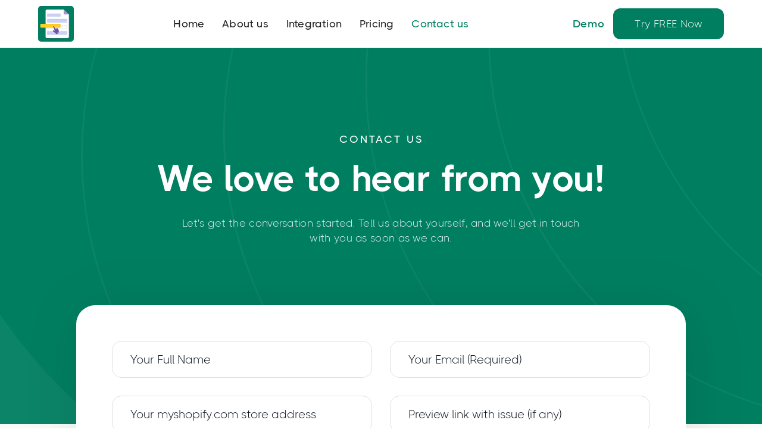

--- FILE ---
content_type: text/html; charset=utf-8
request_url: https://powerfulform.com/pages/contact
body_size: 14488
content:
<!doctype html>
<html
  class="no-js"
  lang="en"
  data-wf-page="620cad38e924f0389ad4835c"
  data-wf-site="620cad38e924f0d1dbd48300"
  data-wf-status="1"
>
  <head>
    <meta charset="utf-8">
    <meta http-equiv="X-UA-Compatible" content="IE=edge">
    <meta name="viewport" content="width=device-width,initial-scale=1">
    <meta name="theme-color" content="">
    <link rel="canonical" href="https://powerfulform.com/pages/contact">
    <link rel="preconnect" href="https://cdn.shopify.com" crossorigin><link rel="icon" type="image/png" href="//powerfulform.com/cdn/shop/files/logo-form_785507a8-7e1f-4d92-9b34-97e1669b58a8.png?crop=center&height=32&v=1658473976&width=32"><link rel="preconnect" href="https://fonts.shopifycdn.com" crossorigin><title>
      Contact
 &ndash; Powerful Contact Form Builder - the most popular Shopify Form Builder app</title>

    

    

<meta property="og:site_name" content="Powerful Contact Form Builder - the most popular Shopify Form Builder app">
<meta property="og:url" content="https://powerfulform.com/pages/contact">
<meta property="og:title" content="Contact">
<meta property="og:type" content="website">
<meta property="og:description" content="Powerful Contact Form Builder - the most popular Shopify Form Builder app"><meta name="twitter:site" content="@shopify"><meta name="twitter:card" content="summary_large_image">
<meta name="twitter:title" content="Contact">
<meta name="twitter:description" content="Powerful Contact Form Builder - the most popular Shopify Form Builder app">


    <script src="//powerfulform.com/cdn/shop/t/9/assets/global.js?v=24850326154503943211739433810" defer="defer"></script>
    <script>window.performance && window.performance.mark && window.performance.mark('shopify.content_for_header.start');</script><meta id="shopify-digital-wallet" name="shopify-digital-wallet" content="/62315921597/digital_wallets/dialog">
<script async="async" src="/checkouts/internal/preloads.js?locale=en-US"></script>
<script id="shopify-features" type="application/json">{"accessToken":"e445f2953f2d97459ec944fa2fe852cd","betas":["rich-media-storefront-analytics"],"domain":"powerfulform.com","predictiveSearch":true,"shopId":62315921597,"locale":"en"}</script>
<script>var Shopify = Shopify || {};
Shopify.shop = "globolandingformbuilder.myshopify.com";
Shopify.locale = "en";
Shopify.currency = {"active":"USD","rate":"1.0"};
Shopify.country = "US";
Shopify.theme = {"name":"Landing version 2.9","id":142059241661,"schema_name":"Refresh","schema_version":"1.0.0","theme_store_id":1567,"role":"main"};
Shopify.theme.handle = "null";
Shopify.theme.style = {"id":null,"handle":null};
Shopify.cdnHost = "powerfulform.com/cdn";
Shopify.routes = Shopify.routes || {};
Shopify.routes.root = "/";</script>
<script type="module">!function(o){(o.Shopify=o.Shopify||{}).modules=!0}(window);</script>
<script>!function(o){function n(){var o=[];function n(){o.push(Array.prototype.slice.apply(arguments))}return n.q=o,n}var t=o.Shopify=o.Shopify||{};t.loadFeatures=n(),t.autoloadFeatures=n()}(window);</script>
<script id="shop-js-analytics" type="application/json">{"pageType":"page"}</script>
<script defer="defer" async type="module" src="//powerfulform.com/cdn/shopifycloud/shop-js/modules/v2/client.init-shop-cart-sync_BT-GjEfc.en.esm.js"></script>
<script defer="defer" async type="module" src="//powerfulform.com/cdn/shopifycloud/shop-js/modules/v2/chunk.common_D58fp_Oc.esm.js"></script>
<script defer="defer" async type="module" src="//powerfulform.com/cdn/shopifycloud/shop-js/modules/v2/chunk.modal_xMitdFEc.esm.js"></script>
<script type="module">
  await import("//powerfulform.com/cdn/shopifycloud/shop-js/modules/v2/client.init-shop-cart-sync_BT-GjEfc.en.esm.js");
await import("//powerfulform.com/cdn/shopifycloud/shop-js/modules/v2/chunk.common_D58fp_Oc.esm.js");
await import("//powerfulform.com/cdn/shopifycloud/shop-js/modules/v2/chunk.modal_xMitdFEc.esm.js");

  window.Shopify.SignInWithShop?.initShopCartSync?.({"fedCMEnabled":true,"windoidEnabled":true});

</script>
<script id="__st">var __st={"a":62315921597,"offset":25200,"reqid":"c503effc-2c8c-4433-9fda-558a2e854dd2-1769365337","pageurl":"powerfulform.com\/pages\/contact","s":"pages-90261586109","u":"714026b7f475","p":"page","rtyp":"page","rid":90261586109};</script>
<script>window.ShopifyPaypalV4VisibilityTracking = true;</script>
<script id="captcha-bootstrap">!function(){'use strict';const t='contact',e='account',n='new_comment',o=[[t,t],['blogs',n],['comments',n],[t,'customer']],c=[[e,'customer_login'],[e,'guest_login'],[e,'recover_customer_password'],[e,'create_customer']],r=t=>t.map((([t,e])=>`form[action*='/${t}']:not([data-nocaptcha='true']) input[name='form_type'][value='${e}']`)).join(','),a=t=>()=>t?[...document.querySelectorAll(t)].map((t=>t.form)):[];function s(){const t=[...o],e=r(t);return a(e)}const i='password',u='form_key',d=['recaptcha-v3-token','g-recaptcha-response','h-captcha-response',i],f=()=>{try{return window.sessionStorage}catch{return}},m='__shopify_v',_=t=>t.elements[u];function p(t,e,n=!1){try{const o=window.sessionStorage,c=JSON.parse(o.getItem(e)),{data:r}=function(t){const{data:e,action:n}=t;return t[m]||n?{data:e,action:n}:{data:t,action:n}}(c);for(const[e,n]of Object.entries(r))t.elements[e]&&(t.elements[e].value=n);n&&o.removeItem(e)}catch(o){console.error('form repopulation failed',{error:o})}}const l='form_type',E='cptcha';function T(t){t.dataset[E]=!0}const w=window,h=w.document,L='Shopify',v='ce_forms',y='captcha';let A=!1;((t,e)=>{const n=(g='f06e6c50-85a8-45c8-87d0-21a2b65856fe',I='https://cdn.shopify.com/shopifycloud/storefront-forms-hcaptcha/ce_storefront_forms_captcha_hcaptcha.v1.5.2.iife.js',D={infoText:'Protected by hCaptcha',privacyText:'Privacy',termsText:'Terms'},(t,e,n)=>{const o=w[L][v],c=o.bindForm;if(c)return c(t,g,e,D).then(n);var r;o.q.push([[t,g,e,D],n]),r=I,A||(h.body.append(Object.assign(h.createElement('script'),{id:'captcha-provider',async:!0,src:r})),A=!0)});var g,I,D;w[L]=w[L]||{},w[L][v]=w[L][v]||{},w[L][v].q=[],w[L][y]=w[L][y]||{},w[L][y].protect=function(t,e){n(t,void 0,e),T(t)},Object.freeze(w[L][y]),function(t,e,n,w,h,L){const[v,y,A,g]=function(t,e,n){const i=e?o:[],u=t?c:[],d=[...i,...u],f=r(d),m=r(i),_=r(d.filter((([t,e])=>n.includes(e))));return[a(f),a(m),a(_),s()]}(w,h,L),I=t=>{const e=t.target;return e instanceof HTMLFormElement?e:e&&e.form},D=t=>v().includes(t);t.addEventListener('submit',(t=>{const e=I(t);if(!e)return;const n=D(e)&&!e.dataset.hcaptchaBound&&!e.dataset.recaptchaBound,o=_(e),c=g().includes(e)&&(!o||!o.value);(n||c)&&t.preventDefault(),c&&!n&&(function(t){try{if(!f())return;!function(t){const e=f();if(!e)return;const n=_(t);if(!n)return;const o=n.value;o&&e.removeItem(o)}(t);const e=Array.from(Array(32),(()=>Math.random().toString(36)[2])).join('');!function(t,e){_(t)||t.append(Object.assign(document.createElement('input'),{type:'hidden',name:u})),t.elements[u].value=e}(t,e),function(t,e){const n=f();if(!n)return;const o=[...t.querySelectorAll(`input[type='${i}']`)].map((({name:t})=>t)),c=[...d,...o],r={};for(const[a,s]of new FormData(t).entries())c.includes(a)||(r[a]=s);n.setItem(e,JSON.stringify({[m]:1,action:t.action,data:r}))}(t,e)}catch(e){console.error('failed to persist form',e)}}(e),e.submit())}));const S=(t,e)=>{t&&!t.dataset[E]&&(n(t,e.some((e=>e===t))),T(t))};for(const o of['focusin','change'])t.addEventListener(o,(t=>{const e=I(t);D(e)&&S(e,y())}));const B=e.get('form_key'),M=e.get(l),P=B&&M;t.addEventListener('DOMContentLoaded',(()=>{const t=y();if(P)for(const e of t)e.elements[l].value===M&&p(e,B);[...new Set([...A(),...v().filter((t=>'true'===t.dataset.shopifyCaptcha))])].forEach((e=>S(e,t)))}))}(h,new URLSearchParams(w.location.search),n,t,e,['guest_login'])})(!0,!0)}();</script>
<script integrity="sha256-4kQ18oKyAcykRKYeNunJcIwy7WH5gtpwJnB7kiuLZ1E=" data-source-attribution="shopify.loadfeatures" defer="defer" src="//powerfulform.com/cdn/shopifycloud/storefront/assets/storefront/load_feature-a0a9edcb.js" crossorigin="anonymous"></script>
<script data-source-attribution="shopify.dynamic_checkout.dynamic.init">var Shopify=Shopify||{};Shopify.PaymentButton=Shopify.PaymentButton||{isStorefrontPortableWallets:!0,init:function(){window.Shopify.PaymentButton.init=function(){};var t=document.createElement("script");t.src="https://powerfulform.com/cdn/shopifycloud/portable-wallets/latest/portable-wallets.en.js",t.type="module",document.head.appendChild(t)}};
</script>
<script data-source-attribution="shopify.dynamic_checkout.buyer_consent">
  function portableWalletsHideBuyerConsent(e){var t=document.getElementById("shopify-buyer-consent"),n=document.getElementById("shopify-subscription-policy-button");t&&n&&(t.classList.add("hidden"),t.setAttribute("aria-hidden","true"),n.removeEventListener("click",e))}function portableWalletsShowBuyerConsent(e){var t=document.getElementById("shopify-buyer-consent"),n=document.getElementById("shopify-subscription-policy-button");t&&n&&(t.classList.remove("hidden"),t.removeAttribute("aria-hidden"),n.addEventListener("click",e))}window.Shopify?.PaymentButton&&(window.Shopify.PaymentButton.hideBuyerConsent=portableWalletsHideBuyerConsent,window.Shopify.PaymentButton.showBuyerConsent=portableWalletsShowBuyerConsent);
</script>
<script data-source-attribution="shopify.dynamic_checkout.cart.bootstrap">document.addEventListener("DOMContentLoaded",(function(){function t(){return document.querySelector("shopify-accelerated-checkout-cart, shopify-accelerated-checkout")}if(t())Shopify.PaymentButton.init();else{new MutationObserver((function(e,n){t()&&(Shopify.PaymentButton.init(),n.disconnect())})).observe(document.body,{childList:!0,subtree:!0})}}));
</script>

<script>window.performance && window.performance.mark && window.performance.mark('shopify.content_for_header.end');</script>


    <style data-shopify>
      @font-face {
  font-family: Questrial;
  font-weight: 400;
  font-style: normal;
  font-display: swap;
  src: url("//powerfulform.com/cdn/fonts/questrial/questrial_n4.66abac5d8209a647b4bf8089b0451928ef144c07.woff2") format("woff2"),
       url("//powerfulform.com/cdn/fonts/questrial/questrial_n4.e86c53e77682db9bf4b0ee2dd71f214dc16adda4.woff") format("woff");
}

      
      
      
      @font-face {
  font-family: Archivo;
  font-weight: 700;
  font-style: normal;
  font-display: swap;
  src: url("//powerfulform.com/cdn/fonts/archivo/archivo_n7.651b020b3543640c100112be6f1c1b8e816c7f13.woff2") format("woff2"),
       url("//powerfulform.com/cdn/fonts/archivo/archivo_n7.7e9106d320e6594976a7dcb57957f3e712e83c96.woff") format("woff");
}


      :root {
        --font-body-family: Questrial, sans-serif;
        --font-body-style: normal;
        --font-body-weight: 400;
        --font-body-weight-bold: 700;

        --font-heading-family: Archivo, sans-serif;
        --font-heading-style: normal;
        --font-heading-weight: 700;

        --font-body-scale: 1.05;
        --font-heading-scale: 1.0476190476190477;

        --color-base-text: 14, 27, 77;
        --color-shadow: 14, 27, 77;
        --color-base-background-1: 239, 240, 245;
        --color-base-background-2: 255, 255, 255;
        --color-base-solid-button-labels: 255, 255, 255;
        --color-base-outline-button-labels: 14, 27, 77;
        --color-base-accent-1: 71, 112, 219;
        --color-base-accent-2: 14, 27, 77;
        --payment-terms-background-color: #eff0f5;

        --gradient-base-background-1: #eff0f5;
        --gradient-base-background-2: #FFFFFF;
        --gradient-base-accent-1: #4770db;
        --gradient-base-accent-2: #0e1b4d;

        --media-padding: px;
        --media-border-opacity: 0.1;
        --media-border-width: 0px;
        --media-radius: 20px;
        --media-shadow-opacity: 0.0;
        --media-shadow-horizontal-offset: 0px;
        --media-shadow-vertical-offset: 4px;
        --media-shadow-blur-radius: 5px;
        --media-shadow-visible: 0;

        --page-width: 120rem;
        --page-width-margin: 0rem;

        --card-image-padding: 1.6rem;
        --card-corner-radius: 1.8rem;
        --card-text-alignment: left;
        --card-border-width: 0.1rem;
        --card-border-opacity: 1.0;
        --card-shadow-opacity: 0.0;
        --card-shadow-horizontal-offset: 0.0rem;
        --card-shadow-vertical-offset: 0.4rem;
        --card-shadow-blur-radius: 0.5rem;

        --badge-corner-radius: 0.0rem;

        --popup-border-width: 1px;
        --popup-border-opacity: 0.1;
        --popup-corner-radius: 18px;
        --popup-shadow-opacity: 0.0;
        --popup-shadow-horizontal-offset: 0px;
        --popup-shadow-vertical-offset: 4px;
        --popup-shadow-blur-radius: 5px;

        --drawer-border-width: 0px;
        --drawer-border-opacity: 0.1;
        --drawer-shadow-opacity: 0.0;
        --drawer-shadow-horizontal-offset: 0px;
        --drawer-shadow-vertical-offset: 4px;
        --drawer-shadow-blur-radius: 5px;

        --spacing-sections-desktop: 0px;
        --spacing-sections-mobile: 0px;

        --grid-desktop-vertical-spacing: 28px;
        --grid-desktop-horizontal-spacing: 28px;
        --grid-mobile-vertical-spacing: 14px;
        --grid-mobile-horizontal-spacing: 14px;

        --text-boxes-border-opacity: 0.1;
        --text-boxes-border-width: 0px;
        --text-boxes-radius: 20px;
        --text-boxes-shadow-opacity: 0.0;
        --text-boxes-shadow-horizontal-offset: 0px;
        --text-boxes-shadow-vertical-offset: 4px;
        --text-boxes-shadow-blur-radius: 5px;

        --buttons-radius: 40px;
        --buttons-radius-outset: 41px;
        --buttons-border-width: 1px;
        --buttons-border-opacity: 1.0;
        --buttons-shadow-opacity: 0.0;
        --buttons-shadow-horizontal-offset: 0px;
        --buttons-shadow-vertical-offset: 4px;
        --buttons-shadow-blur-radius: 5px;
        --buttons-border-offset: 0.3px;

        --inputs-radius: 26px;
        --inputs-border-width: 1px;
        --inputs-border-opacity: 0.55;
        --inputs-shadow-opacity: 0.0;
        --inputs-shadow-horizontal-offset: 0px;
        --inputs-margin-offset: 0px;
        --inputs-shadow-vertical-offset: 4px;
        --inputs-shadow-blur-radius: 5px;
        --inputs-radius-outset: 27px;

        --variant-pills-radius: 40px;
        --variant-pills-border-width: 1px;
        --variant-pills-border-opacity: 0.55;
        --variant-pills-shadow-opacity: 0.0;
        --variant-pills-shadow-horizontal-offset: 0px;
        --variant-pills-shadow-vertical-offset: 4px;
        --variant-pills-shadow-blur-radius: 5px;
      }

      *,
      *::before,
      *::after {
        box-sizing: inherit;
      }

      html {
        box-sizing: border-box;
        font-size: calc(var(--font-body-scale) * 62.5%);
        height: 100%;
      }

      body {
        display: grid;
        grid-template-rows: auto auto 1fr auto;
        grid-template-columns: 100%;
        min-height: 100%;
        margin: 0;
        font-size: 1.5rem;
        letter-spacing: 0.06rem;
        line-height: calc(1 + 0.8 / var(--font-body-scale));
        font-family: var(--font-body-family);
        font-style: var(--font-body-style);
        font-weight: var(--font-body-weight);
      }

      @media screen and (min-width: 750px) {
        body {
          font-size: 1.6rem;
        }
      }
    </style>

    <link href="//powerfulform.com/cdn/shop/t/9/assets/base.css?v=20374906151690936891739433810" rel="stylesheet" type="text/css" media="all" />
    <link href="//powerfulform.com/cdn/shop/t/9/assets/theme.css?v=22269956339641113271741690094" rel="stylesheet" type="text/css" media="all" />
    <link href="//powerfulform.com/cdn/shop/t/9/assets/custom.css?v=7432814511263701701740390246" rel="stylesheet" type="text/css" media="all" />
<link rel="preload" as="font" href="//powerfulform.com/cdn/fonts/questrial/questrial_n4.66abac5d8209a647b4bf8089b0451928ef144c07.woff2" type="font/woff2" crossorigin><link rel="preload" as="font" href="//powerfulform.com/cdn/fonts/archivo/archivo_n7.651b020b3543640c100112be6f1c1b8e816c7f13.woff2" type="font/woff2" crossorigin><link
        rel="stylesheet"
        href="//powerfulform.com/cdn/shop/t/9/assets/component-predictive-search.css?v=165644661289088488651739433810"
        media="print"
        onload="this.media='all'"
      ><!--[if lt IE 9]>
      <script src="https://cdnjs.cloudflare.com/ajax/libs/html5shiv/3.7.3/html5shiv.min.js" type="text/javascript"></script>
    <![endif]-->
    <script type="text/javascript">
      !(function (o, c) {
          var n = c.documentElement,
              t = " w-mod-";
          (n.className += t + "js"), ("ontouchstart" in o || (o.DocumentTouch && c instanceof DocumentTouch)) && (n.className += t + "touch");
      })(window, document);
    </script>

    <script>
      document.documentElement.className = document.documentElement.className.replace('no-js', 'js');
      if (Shopify.designMode) {
        document.documentElement.classList.add('shopify-design-mode');
      }
    </script>
    <script src="https://cdn.jsdelivr.net/npm/gsap@3.12.7/dist/gsap.min.js"></script>
    <script src="https://cdn.jsdelivr.net/npm/gsap@3.12.7/dist/ScrollTrigger.min.js"></script>
    <link rel="stylesheet" href="https://sliderm.com/dist/1.0.8/sliderm.css">
    <script src="https://sliderm.com/dist/1.0.8/sliderm.js"></script>
  <link href="https://monorail-edge.shopifysvc.com" rel="dns-prefetch">
<script>(function(){if ("sendBeacon" in navigator && "performance" in window) {try {var session_token_from_headers = performance.getEntriesByType('navigation')[0].serverTiming.find(x => x.name == '_s').description;} catch {var session_token_from_headers = undefined;}var session_cookie_matches = document.cookie.match(/_shopify_s=([^;]*)/);var session_token_from_cookie = session_cookie_matches && session_cookie_matches.length === 2 ? session_cookie_matches[1] : "";var session_token = session_token_from_headers || session_token_from_cookie || "";function handle_abandonment_event(e) {var entries = performance.getEntries().filter(function(entry) {return /monorail-edge.shopifysvc.com/.test(entry.name);});if (!window.abandonment_tracked && entries.length === 0) {window.abandonment_tracked = true;var currentMs = Date.now();var navigation_start = performance.timing.navigationStart;var payload = {shop_id: 62315921597,url: window.location.href,navigation_start,duration: currentMs - navigation_start,session_token,page_type: "page"};window.navigator.sendBeacon("https://monorail-edge.shopifysvc.com/v1/produce", JSON.stringify({schema_id: "online_store_buyer_site_abandonment/1.1",payload: payload,metadata: {event_created_at_ms: currentMs,event_sent_at_ms: currentMs}}));}}window.addEventListener('pagehide', handle_abandonment_event);}}());</script>
<script id="web-pixels-manager-setup">(function e(e,d,r,n,o){if(void 0===o&&(o={}),!Boolean(null===(a=null===(i=window.Shopify)||void 0===i?void 0:i.analytics)||void 0===a?void 0:a.replayQueue)){var i,a;window.Shopify=window.Shopify||{};var t=window.Shopify;t.analytics=t.analytics||{};var s=t.analytics;s.replayQueue=[],s.publish=function(e,d,r){return s.replayQueue.push([e,d,r]),!0};try{self.performance.mark("wpm:start")}catch(e){}var l=function(){var e={modern:/Edge?\/(1{2}[4-9]|1[2-9]\d|[2-9]\d{2}|\d{4,})\.\d+(\.\d+|)|Firefox\/(1{2}[4-9]|1[2-9]\d|[2-9]\d{2}|\d{4,})\.\d+(\.\d+|)|Chrom(ium|e)\/(9{2}|\d{3,})\.\d+(\.\d+|)|(Maci|X1{2}).+ Version\/(15\.\d+|(1[6-9]|[2-9]\d|\d{3,})\.\d+)([,.]\d+|)( \(\w+\)|)( Mobile\/\w+|) Safari\/|Chrome.+OPR\/(9{2}|\d{3,})\.\d+\.\d+|(CPU[ +]OS|iPhone[ +]OS|CPU[ +]iPhone|CPU IPhone OS|CPU iPad OS)[ +]+(15[._]\d+|(1[6-9]|[2-9]\d|\d{3,})[._]\d+)([._]\d+|)|Android:?[ /-](13[3-9]|1[4-9]\d|[2-9]\d{2}|\d{4,})(\.\d+|)(\.\d+|)|Android.+Firefox\/(13[5-9]|1[4-9]\d|[2-9]\d{2}|\d{4,})\.\d+(\.\d+|)|Android.+Chrom(ium|e)\/(13[3-9]|1[4-9]\d|[2-9]\d{2}|\d{4,})\.\d+(\.\d+|)|SamsungBrowser\/([2-9]\d|\d{3,})\.\d+/,legacy:/Edge?\/(1[6-9]|[2-9]\d|\d{3,})\.\d+(\.\d+|)|Firefox\/(5[4-9]|[6-9]\d|\d{3,})\.\d+(\.\d+|)|Chrom(ium|e)\/(5[1-9]|[6-9]\d|\d{3,})\.\d+(\.\d+|)([\d.]+$|.*Safari\/(?![\d.]+ Edge\/[\d.]+$))|(Maci|X1{2}).+ Version\/(10\.\d+|(1[1-9]|[2-9]\d|\d{3,})\.\d+)([,.]\d+|)( \(\w+\)|)( Mobile\/\w+|) Safari\/|Chrome.+OPR\/(3[89]|[4-9]\d|\d{3,})\.\d+\.\d+|(CPU[ +]OS|iPhone[ +]OS|CPU[ +]iPhone|CPU IPhone OS|CPU iPad OS)[ +]+(10[._]\d+|(1[1-9]|[2-9]\d|\d{3,})[._]\d+)([._]\d+|)|Android:?[ /-](13[3-9]|1[4-9]\d|[2-9]\d{2}|\d{4,})(\.\d+|)(\.\d+|)|Mobile Safari.+OPR\/([89]\d|\d{3,})\.\d+\.\d+|Android.+Firefox\/(13[5-9]|1[4-9]\d|[2-9]\d{2}|\d{4,})\.\d+(\.\d+|)|Android.+Chrom(ium|e)\/(13[3-9]|1[4-9]\d|[2-9]\d{2}|\d{4,})\.\d+(\.\d+|)|Android.+(UC? ?Browser|UCWEB|U3)[ /]?(15\.([5-9]|\d{2,})|(1[6-9]|[2-9]\d|\d{3,})\.\d+)\.\d+|SamsungBrowser\/(5\.\d+|([6-9]|\d{2,})\.\d+)|Android.+MQ{2}Browser\/(14(\.(9|\d{2,})|)|(1[5-9]|[2-9]\d|\d{3,})(\.\d+|))(\.\d+|)|K[Aa][Ii]OS\/(3\.\d+|([4-9]|\d{2,})\.\d+)(\.\d+|)/},d=e.modern,r=e.legacy,n=navigator.userAgent;return n.match(d)?"modern":n.match(r)?"legacy":"unknown"}(),u="modern"===l?"modern":"legacy",c=(null!=n?n:{modern:"",legacy:""})[u],f=function(e){return[e.baseUrl,"/wpm","/b",e.hashVersion,"modern"===e.buildTarget?"m":"l",".js"].join("")}({baseUrl:d,hashVersion:r,buildTarget:u}),m=function(e){var d=e.version,r=e.bundleTarget,n=e.surface,o=e.pageUrl,i=e.monorailEndpoint;return{emit:function(e){var a=e.status,t=e.errorMsg,s=(new Date).getTime(),l=JSON.stringify({metadata:{event_sent_at_ms:s},events:[{schema_id:"web_pixels_manager_load/3.1",payload:{version:d,bundle_target:r,page_url:o,status:a,surface:n,error_msg:t},metadata:{event_created_at_ms:s}}]});if(!i)return console&&console.warn&&console.warn("[Web Pixels Manager] No Monorail endpoint provided, skipping logging."),!1;try{return self.navigator.sendBeacon.bind(self.navigator)(i,l)}catch(e){}var u=new XMLHttpRequest;try{return u.open("POST",i,!0),u.setRequestHeader("Content-Type","text/plain"),u.send(l),!0}catch(e){return console&&console.warn&&console.warn("[Web Pixels Manager] Got an unhandled error while logging to Monorail."),!1}}}}({version:r,bundleTarget:l,surface:e.surface,pageUrl:self.location.href,monorailEndpoint:e.monorailEndpoint});try{o.browserTarget=l,function(e){var d=e.src,r=e.async,n=void 0===r||r,o=e.onload,i=e.onerror,a=e.sri,t=e.scriptDataAttributes,s=void 0===t?{}:t,l=document.createElement("script"),u=document.querySelector("head"),c=document.querySelector("body");if(l.async=n,l.src=d,a&&(l.integrity=a,l.crossOrigin="anonymous"),s)for(var f in s)if(Object.prototype.hasOwnProperty.call(s,f))try{l.dataset[f]=s[f]}catch(e){}if(o&&l.addEventListener("load",o),i&&l.addEventListener("error",i),u)u.appendChild(l);else{if(!c)throw new Error("Did not find a head or body element to append the script");c.appendChild(l)}}({src:f,async:!0,onload:function(){if(!function(){var e,d;return Boolean(null===(d=null===(e=window.Shopify)||void 0===e?void 0:e.analytics)||void 0===d?void 0:d.initialized)}()){var d=window.webPixelsManager.init(e)||void 0;if(d){var r=window.Shopify.analytics;r.replayQueue.forEach((function(e){var r=e[0],n=e[1],o=e[2];d.publishCustomEvent(r,n,o)})),r.replayQueue=[],r.publish=d.publishCustomEvent,r.visitor=d.visitor,r.initialized=!0}}},onerror:function(){return m.emit({status:"failed",errorMsg:"".concat(f," has failed to load")})},sri:function(e){var d=/^sha384-[A-Za-z0-9+/=]+$/;return"string"==typeof e&&d.test(e)}(c)?c:"",scriptDataAttributes:o}),m.emit({status:"loading"})}catch(e){m.emit({status:"failed",errorMsg:(null==e?void 0:e.message)||"Unknown error"})}}})({shopId: 62315921597,storefrontBaseUrl: "https://powerfulform.com",extensionsBaseUrl: "https://extensions.shopifycdn.com/cdn/shopifycloud/web-pixels-manager",monorailEndpoint: "https://monorail-edge.shopifysvc.com/unstable/produce_batch",surface: "storefront-renderer",enabledBetaFlags: ["2dca8a86"],webPixelsConfigList: [{"id":"shopify-app-pixel","configuration":"{}","eventPayloadVersion":"v1","runtimeContext":"STRICT","scriptVersion":"0450","apiClientId":"shopify-pixel","type":"APP","privacyPurposes":["ANALYTICS","MARKETING"]},{"id":"shopify-custom-pixel","eventPayloadVersion":"v1","runtimeContext":"LAX","scriptVersion":"0450","apiClientId":"shopify-pixel","type":"CUSTOM","privacyPurposes":["ANALYTICS","MARKETING"]}],isMerchantRequest: false,initData: {"shop":{"name":"Powerful Contact Form Builder - the most popular Shopify Form Builder app","paymentSettings":{"currencyCode":"USD"},"myshopifyDomain":"globolandingformbuilder.myshopify.com","countryCode":"SG","storefrontUrl":"https:\/\/powerfulform.com"},"customer":null,"cart":null,"checkout":null,"productVariants":[],"purchasingCompany":null},},"https://powerfulform.com/cdn","fcfee988w5aeb613cpc8e4bc33m6693e112",{"modern":"","legacy":""},{"shopId":"62315921597","storefrontBaseUrl":"https:\/\/powerfulform.com","extensionBaseUrl":"https:\/\/extensions.shopifycdn.com\/cdn\/shopifycloud\/web-pixels-manager","surface":"storefront-renderer","enabledBetaFlags":"[\"2dca8a86\"]","isMerchantRequest":"false","hashVersion":"fcfee988w5aeb613cpc8e4bc33m6693e112","publish":"custom","events":"[[\"page_viewed\",{}]]"});</script><script>
  window.ShopifyAnalytics = window.ShopifyAnalytics || {};
  window.ShopifyAnalytics.meta = window.ShopifyAnalytics.meta || {};
  window.ShopifyAnalytics.meta.currency = 'USD';
  var meta = {"page":{"pageType":"page","resourceType":"page","resourceId":90261586109,"requestId":"c503effc-2c8c-4433-9fda-558a2e854dd2-1769365337"}};
  for (var attr in meta) {
    window.ShopifyAnalytics.meta[attr] = meta[attr];
  }
</script>
<script class="analytics">
  (function () {
    var customDocumentWrite = function(content) {
      var jquery = null;

      if (window.jQuery) {
        jquery = window.jQuery;
      } else if (window.Checkout && window.Checkout.$) {
        jquery = window.Checkout.$;
      }

      if (jquery) {
        jquery('body').append(content);
      }
    };

    var hasLoggedConversion = function(token) {
      if (token) {
        return document.cookie.indexOf('loggedConversion=' + token) !== -1;
      }
      return false;
    }

    var setCookieIfConversion = function(token) {
      if (token) {
        var twoMonthsFromNow = new Date(Date.now());
        twoMonthsFromNow.setMonth(twoMonthsFromNow.getMonth() + 2);

        document.cookie = 'loggedConversion=' + token + '; expires=' + twoMonthsFromNow;
      }
    }

    var trekkie = window.ShopifyAnalytics.lib = window.trekkie = window.trekkie || [];
    if (trekkie.integrations) {
      return;
    }
    trekkie.methods = [
      'identify',
      'page',
      'ready',
      'track',
      'trackForm',
      'trackLink'
    ];
    trekkie.factory = function(method) {
      return function() {
        var args = Array.prototype.slice.call(arguments);
        args.unshift(method);
        trekkie.push(args);
        return trekkie;
      };
    };
    for (var i = 0; i < trekkie.methods.length; i++) {
      var key = trekkie.methods[i];
      trekkie[key] = trekkie.factory(key);
    }
    trekkie.load = function(config) {
      trekkie.config = config || {};
      trekkie.config.initialDocumentCookie = document.cookie;
      var first = document.getElementsByTagName('script')[0];
      var script = document.createElement('script');
      script.type = 'text/javascript';
      script.onerror = function(e) {
        var scriptFallback = document.createElement('script');
        scriptFallback.type = 'text/javascript';
        scriptFallback.onerror = function(error) {
                var Monorail = {
      produce: function produce(monorailDomain, schemaId, payload) {
        var currentMs = new Date().getTime();
        var event = {
          schema_id: schemaId,
          payload: payload,
          metadata: {
            event_created_at_ms: currentMs,
            event_sent_at_ms: currentMs
          }
        };
        return Monorail.sendRequest("https://" + monorailDomain + "/v1/produce", JSON.stringify(event));
      },
      sendRequest: function sendRequest(endpointUrl, payload) {
        // Try the sendBeacon API
        if (window && window.navigator && typeof window.navigator.sendBeacon === 'function' && typeof window.Blob === 'function' && !Monorail.isIos12()) {
          var blobData = new window.Blob([payload], {
            type: 'text/plain'
          });

          if (window.navigator.sendBeacon(endpointUrl, blobData)) {
            return true;
          } // sendBeacon was not successful

        } // XHR beacon

        var xhr = new XMLHttpRequest();

        try {
          xhr.open('POST', endpointUrl);
          xhr.setRequestHeader('Content-Type', 'text/plain');
          xhr.send(payload);
        } catch (e) {
          console.log(e);
        }

        return false;
      },
      isIos12: function isIos12() {
        return window.navigator.userAgent.lastIndexOf('iPhone; CPU iPhone OS 12_') !== -1 || window.navigator.userAgent.lastIndexOf('iPad; CPU OS 12_') !== -1;
      }
    };
    Monorail.produce('monorail-edge.shopifysvc.com',
      'trekkie_storefront_load_errors/1.1',
      {shop_id: 62315921597,
      theme_id: 142059241661,
      app_name: "storefront",
      context_url: window.location.href,
      source_url: "//powerfulform.com/cdn/s/trekkie.storefront.8d95595f799fbf7e1d32231b9a28fd43b70c67d3.min.js"});

        };
        scriptFallback.async = true;
        scriptFallback.src = '//powerfulform.com/cdn/s/trekkie.storefront.8d95595f799fbf7e1d32231b9a28fd43b70c67d3.min.js';
        first.parentNode.insertBefore(scriptFallback, first);
      };
      script.async = true;
      script.src = '//powerfulform.com/cdn/s/trekkie.storefront.8d95595f799fbf7e1d32231b9a28fd43b70c67d3.min.js';
      first.parentNode.insertBefore(script, first);
    };
    trekkie.load(
      {"Trekkie":{"appName":"storefront","development":false,"defaultAttributes":{"shopId":62315921597,"isMerchantRequest":null,"themeId":142059241661,"themeCityHash":"3657039567722443460","contentLanguage":"en","currency":"USD","eventMetadataId":"b83a8181-07e8-4754-9259-6063cd528c16"},"isServerSideCookieWritingEnabled":true,"monorailRegion":"shop_domain","enabledBetaFlags":["65f19447"]},"Session Attribution":{},"S2S":{"facebookCapiEnabled":false,"source":"trekkie-storefront-renderer","apiClientId":580111}}
    );

    var loaded = false;
    trekkie.ready(function() {
      if (loaded) return;
      loaded = true;

      window.ShopifyAnalytics.lib = window.trekkie;

      var originalDocumentWrite = document.write;
      document.write = customDocumentWrite;
      try { window.ShopifyAnalytics.merchantGoogleAnalytics.call(this); } catch(error) {};
      document.write = originalDocumentWrite;

      window.ShopifyAnalytics.lib.page(null,{"pageType":"page","resourceType":"page","resourceId":90261586109,"requestId":"c503effc-2c8c-4433-9fda-558a2e854dd2-1769365337","shopifyEmitted":true});

      var match = window.location.pathname.match(/checkouts\/(.+)\/(thank_you|post_purchase)/)
      var token = match? match[1]: undefined;
      if (!hasLoggedConversion(token)) {
        setCookieIfConversion(token);
        
      }
    });


        var eventsListenerScript = document.createElement('script');
        eventsListenerScript.async = true;
        eventsListenerScript.src = "//powerfulform.com/cdn/shopifycloud/storefront/assets/shop_events_listener-3da45d37.js";
        document.getElementsByTagName('head')[0].appendChild(eventsListenerScript);

})();</script>
<script
  defer
  src="https://powerfulform.com/cdn/shopifycloud/perf-kit/shopify-perf-kit-3.0.4.min.js"
  data-application="storefront-renderer"
  data-shop-id="62315921597"
  data-render-region="gcp-us-central1"
  data-page-type="page"
  data-theme-instance-id="142059241661"
  data-theme-name="Refresh"
  data-theme-version="1.0.0"
  data-monorail-region="shop_domain"
  data-resource-timing-sampling-rate="10"
  data-shs="true"
  data-shs-beacon="true"
  data-shs-export-with-fetch="true"
  data-shs-logs-sample-rate="1"
  data-shs-beacon-endpoint="https://powerfulform.com/api/collect"
></script>
</head>

  <body>
    <div class="page-wrapper overflow-hidden contact">
      <div id="shopify-section-header" class="shopify-section section-header"><nav class="navigation-wrap">
    <div data-collapse="medium" data-animation="default" data-duration="400" data-easing="ease" data-easing2="ease" role="banner" class="navigation w-nav">
        <div class="navigation-container">
            <div class="navigation-left">
                <a href="/" class="brand w-nav-brand"><img src="//powerfulform.com/cdn/shop/files/logo-form_785507a8-7e1f-4d92-9b34-97e1669b58a8.png?v=1658473976" alt="Powerful Contact Form Builder - the most popular Shopify Form Builder app" srcset="//powerfulform.com/cdn/shop/files/logo-form_785507a8-7e1f-4d92-9b34-97e1669b58a8.png?v=1658473976&amp;width=50 50w, //powerfulform.com/cdn/shop/files/logo-form_785507a8-7e1f-4d92-9b34-97e1669b58a8.png?v=1658473976&amp;width=100 100w" width="60" height="60.0" class="logo">
<span class="text-logo">Powerful Contact Form Builder</span></a>
            </div>
            <nav role="navigation" class="nav-menu w-nav-menu"><a href="/" class="navigation-link normal-link w-nav-link ">Home</a><a href="/pages/about-us" class="navigation-link normal-link w-nav-link ">About us</a><a href="/pages/integration" class="navigation-link normal-link w-nav-link ">Integration</a><a href="/pages/pricing" class="navigation-link normal-link w-nav-link ">Pricing</a><a href="/pages/contact" class="navigation-link normal-link w-nav-link ">Contact us</a></nav>
            
            <div class="navigation-right"><a href="https://demo-powerfulform.myshopify.com/pages/contact-forms" class="w-inline-block cart-button w-commerce-commercecartopenlink" target="_blank">Demo</a><a href="https://apps.shopify.com/form-builder-contact-form" target="_blank" class="nav-button w-button">Try FREE Now</a></div>
        </div>
    </div>
    <div data-collapse="medium" data-animation="default" data-duration="400" data-easing="ease-out" data-easing2="ease-out" role="banner" class="navigation-mob w-nav">
        <div class="navigation-container-mob">
            <a href="/" class="brand w-nav-brand"><img src="//powerfulform.com/cdn/shop/files/logo-form_785507a8-7e1f-4d92-9b34-97e1669b58a8.png?v=1658473976" alt="Powerful Contact Form Builder - the most popular Shopify Form Builder app" srcset="//powerfulform.com/cdn/shop/files/logo-form_785507a8-7e1f-4d92-9b34-97e1669b58a8.png?v=1658473976&amp;width=50 50w, //powerfulform.com/cdn/shop/files/logo-form_785507a8-7e1f-4d92-9b34-97e1669b58a8.png?v=1658473976&amp;width=100 100w" width="60" height="60.0" class="logo">
<span class="text-logo">Powerful Contact Form Builder</span></a>
            <div class="nav-mobile-button-wrap"><a href="https://demo-powerfulform.myshopify.com/pages/contact-forms" class="w-inline-block cart-button w-commerce-commercecartopenlink" target="_blank">Demo</a><div class="menu-mob w-nav-button"><div class="w-icon-nav-menu"></div></div>
            </div>
            <nav role="navigation" class="nav-menu w-nav-menu"><a href="/" class="navigation-link normal-link w-nav-link ">Home</a><a href="/pages/about-us" class="navigation-link normal-link w-nav-link ">About us</a><a href="/pages/integration" class="navigation-link normal-link w-nav-link ">Integration</a><a href="/pages/pricing" class="navigation-link normal-link w-nav-link ">Pricing</a><a href="/pages/contact" class="navigation-link normal-link w-nav-link ">Contact us</a></nav>
        </div>
    </div>
</nav>
</div>
      <main class="main-wrapper">
        <section id="shopify-section-template--17966341357757__1658304018002b03e4" class="shopify-section section"><div class="contact-hero-section">
    <div class="wrapper-1200px">
        <div class="contact-hero-wrapper">
            <div data-w-id="4f657837-571a-0690-4cb5-2598e8073b8d" class="contact-hero-head-wrapper"><div class="white-top-heading">Contact Us</div><h1 class="contact-hero-heading">We love to hear from you!</h1><div class="contact-hero-para-wrapper">
                    <p class="contact-hero-para _90-opactity">Let's get the conversation started. Tell us about yourself, and we'll get in touch with you as soon as we can.</p>
                </div></div>
        </div>
    </div>
</div>
<div class="contact-main-form-section">
    <div class="wrapper-1200px">
        <div class="contact-main-form-wrapper">
            <div data-w-id="add193ed-7e63-4d12-77e3-173e6cfb8028" class="contact-form-block w-form"><form method="post" action="/contact#ContactForm" id="ContactForm" accept-charset="UTF-8" class="contact-form"><input type="hidden" name="form_type" value="contact" /><input type="hidden" name="utf8" value="✓" /><div class="contact-field-wrapper">
                        <input class="contact-text-field _30px-right-margin w-input" autocomplete="name" type="text" id="ContactForm-name" name="contact[Your Full Name]" value="" placeholder="Your Full Name" />
                        <input
                          autocomplete="email"
                          type="email"
                          id="ContactForm-email"
                          class="contact-text-field w-input"
                          name="contact[email]"
                          spellcheck="false"
                          autocapitalize="off"
                          value=""
                          aria-required="true"
                          
                          placeholder="Your Email (Required)"
                          required=""
                        ></div>
                    <div class="contact-field-wrapper">
                        <input type="text" class="contact-text-field _30px-right-margin w-input" name="contact[shop_url]" placeholder="Your myshopify.com store address" id="ContactForm-Shop-url" />
                        <input type="text" class="contact-text-field w-input" name="contact[preview_link]" placeholder="Preview link with issue (if any)" id="ContactForm-Preview-link" />
                    </div>
                    <div class="contact-field-wrapper">
                        <select id="Select-Subject" name="contact[request_type]"  class="select-field w-select">
                            <option value="Technical Support">Technical Support</option>
                            <option value="Customization Quotation">Customization Quotation</option>
                            <option value="Partnership">Partnership</option>
                            <option value="Others">Others</option>
                        </select>
                    </div>
                    <div class="contact-field-wrapper">
                          <textarea
                            rows="10"
                            id="ContactForm-body"
                            class="contact-text-area w-input"
                            name="contact[Your Question For Us (Required)]"
                            placeholder="Your Question For Us (Required)"
                            required=""
                          ></textarea>
                    </div>
                    <input type="submit" value="Send Message" data-wait="Please wait..." class="secoundary-button w-button" /></form></div>
        </div>
    </div>
</div>


</section><section id="shopify-section-template--17966341357757__16618409563376ddf5" class="shopify-section section"><div class="cta-section cta-v2">
  <div class="cta-wrapper">
    <div class="cta-content-wrapper"><div class="top-heading"><span class="underlined-span">TOP-RATED</span></div><div class="cta-header-wrapper overview"><h2>Build form on Shopify today. Without code, without limits.  🚀</h2></div>
      <div data-w-id="2bb0e259-283b-9e27-2cdb-11fa7d28aa73" class="button-container-top"><a href="https://apps.shopify.com/form-builder-contact-form" target="_blank" class="secoundary-button w-button">Get started - it's free</a></div>
    </div>
  </div>
</div>

<style>
  .cta-section.cta-v2 {
    mask: linear-gradient(rgba(0, 0, 0, 0) 0%, rgb(0, 0, 0) 17.9381%);
    height: 570px;
  }

  .cta-wrapper {
    height: 100%;
  }

  .cta-content-wrapper {
    display: flex;
    flex-direction: column;
    align-items: center;
    justify-content: center;
    gap: 24px;
  }

  .cta-wrapper {
    display: flex;
    justify-content: center;
    align-items: center;
  }

  .top-heading {
    --framer-font-family: "General Sans", "General Sans Placeholder", sans-serif;
    --framer-font-weight: 600;
    --framer-letter-spacing: 0.03em;
    --framer-text-alignment: center;
    --framer-text-color: var(--extracted-r6o4lv, rgb(4, 71, 55));
    font-family: var(--framer-blockquote-font-family, var(--framer-font-family, Inter, Inter Placeholder, sans-serif));
    font-style: var(--framer-blockquote-font-style, var(--framer-font-style, normal));
    font-weight: var(--framer-blockquote-font-weight, var(--framer-font-weight, 400));
    color: var(--framer-blockquote-text-color, var(--framer-text-color, #000));
    font-size: calc(var(--framer-blockquote-font-size, var(--framer-font-size, 16px))* var(--framer-font-size-scale, 1));
    letter-spacing: var(--framer-blockquote-letter-spacing, var(--framer-letter-spacing, 0));
    text-transform: var(--framer-blockquote-text-transform, var(--framer-text-transform, none));
    text-decoration: var(--framer-blockquote-text-decoration, var(--framer-text-decoration, none));
    line-height: var(--framer-blockquote-line-height, var(--framer-line-height, 1.2em));
    text-align: var(--framer-blockquote-text-alignment, var(--framer-text-alignment, start));
    -webkit-text-stroke-width: var(--framer-text-stroke-width, initial);
    -webkit-text-stroke-color: var(--framer-text-stroke-color, initial);
    font-feature-settings: var(--framer-font-open-type-features, initial);
    text-wrap: var(--framer-text-wrap-override, var(--framer-text-wrap));
  }

  .cta-header-wrapper.overview h2 {
    --framer-font-family: "General Sans", "General Sans Placeholder", sans-serif;
    --framer-font-size: 40px;
    --framer-font-weight: 600;
    --framer-letter-spacing: 0.03em;
    --framer-text-alignment: center;
    --framer-text-color: var(--extracted-r6o4lv, rgb(6, 73, 57));
    font-family: var(--framer-blockquote-font-family, var(--framer-font-family, Inter, Inter Placeholder, sans-serif));
    font-style: var(--framer-blockquote-font-style, var(--framer-font-style, normal));
    font-weight: var(--framer-blockquote-font-weight, var(--framer-font-weight, 400));
    color: var(--framer-blockquote-text-color, var(--framer-text-color, #000));
    font-size: calc(var(--framer-blockquote-font-size, var(--framer-font-size, 16px))* var(--framer-font-size-scale, 1));
    letter-spacing: var(--framer-blockquote-letter-spacing, var(--framer-letter-spacing, 0));
    text-transform: var(--framer-blockquote-text-transform, var(--framer-text-transform, none));
    text-decoration: var(--framer-blockquote-text-decoration, var(--framer-text-decoration, none));
    line-height: var(--framer-blockquote-line-height, var(--framer-line-height, 1.2em));
    text-align: var(--framer-blockquote-text-alignment, var(--framer-text-alignment, start));
    -webkit-text-stroke-width: var(--framer-text-stroke-width, initial);
    -webkit-text-stroke-color: var(--framer-text-stroke-color, initial);
    font-feature-settings: var(--framer-font-open-type-features, initial);
    text-wrap: var(--framer-text-wrap-override, var(--framer-text-wrap));
  }

  .cta-section.cta-v2 .secoundary-button.w-button {
    --framer-font-family: "General Sans", "General Sans Placeholder", sans-serif;
    --framer-font-size: 16px;
    --framer-font-weight: 600;
    --framer-letter-spacing: 0.01em;
    --framer-text-alignment: center;
    --framer-text-color: var(--extracted-r6o4lv, rgb(255, 255, 255));
    font-family: var(--framer-blockquote-font-family, var(--framer-font-family, Inter, Inter Placeholder, sans-serif));
    font-style: var(--framer-blockquote-font-style, var(--framer-font-style, normal));
    font-weight: var(--framer-blockquote-font-weight, var(--framer-font-weight, 400));
    color: var(--framer-blockquote-text-color, var(--framer-text-color, #000));
    font-size: calc(var(--framer-blockquote-font-size, var(--framer-font-size, 16px))* var(--framer-font-size-scale, 1));
    letter-spacing: var(--framer-blockquote-letter-spacing, var(--framer-letter-spacing, 0));
    text-transform: var(--framer-blockquote-text-transform, var(--framer-text-transform, none));
    text-decoration: var(--framer-blockquote-text-decoration, var(--framer-text-decoration, none));
    line-height: var(--framer-blockquote-line-height, var(--framer-line-height, 1.2em));
    text-align: var(--framer-blockquote-text-alignment, var(--framer-text-alignment, start));
    -webkit-text-stroke-width: var(--framer-text-stroke-width, initial);
    -webkit-text-stroke-color: var(--framer-text-stroke-color, initial);
    font-feature-settings: var(--framer-font-open-type-features, initial);
    text-wrap: var(--framer-text-wrap-override, var(--framer-text-wrap));
    border-radius: 8px;
    padding: 14px 20px;
  }

  @media screen and (max-width: 767px) {
    .cta-header-wrapper.overview h2 {
      font-size: 24px;
    }

    .cta-section.cta-v2 .secoundary-button.w-button {
      font-size: 16px;
    }

    .cta-content-wrapper {
      padding: 32px;
    }
  }
</style>


</section>
      </main>
      <div id="shopify-section-footer" class="shopify-section"><footer class="footer-section">
    <div class="wrapper-1200px">
        <div class="footer-wrapper">
            <div class="footer-container">
                <div class="footer-left-container">
                    <a href="/" class="footer-logo-link w-inline-block"><img
                          srcset= "//powerfulform.com/cdn/shop/files/logo-form_785507a8-7e1f-4d92-9b34-97e1669b58a8.png?v=1658473976&width=60, //powerfulform.com/cdn/shop/files/logo-form_785507a8-7e1f-4d92-9b34-97e1669b58a8.png?v=1658473976&width=120 2x"
                          src="//powerfulform.com/cdn/shop/files/logo-form_785507a8-7e1f-4d92-9b34-97e1669b58a8.png?v=1658473976&width=400"
                          alt=""
                          loading="lazy"
                          class="footer-logo"
                          width="100"
                          height="100"
                          style="max-width: min(100%, 60px);"
                        ><span class="text-logo">Powerful Contact Form Builder</span></a>
                    
                    <div class="footer-para">The perfect tool to easily build your Shopify contact form or custom form without any technical knowledge required.<br /></div>
                    
</div>
                <div class="footer-right-container"><div class="footer-links-wrapper">
                                <div class="footer-link-inner-wrapper"><div class="footer-links-header">Overview</div><a href="/"  class="footer-links">Home<br /></a><a href="/pages/about-us"  class="footer-links">About<br /></a></div>
                            </div><div class="footer-links-wrapper">
                                <div class="footer-link-inner-wrapper"><div class="footer-links-header">Product</div><a href="/pages/integration"  class="footer-links">Integration<br /></a><a href="/pages/pricing"  class="footer-links">Pricing<br /></a><a href="https://demo-powerfulform.myshopify.com/pages/contact-forms" target="_blank" class="footer-links">Demo<br /></a></div>
                            </div><div class="footer-links-wrapper">
                                <div class="footer-link-inner-wrapper"><div class="footer-links-header">Legal</div><a href="/pages/term-and-conditions"  class="footer-links">Terms & Conditions<br /></a><a href="/pages/privacy-policy"  class="footer-links">Privacy Policy<br /></a><a href="/pages/gdpr"  class="footer-links">GDPR<br /></a></div>
                            </div></div>
            </div><div class="footer-copyright-wrapper">
                <div class="copyright-text">
                    Copyright © 2024 PowerfulForm all rights reserved - Powered by Shopify
                </div>
            </div></div>
    </div>
</footer>


</div>
    </div>
    <script>
      window.shopUrl = 'https://powerfulform.com';
      window.routes = {
        cart_add_url: '/cart/add',
        cart_change_url: '/cart/change',
        cart_update_url: '/cart/update',
        cart_url: '/cart',
        predictive_search_url: '/search/suggest'
      };

      window.cartStrings = {
        error: `There was an error while updating your cart. Please try again.`,
        quantityError: `You can only add [quantity] of this item to your cart.`
      }

      window.variantStrings = {
        addToCart: `Add to cart`,
        soldOut: `Sold out`,
        unavailable: `Unavailable`,
      }

      window.accessibilityStrings = {
        imageAvailable: `Image [index] is now available in gallery view`,
        shareSuccess: `Link copied to clipboard`,
        pauseSlideshow: `Pause slideshow`,
        playSlideshow: `Play slideshow`,
      }
    </script><script src="//powerfulform.com/cdn/shop/t/9/assets/predictive-search.js?v=31278710863581584031739433810" defer="defer"></script><script
      src="https://code.jquery.com/jquery-3.5.1.min.js"
      integrity="sha256-9/aliU8dGd2tb6OSsuzixeV4y/faTqgFtohetphbbj0="
      crossorigin="anonymous"
    ></script>
    <script src="//powerfulform.com/cdn/shop/t/9/assets/theme.js?v=100694912344784051901739433810" type="text/javascript" defer="defer"></script>
    <!--[if lte IE 9]>
      <script src="//cdnjs.cloudflare.com/ajax/libs/placeholders/3.0.2/placeholders.min.js"></script>
    <![endif]-->
    <script>
  const marqueeItems = document.querySelectorAll(".marquee-items");

  marqueeItems.forEach((marquee) => {
    const direction = marquee.getAttribute("data-scroll-direction");
    const duration =
      parseFloat(marquee.getAttribute("data-scroll-duration")) || 1;
    const boxes = gsap.utils.toArray(marquee.querySelectorAll(".marquee-item"));
  
    // Setzen Sie die Breite und das Padding für jedes Element
    boxes.forEach((box) => {
      gsap.set(box, { width: "auto", padding: "0 20px" });
    });
  
    const loop = horizontalLoop(boxes, { repeat: -1, speed: duration });
  
    boxes.forEach((box, i) =>
      box.addEventListener("click", () =>
        loop.toIndex(i, { duration: duration, ease: "power1.inOut" })
      )
    );
  
    if (direction === "reverse") {
      loop.reverse(true);
    }
  });
  
  /*
  This helper function makes a group of elements animate along the x-axis in a seamless, responsive loop.
  
  Features:
   - Uses xPercent so that even if the widths change (like if the window gets resized), it should still work in most cases.
   - When each item animates to the left or right enough, it will loop back to the other side
   - Optionally pass in a config object with values like "speed" (default: 1, which travels at roughly 100 pixels per second), paused (boolean),  repeat, reversed, and paddingRight.
   - The returned timeline will have the following methods added to it:
     - next() - animates to the next element using a timeline.tweenTo() which it returns. You can pass in a vars object to control duration, easing, etc.
     - previous() - animates to the previous element using a timeline.tweenTo() which it returns. You can pass in a vars object to control duration, easing, etc.
     - toIndex() - pass in a zero-based index value of the element that it should animate to, and optionally pass in a vars object to control duration, easing, etc. Always goes in the shortest direction
     - current() - returns the current index (if an animation is in-progress, it reflects the final index)
     - times - an Array of the times on the timeline where each element hits the "starting" spot. There's also a label added accordingly, so "label1" is when the 2nd element reaches the start.
   */
  function horizontalLoop(items, config) {
    items = gsap.utils.toArray(items);
    config = config || {};
    let tl = gsap.timeline({
        repeat: config.repeat,
        paused: config.paused,
        defaults: { ease: "none" },
        onReverseComplete: () => tl.totalTime(tl.rawTime() + tl.duration() * 100)
      }),
      length = items.length,
      startX = items[0].offsetLeft,
      times = [],
      widths = [],
      xPercents = [],
      curIndex = 0,
      pixelsPerSecond = (config.speed || 1) * 100,
      snap = config.snap === false ? (v) => v : gsap.utils.snap(config.snap || 1), // some browsers shift by a pixel to accommodate flex layouts, so for example if width is 20% the first element's width might be 242px, and the next 243px, alternating back and forth. So we snap to 5 percentage points to make things look more natural
      totalWidth,
      curX,
      distanceToStart,
      distanceToLoop,
      item,
      i;
    gsap.set(items, {
      // convert "x" to "xPercent" to make things responsive, and populate the widths/xPercents Arrays to make lookups faster.
      xPercent: (i, el) => {
        let w = (widths[i] = parseFloat(gsap.getProperty(el, "width", "px")));
        xPercents[i] = snap(
          (parseFloat(gsap.getProperty(el, "x", "px")) / w) * 100 +
            gsap.getProperty(el, "xPercent")
        );
        return xPercents[i];
      }
    });
    gsap.set(items, { x: 0 });
    totalWidth =
      items[length - 1].offsetLeft +
      (xPercents[length - 1] / 100) * widths[length - 1] -
      startX +
      items[length - 1].offsetWidth *
        gsap.getProperty(items[length - 1], "scaleX") +
      (parseFloat(config.paddingRight) || 0);
    for (i = 0; i < length; i++) {
      item = items[i];
      curX = (xPercents[i] / 100) * widths[i];
      distanceToStart = item.offsetLeft + curX - startX;
      distanceToLoop =
        distanceToStart + widths[i] * gsap.getProperty(item, "scaleX");
      tl.to(
        item,
        {
          xPercent: snap(((curX - distanceToLoop) / widths[i]) * 100),
          duration: distanceToLoop / pixelsPerSecond
        },
        0
      )
        .fromTo(
          item,
          {
            xPercent: snap(
              ((curX - distanceToLoop + totalWidth) / widths[i]) * 100
            )
          },
          {
            xPercent: xPercents[i],
            duration:
              (curX - distanceToLoop + totalWidth - curX) / pixelsPerSecond,
            immediateRender: false
          },
          distanceToLoop / pixelsPerSecond
        )
        .add("label" + i, distanceToStart / pixelsPerSecond);
      times[i] = distanceToStart / pixelsPerSecond;
    }
    function toIndex(index, vars) {
      vars = vars || {};
      Math.abs(index - curIndex) > length / 2 &&
        (index += index > curIndex ? -length : length); // always go in the shortest direction
      let newIndex = gsap.utils.wrap(0, length, index),
        time = times[newIndex];
      if (time > tl.time() !== index > curIndex) {
        // if we're wrapping the timeline's playhead, make the proper adjustments
        vars.modifiers = { time: gsap.utils.wrap(0, tl.duration()) };
        time += tl.duration() * (index > curIndex ? 1 : -1);
      }
      curIndex = newIndex;
      vars.overwrite = true;
      return tl.tweenTo(time, vars);
    }
    tl.next = (vars) => toIndex(curIndex + 1, vars);
    tl.previous = (vars) => toIndex(curIndex - 1, vars);
    tl.current = () => curIndex;
    tl.toIndex = (index, vars) => toIndex(index, vars);
    tl.times = times;
    tl.progress(1, true).progress(0, true); // pre-render for performance
    if (config.reversed) {
      tl.vars.onReverseComplete();
      tl.reverse();
    }
    return tl;
  }
</script>
    <script type="text/javascript">
      window.$crisp=[];
      window.CRISP_WEBSITE_ID="febfcd91-6996-40fd-b143-cc4f54060504";
      (function(){d=document;s=d.createElement("script");s.src="https://client.crisp.chat/l.js";s.async=1;d.getElementsByTagName("head")[0].appendChild(s);})();
      $crisp.push(["set", "session:segments", [["formbuilder", "landing"]]]);
    </script>
  </body>
</html>


--- FILE ---
content_type: text/css
request_url: https://powerfulform.com/cdn/shop/t/9/assets/theme.css?v=22269956339641113271741690094
body_size: 35298
content:
@import"https://unpkg.com/open-props/easings.min.css";@import"https://unpkg.com/open-props/animations.min.css";@import"https://fonts.googleapis.com/css2?family=Inter:ital,opsz,wght@0,14..32,100..900;1,14..32,100..900&display=swap";/*! normalize.css v3.0.3 | MIT License | github.com/necolas/normalize.css */html{font-family:sans-serif;-ms-text-size-adjust:100%;-webkit-text-size-adjust:100%}body{margin:0}article,aside,details,figcaption,figure,footer,header,hgroup,main,menu,nav,section,summary{display:block}audio,canvas,progress,video{display:inline-block;vertical-align:baseline}audio:not([controls]){display:none;height:0}[hidden],template{display:none}a{background-color:transparent}a:active,a:hover{outline:0}abbr[title]{border-bottom:1px dotted}b,strong{font-weight:700}dfn{font-style:italic}h1{font-size:2em;margin:.67em 0}mark{background:#ff0;color:#000}small{font-size:80%}sub,sup{font-size:75%;line-height:0;position:relative;vertical-align:baseline}sup{top:-.5em}sub{bottom:-.25em}img{border:0}svg:not(:root){overflow:hidden}figure{margin:1em 40px}hr{box-sizing:content-box;height:0}pre{overflow:auto}code,kbd,pre,samp{font-family:monospace,monospace;font-size:1em}button,input,optgroup,select,textarea{color:inherit;font:inherit;margin:0}button{overflow:visible}button,select{text-transform:none}button,html input[type=button],input[type=reset]{-webkit-appearance:button;cursor:pointer}button[disabled],html input[disabled]{cursor:default}button::-moz-focus-inner,input::-moz-focus-inner{border:0;padding:0}input{line-height:normal}input[type=checkbox],input[type=radio]{box-sizing:border-box;padding:0}input[type=number]::-webkit-inner-spin-button,input[type=number]::-webkit-outer-spin-button{height:auto}input[type=search]{-webkit-appearance:none}input[type=search]::-webkit-search-cancel-button,input[type=search]::-webkit-search-decoration{-webkit-appearance:none}fieldset{border:1px solid #c0c0c0;margin:0 2px;padding:.35em .625em .75em}legend{border:0;padding:0}textarea{overflow:auto}optgroup{font-weight:700}table{border-collapse:collapse;border-spacing:0}td,th{padding:0}@font-face{font-family:webflow-icons;src:url([data-uri]) format("truetype");font-weight:400;font-style:normal}[class^=w-icon-],[class*=" w-icon-"]{font-family:webflow-icons!important;speak:none;font-style:normal;font-weight:400;font-variant:normal;text-transform:none;line-height:1;-webkit-font-smoothing:antialiased;-moz-osx-font-smoothing:grayscale}.w-icon-slider-right:before{content:"\e600"}.w-icon-slider-left:before{content:"\e601"}.w-icon-nav-menu:before{content:"\e602"}.w-icon-arrow-down:before,.w-icon-dropdown-toggle:before{content:"\e603"}.w-icon-file-upload-remove:before{content:"\e900"}.w-icon-file-upload-icon:before{content:"\e903"}*{-webkit-box-sizing:border-box;-moz-box-sizing:border-box;box-sizing:border-box}html{height:100%}body{margin:0;min-height:100%;background-color:#fff;font-family:Arial,sans-serif;font-size:14px;line-height:20px;color:#333}img{max-width:100%;vertical-align:middle;display:inline-block}html.w-mod-touch *{background-attachment:scroll!important}.w-block{display:block}.w-inline-block{max-width:100%;display:inline-block}.w-clearfix:before,.w-clearfix:after{content:" ";display:table;grid-column-start:1;grid-row-start:1;grid-column-end:2;grid-row-end:2}.w-clearfix:after{clear:both}.w-hidden{display:none}.w-button{display:inline-block;padding:9px 15px;background-color:#3898ec;color:#fff;border:0;line-height:inherit;text-decoration:none;cursor:pointer;border-radius:0}input.w-button{-webkit-appearance:button}html[data-w-dynpage] [data-w-cloak]{color:transparent!important}.w-webflow-badge,.w-webflow-badge *{position:static;left:auto;top:auto;right:auto;bottom:auto;z-index:auto;display:block;visibility:visible;overflow:visible;overflow-x:visible;overflow-y:visible;box-sizing:border-box;width:auto;height:auto;max-height:none;max-width:none;min-height:0;min-width:0;margin:0;padding:0;float:none;clear:none;border:0 none transparent;border-radius:0;background:none;background-image:none;background-position:0 0;background-size:auto auto;background-repeat:repeat;background-origin:padding-box;background-clip:border-box;background-attachment:scroll;background-color:transparent;box-shadow:none;opacity:1;transform:none;transition:none;direction:ltr;font-family:inherit;font-weight:inherit;color:inherit;font-size:inherit;line-height:inherit;font-style:inherit;font-variant:inherit;text-align:inherit;letter-spacing:inherit;text-decoration:inherit;text-indent:0;text-transform:inherit;list-style-type:disc;text-shadow:none;font-smoothing:auto;vertical-align:baseline;cursor:inherit;white-space:inherit;word-break:normal;word-spacing:normal;word-wrap:normal}.w-webflow-badge{position:fixed!important;display:inline-block!important;visibility:visible!important;z-index:2147483647!important;top:auto!important;right:12px!important;bottom:12px!important;left:auto!important;color:#aaadb0!important;background-color:#fff!important;border-radius:3px!important;padding:6px 8px 6px 6px!important;font-size:12px!important;opacity:1!important;line-height:14px!important;text-decoration:none!important;transform:none!important;margin:0!important;width:auto!important;height:auto!important;overflow:visible!important;white-space:nowrap;box-shadow:0 0 0 1px #0000001a,0 1px 3px #0000001a;cursor:pointer}.w-webflow-badge>img{display:inline-block!important;visibility:visible!important;opacity:1!important;vertical-align:middle!important}h1,h2,h3,h4,h5,h6{font-weight:700;margin-bottom:10px}h1{font-size:38px;line-height:44px;margin-top:20px}h2{font-size:32px;line-height:36px;margin-top:20px}h3{font-size:24px;line-height:30px;margin-top:20px}h4{font-size:18px;line-height:24px;margin-top:10px}h5{font-size:14px;line-height:20px;margin-top:10px}h6{font-size:12px;line-height:18px;margin-top:10px}p{margin-top:0;margin-bottom:10px}blockquote{margin:0 0 10px;padding:10px 20px;border-left:5px solid #e2e2e2;font-size:18px;line-height:22px}figure{margin:0 0 10px}ul,ol{margin-top:0;margin-bottom:10px;padding-left:40px}.w-list-unstyled{padding-left:0;list-style:none}.w-embed:before,.w-embed:after{content:" ";display:table;grid-column-start:1;grid-row-start:1;grid-column-end:2;grid-row-end:2}.w-embed:after{clear:both}.w-video{width:100%;position:relative;padding:0}.w-video iframe,.w-video object,.w-video embed{position:absolute;top:0;left:0;width:100%;height:100%;border:none}fieldset{padding:0;margin:0;border:0}button,html input[type=button],input[type=reset]{border:0;cursor:pointer;-webkit-appearance:button}.w-form{margin:0 0 15px}.w-form-done{display:none;padding:20px;text-align:center;background-color:#ddd}.w-form-fail{display:none;margin-top:10px;padding:10px;background-color:#ffdede}label{display:block;margin-bottom:5px;font-weight:700}.w-input,.w-select{display:block;width:100%;height:38px;padding:8px 12px;margin-bottom:10px;font-size:14px;line-height:1.42857143;color:#333;vertical-align:middle;background-color:#fff;border:1px solid #cccccc}.w-input:-moz-placeholder,.w-select:-moz-placeholder{color:#999}.w-input::-moz-placeholder,.w-select::-moz-placeholder{color:#999;opacity:1}.w-input:-ms-input-placeholder,.w-select:-ms-input-placeholder{color:#999}.w-input::-webkit-input-placeholder,.w-select::-webkit-input-placeholder{color:#999}.w-input:focus,.w-select:focus{border-color:#3898ec;outline:0}.w-input[disabled],.w-select[disabled],.w-input[readonly],.w-select[readonly],fieldset[disabled] .w-input,fieldset[disabled] .w-select{cursor:not-allowed;background-color:#eee}textarea.w-input,textarea.w-select{height:auto}.w-select{background-color:#f3f3f3}.w-select[multiple]{height:auto}.w-form-label{display:inline-block;cursor:pointer;font-weight:400;margin-bottom:0}.w-radio{display:block;margin-bottom:5px;padding-left:20px}.w-radio:before,.w-radio:after{content:" ";display:table;grid-column-start:1;grid-row-start:1;grid-column-end:2;grid-row-end:2}.w-radio:after{clear:both}.w-radio-input{margin:4px 0 0;margin-top:1px \	;line-height:normal;float:left;margin-left:-20px}.w-radio-input{margin-top:3px}.w-file-upload{display:block;margin-bottom:10px}.w-file-upload-input{width:.1px;height:.1px;opacity:0;overflow:hidden;position:absolute;z-index:-100}.w-file-upload-default,.w-file-upload-uploading,.w-file-upload-success{display:inline-block;color:#333}.w-file-upload-error{display:block;margin-top:10px}.w-file-upload-default.w-hidden,.w-file-upload-uploading.w-hidden,.w-file-upload-error.w-hidden,.w-file-upload-success.w-hidden{display:none}.w-file-upload-uploading-btn{display:flex;font-size:14px;font-weight:400;cursor:pointer;margin:0;padding:8px 12px;border:1px solid #cccccc;background-color:#fafafa}.w-file-upload-file{display:flex;flex-grow:1;justify-content:space-between;margin:0;padding:8px 9px 8px 11px;border:1px solid #cccccc;background-color:#fafafa}.w-file-upload-file-name{font-size:14px;font-weight:400;display:block}.w-file-remove-link{margin-top:3px;margin-left:10px;width:auto;height:auto;padding:3px;display:block;cursor:pointer}.w-icon-file-upload-remove{margin:auto;font-size:10px}.w-file-upload-error-msg{display:inline-block;color:#ea384c;padding:2px 0}.w-file-upload-info{display:inline-block;line-height:38px;padding:0 12px}.w-file-upload-label{display:inline-block;font-size:14px;font-weight:400;cursor:pointer;margin:0;padding:8px 12px;border:1px solid #cccccc;background-color:#fafafa}.w-icon-file-upload-icon,.w-icon-file-upload-uploading{display:inline-block;margin-right:8px;width:20px}.w-icon-file-upload-uploading{height:20px}.w-container{margin-left:auto;margin-right:auto;max-width:940px}.w-container:before,.w-container:after{content:" ";display:table;grid-column-start:1;grid-row-start:1;grid-column-end:2;grid-row-end:2}.w-container:after{clear:both}.w-container .w-row{margin-left:-10px;margin-right:-10px}.w-row:before,.w-row:after{content:" ";display:table;grid-column-start:1;grid-row-start:1;grid-column-end:2;grid-row-end:2}.w-row:after{clear:both}.w-row .w-row{margin-left:0;margin-right:0}.w-col{position:relative;float:left;width:100%;min-height:1px;padding-left:10px;padding-right:10px}.w-col .w-col{padding-left:0;padding-right:0}.w-col-1{width:8.33333333%}.w-col-2{width:16.66666667%}.w-col-3{width:25%}.w-col-4{width:33.33333333%}.w-col-5{width:41.66666667%}.w-col-6{width:50%}.w-col-7{width:58.33333333%}.w-col-8{width:66.66666667%}.w-col-9{width:75%}.w-col-10{width:83.33333333%}.w-col-11{width:91.66666667%}.w-col-12{width:100%}.w-hidden-main{display:none!important}@media screen and (max-width: 991px){.w-container{max-width:728px}.w-hidden-main{display:inherit!important}.w-hidden-medium{display:none!important}.w-col-medium-1{width:8.33333333%}.w-col-medium-2{width:16.66666667%}.w-col-medium-3{width:25%}.w-col-medium-4{width:33.33333333%}.w-col-medium-5{width:41.66666667%}.w-col-medium-6{width:50%}.w-col-medium-7{width:58.33333333%}.w-col-medium-8{width:66.66666667%}.w-col-medium-9{width:75%}.w-col-medium-10{width:83.33333333%}.w-col-medium-11{width:91.66666667%}.w-col-medium-12{width:100%}.w-col-stack{width:100%;left:auto;right:auto}}@media screen and (max-width: 767px){.w-hidden-main,.w-hidden-medium{display:inherit!important}.w-hidden-small{display:none!important}.w-row,.w-container .w-row{margin-left:0;margin-right:0}.w-col{width:100%;left:auto;right:auto}.w-col-small-1{width:8.33333333%}.w-col-small-2{width:16.66666667%}.w-col-small-3{width:25%}.w-col-small-4{width:33.33333333%}.w-col-small-5{width:41.66666667%}.w-col-small-6{width:50%}.w-col-small-7{width:58.33333333%}.w-col-small-8{width:66.66666667%}.w-col-small-9{width:75%}.w-col-small-10{width:83.33333333%}.w-col-small-11{width:91.66666667%}.w-col-small-12{width:100%}}@media screen and (max-width: 479px){.w-container{max-width:none}.w-hidden-main,.w-hidden-medium,.w-hidden-small{display:inherit!important}.w-hidden-tiny{display:none!important}.w-col{width:100%}.w-col-tiny-1{width:8.33333333%}.w-col-tiny-2{width:16.66666667%}.w-col-tiny-3{width:25%}.w-col-tiny-4{width:33.33333333%}.w-col-tiny-5{width:41.66666667%}.w-col-tiny-6{width:50%}.w-col-tiny-7{width:58.33333333%}.w-col-tiny-8{width:66.66666667%}.w-col-tiny-9{width:75%}.w-col-tiny-10{width:83.33333333%}.w-col-tiny-11{width:91.66666667%}.w-col-tiny-12{width:100%}}.w-widget{position:relative}.w-widget-map{width:100%;height:400px}.w-widget-map label{width:auto;display:inline}.w-widget-map img{max-width:inherit}.w-widget-map .gm-style-iw{text-align:center}.w-widget-map .gm-style-iw>button{display:none!important}.w-widget-twitter{overflow:hidden}.w-widget-twitter-count-shim{display:inline-block;vertical-align:top;position:relative;width:28px;height:20px;text-align:center;background:#fff;border:#758696 solid 1px;border-radius:3px}.w-widget-twitter-count-shim *{pointer-events:none;-webkit-user-select:none;-moz-user-select:none;-ms-user-select:none;user-select:none}.w-widget-twitter-count-shim .w-widget-twitter-count-inner{position:relative;font-size:15px;line-height:12px;text-align:center;color:#999;font-family:serif}.w-widget-twitter-count-shim .w-widget-twitter-count-clear{position:relative;display:block}.w-widget-twitter-count-shim.w--large{width:36px;height:28px}.w-widget-twitter-count-shim.w--large .w-widget-twitter-count-inner{font-size:18px;line-height:18px}.w-widget-twitter-count-shim:not(.w--vertical){margin-left:5px;margin-right:8px}.w-widget-twitter-count-shim:not(.w--vertical).w--large{margin-left:6px}.w-widget-twitter-count-shim:not(.w--vertical):before,.w-widget-twitter-count-shim:not(.w--vertical):after{top:50%;left:0;border:solid transparent;content:" ";height:0;width:0;position:absolute;pointer-events:none}.w-widget-twitter-count-shim:not(.w--vertical):before{border-color:#75869600;border-right-color:#5d6c7b;border-width:4px;margin-left:-9px;margin-top:-4px}.w-widget-twitter-count-shim:not(.w--vertical).w--large:before{border-width:5px;margin-left:-10px;margin-top:-5px}.w-widget-twitter-count-shim:not(.w--vertical):after{border-color:#fff0;border-right-color:#fff;border-width:4px;margin-left:-8px;margin-top:-4px}.w-widget-twitter-count-shim:not(.w--vertical).w--large:after{border-width:5px;margin-left:-9px;margin-top:-5px}.w-widget-twitter-count-shim.w--vertical{width:61px;height:33px;margin-bottom:8px}.w-widget-twitter-count-shim.w--vertical:before,.w-widget-twitter-count-shim.w--vertical:after{top:100%;left:50%;border:solid transparent;content:" ";height:0;width:0;position:absolute;pointer-events:none}.w-widget-twitter-count-shim.w--vertical:before{border-color:#75869600;border-top-color:#5d6c7b;border-width:5px;margin-left:-5px}.w-widget-twitter-count-shim.w--vertical:after{border-color:#fff0;border-top-color:#fff;border-width:4px;margin-left:-4px}.w-widget-twitter-count-shim.w--vertical .w-widget-twitter-count-inner{font-size:18px;line-height:22px}.w-widget-twitter-count-shim.w--vertical.w--large{width:76px}.w-background-video{position:relative;overflow:hidden;height:500px;color:#fff}.w-background-video>video{background-size:cover;background-position:50% 50%;position:absolute;margin:auto;width:100%;height:100%;right:-100%;bottom:-100%;top:-100%;left:-100%;object-fit:cover;z-index:-100}.w-background-video>video::-webkit-media-controls-start-playback-button{display:none!important;-webkit-appearance:none}.w-slider{position:relative;height:300px;text-align:center;background:#ddd;clear:both;-webkit-tap-highlight-color:rgba(0,0,0,0);tap-highlight-color:rgba(0,0,0,0)}.w-slider-mask{position:relative;display:block;overflow:hidden;z-index:1;left:0;right:0;height:100%;white-space:nowrap}.w-slide{position:relative;display:inline-block;vertical-align:top;width:100%;height:100%;white-space:normal;text-align:left}.w-slider-nav{position:absolute;z-index:2;top:auto;right:0;bottom:0;left:0;margin:auto;padding-top:10px;height:40px;text-align:center;-webkit-tap-highlight-color:rgba(0,0,0,0);tap-highlight-color:rgba(0,0,0,0)}.w-slider-nav.w-round>div{border-radius:100%}.w-slider-nav.w-num>div{width:auto;height:auto;padding:.2em .5em;font-size:inherit;line-height:inherit}.w-slider-nav.w-shadow>div{box-shadow:0 0 3px #3336}.w-slider-nav-invert{color:#fff}.w-slider-nav-invert>div{background-color:#2226}.w-slider-nav-invert>div.w-active{background-color:#222}.w-slider-dot{position:relative;display:inline-block;width:1em;height:1em;background-color:#fff6;cursor:pointer;margin:0 3px .5em;transition:background-color .1s,color .1s}.w-slider-dot.w-active{background-color:#fff}.w-slider-dot:focus{outline:none;box-shadow:0 0 0 2px #fff}.w-slider-dot:focus.w-active{box-shadow:none}.w-slider-arrow-left,.w-slider-arrow-right{position:absolute;width:80px;top:0;right:0;bottom:0;left:0;margin:auto;cursor:pointer;overflow:hidden;color:#fff;font-size:40px;-webkit-tap-highlight-color:rgba(0,0,0,0);tap-highlight-color:rgba(0,0,0,0);-webkit-user-select:none;-moz-user-select:none;-ms-user-select:none;user-select:none}.w-slider-arrow-left [class^=w-icon-],.w-slider-arrow-right [class^=w-icon-],.w-slider-arrow-left [class*=" w-icon-"],.w-slider-arrow-right [class*=" w-icon-"]{position:absolute}.w-slider-arrow-left:focus,.w-slider-arrow-right:focus{outline:0}.w-slider-arrow-left{z-index:3;right:auto}.w-slider-arrow-right{z-index:4;left:auto}.w-icon-slider-left,.w-icon-slider-right{top:0;right:0;bottom:0;left:0;margin:auto;width:1em;height:1em}.w-slider-aria-label{border:0;clip:rect(0 0 0 0);height:1px;margin:-1px;overflow:hidden;padding:0;position:absolute;width:1px}.w-slider-force-show{display:block!important}.w-dropdown{display:inline-block;position:relative;text-align:left;margin-left:auto;margin-right:auto;z-index:900}.w-dropdown-btn,.w-dropdown-toggle,.w-dropdown-link{position:relative;vertical-align:top;text-decoration:none;color:#222;padding:20px;text-align:left;margin-left:auto;margin-right:auto;white-space:nowrap}.w-dropdown-toggle{-webkit-user-select:none;-moz-user-select:none;-ms-user-select:none;user-select:none;display:inline-block;cursor:pointer;padding-right:40px}.w-dropdown-toggle:focus{outline:0}.w-icon-dropdown-toggle{position:absolute;top:0;right:0;bottom:0;margin:auto 20px auto auto;width:1em;height:1em}.w-dropdown-list{position:absolute;background:#ddd;display:none;min-width:100%}.w-dropdown-list.w--open{display:block}.w-dropdown-link{padding:10px 20px;display:block;color:#222}.w-dropdown-link.w--current{color:#0082f3}.w-dropdown-link:focus{outline:0}@media screen and (max-width: 767px){.w-nav-brand{padding-left:10px}}.w-lightbox-backdrop{color:#000;cursor:auto;font-family:serif;font-size:medium;font-style:normal;font-variant:normal;font-weight:400;letter-spacing:normal;line-height:normal;list-style:disc;text-align:start;text-indent:0;text-shadow:none;text-transform:none;visibility:visible;white-space:normal;word-break:normal;word-spacing:normal;word-wrap:normal;position:fixed;top:0;right:0;bottom:0;left:0;color:#fff;font-family:Helvetica Neue,Helvetica,Ubuntu,Segoe UI,Verdana,sans-serif;font-size:17px;line-height:1.2;font-weight:300;text-align:center;background:#000000e6;z-index:2000;outline:0;opacity:0;-webkit-user-select:none;-moz-user-select:none;-ms-user-select:none;-webkit-tap-highlight-color:transparent;-webkit-transform:translate(0,0)}.w-lightbox-backdrop,.w-lightbox-container{height:100%;overflow:auto;-webkit-overflow-scrolling:touch}.w-lightbox-content{position:relative;height:100vh;overflow:hidden}.w-lightbox-view{position:absolute;width:100vw;height:100vh;opacity:0}.w-lightbox-view:before{content:"";height:100vh}.w-lightbox-group,.w-lightbox-group .w-lightbox-view,.w-lightbox-group .w-lightbox-view:before{height:86vh}.w-lightbox-frame,.w-lightbox-view:before{display:inline-block;vertical-align:middle}.w-lightbox-figure{position:relative;margin:0}.w-lightbox-group .w-lightbox-figure{cursor:pointer}.w-lightbox-img{width:auto;height:auto;max-width:none}.w-lightbox-image{display:block;float:none;max-width:100vw;max-height:100vh}.w-lightbox-group .w-lightbox-image{max-height:86vh}.w-lightbox-caption{position:absolute;right:0;bottom:0;left:0;padding:.5em 1em;background:#0006;text-align:left;text-overflow:ellipsis;white-space:nowrap;overflow:hidden}.w-lightbox-embed{position:absolute;top:0;right:0;bottom:0;left:0;width:100%;height:100%}.w-lightbox-control{position:absolute;top:0;width:4em;background-size:24px;background-repeat:no-repeat;background-position:center;cursor:pointer;-webkit-transition:all .3s;transition:all .3s}.w-lightbox-left{display:none;bottom:0;left:0;background-image:url([data-uri])}.w-lightbox-right{display:none;right:0;bottom:0;background-image:url([data-uri])}.w-lightbox-close{right:0;height:2.6em;background-image:url([data-uri]);background-size:18px}.w-lightbox-strip{position:absolute;bottom:0;left:0;right:0;padding:0 1vh;line-height:0;white-space:nowrap;overflow-x:auto;overflow-y:hidden}.w-lightbox-item{display:inline-block;width:10vh;padding:2vh 1vh;box-sizing:content-box;cursor:pointer;-webkit-transform:translate3d(0,0,0)}.w-lightbox-active{opacity:.3}.w-lightbox-thumbnail{position:relative;height:10vh;background:#222;overflow:hidden}.w-lightbox-thumbnail-image{position:absolute;top:0;left:0}.w-lightbox-thumbnail .w-lightbox-tall{top:50%;width:100%;-webkit-transform:translate(0,-50%);-ms-transform:translate(0,-50%);transform:translateY(-50%)}.w-lightbox-thumbnail .w-lightbox-wide{left:50%;height:100%;-webkit-transform:translate(-50%,0);-ms-transform:translate(-50%,0);transform:translate(-50%)}.w-lightbox-spinner{position:absolute;top:50%;left:50%;box-sizing:border-box;width:40px;height:40px;margin-top:-20px;margin-left:-20px;border:5px solid rgba(0,0,0,.4);border-radius:50%;-webkit-animation:spin .8s infinite linear;animation:spin .8s infinite linear}.w-lightbox-spinner:after{content:"";position:absolute;top:-4px;right:-4px;bottom:-4px;left:-4px;border:3px solid transparent;border-bottom-color:#fff;border-radius:50%}.w-lightbox-hide{display:none}.w-lightbox-noscroll{overflow:hidden}@media (min-width: 768px){.w-lightbox-content{height:96vh;margin-top:2vh}.w-lightbox-view,.w-lightbox-view:before{height:96vh}.w-lightbox-group,.w-lightbox-group .w-lightbox-view,.w-lightbox-group .w-lightbox-view:before{height:84vh}.w-lightbox-image{max-width:96vw;max-height:96vh}.w-lightbox-group .w-lightbox-image{max-width:82.3vw;max-height:84vh}.w-lightbox-left,.w-lightbox-right{display:block;opacity:.5}.w-lightbox-close{opacity:.8}.w-lightbox-control:hover{opacity:1}}.w-lightbox-inactive,.w-lightbox-inactive:hover{opacity:0}.w-richtext:before,.w-richtext:after{content:" ";display:table;grid-column-start:1;grid-row-start:1;grid-column-end:2;grid-row-end:2}.w-richtext:after{clear:both}.w-richtext[contenteditable=true]:before,.w-richtext[contenteditable=true]:after{white-space:initial}.w-richtext ol,.w-richtext ul{overflow:hidden}.w-richtext .w-richtext-figure-selected.w-richtext-figure-type-video div:after,.w-richtext .w-richtext-figure-selected[data-rt-type=video] div:after{outline:2px solid #2895f7}.w-richtext .w-richtext-figure-selected.w-richtext-figure-type-image div,.w-richtext .w-richtext-figure-selected[data-rt-type=image] div{outline:2px solid #2895f7}.w-richtext figure.w-richtext-figure-type-video>div:after,.w-richtext figure[data-rt-type=video]>div:after{content:"";position:absolute;display:none;left:0;top:0;right:0;bottom:0}.w-richtext figure{position:relative;max-width:60%}.w-richtext figure>div:before{cursor:default!important}.w-richtext figure img{width:100%}.w-richtext figure figcaption.w-richtext-figcaption-placeholder{opacity:.6}.w-richtext figure div{font-size:0;color:transparent}.w-richtext figure.w-richtext-figure-type-image,.w-richtext figure[data-rt-type=image]{display:table}.w-richtext figure.w-richtext-figure-type-image>div,.w-richtext figure[data-rt-type=image]>div{display:inline-block}.w-richtext figure.w-richtext-figure-type-image>figcaption,.w-richtext figure[data-rt-type=image]>figcaption{display:table-caption;caption-side:bottom}.w-richtext figure.w-richtext-figure-type-video,.w-richtext figure[data-rt-type=video]{width:60%;height:0}.w-richtext figure.w-richtext-figure-type-video iframe,.w-richtext figure[data-rt-type=video] iframe{position:absolute;top:0;left:0;width:100%;height:100%}.w-richtext figure.w-richtext-figure-type-video>div,.w-richtext figure[data-rt-type=video]>div{width:100%}.w-richtext figure.w-richtext-align-center{margin-right:auto;margin-left:auto;clear:both}.w-richtext figure.w-richtext-align-center.w-richtext-figure-type-image>div,.w-richtext figure.w-richtext-align-center[data-rt-type=image]>div{max-width:100%}.w-richtext figure.w-richtext-align-normal{clear:both}.w-richtext figure.w-richtext-align-fullwidth{width:100%;max-width:100%;text-align:center;clear:both;display:block;margin-right:auto;margin-left:auto}.w-richtext figure.w-richtext-align-fullwidth>div{display:inline-block;padding-bottom:inherit}.w-richtext figure.w-richtext-align-fullwidth>figcaption{display:block}.w-richtext figure.w-richtext-align-floatleft{float:left;margin-right:15px;clear:none}.w-richtext figure.w-richtext-align-floatright{float:right;margin-left:15px;clear:none}.w-nav{position:relative;background:#ddd;z-index:1000}.w-nav:before,.w-nav:after{content:" ";display:table;grid-column-start:1;grid-row-start:1;grid-column-end:2;grid-row-end:2}.w-nav:after{clear:both}.w-nav-brand{position:relative;float:left;text-decoration:none;color:#333}.w-nav-link{position:relative;display:inline-block;vertical-align:top;text-decoration:none;color:#222;padding:20px;text-align:left;margin-left:auto;margin-right:auto}.w-nav-link.w--current{color:#0082f3}.w-nav-menu{position:relative;float:right}[data-nav-menu-open]{display:block!important;position:absolute;top:100%;left:0;right:0;background:#c8c8c8;text-align:center;overflow:visible;min-width:200px}.w--nav-link-open{display:block;position:relative}.w-nav-overlay{position:absolute;overflow:hidden;display:none;top:100%;left:0;right:0;width:100%}.w-nav-overlay [data-nav-menu-open]{top:0}.w-nav[data-animation=over-left] .w-nav-overlay{width:auto}.w-nav[data-animation=over-left] .w-nav-overlay,.w-nav[data-animation=over-left] [data-nav-menu-open]{right:auto;z-index:1;top:0}.w-nav[data-animation=over-right] .w-nav-overlay{width:auto}.w-nav[data-animation=over-right] .w-nav-overlay,.w-nav[data-animation=over-right] [data-nav-menu-open]{left:auto;z-index:1;top:0}.w-nav-button{position:relative;float:right;padding:18px;font-size:24px;display:none;cursor:pointer;-webkit-tap-highlight-color:rgba(0,0,0,0);tap-highlight-color:rgba(0,0,0,0);-webkit-user-select:none;-moz-user-select:none;-ms-user-select:none;user-select:none}.w-nav-button:focus{outline:0}.w-nav-button.w--open{background-color:#c8c8c8;color:#fff}.w-nav[data-collapse=all] .w-nav-menu{display:none}.w-nav[data-collapse=all] .w-nav-button,.w--nav-dropdown-open,.w--nav-dropdown-toggle-open{display:block}.w--nav-dropdown-list-open{position:static}@media screen and (max-width: 991px){.w-nav[data-collapse=medium] .w-nav-menu{display:none}.w-nav[data-collapse=medium] .w-nav-button{display:block}}@media screen and (max-width: 767px){.w-nav[data-collapse=small] .w-nav-menu{display:none}.w-nav[data-collapse=small] .w-nav-button{display:block}.w-nav-brand{padding-left:10px}}@media screen and (max-width: 479px){.w-nav[data-collapse=tiny] .w-nav-menu{display:none}.w-nav[data-collapse=tiny] .w-nav-button{display:block}}.w-tabs{position:relative}.w-tabs:before,.w-tabs:after{content:" ";display:table;grid-column-start:1;grid-row-start:1;grid-column-end:2;grid-row-end:2}.w-tabs:after{clear:both}.w-tab-menu{position:relative}.w-tab-link{position:relative;display:inline-block;vertical-align:top;text-decoration:none;padding:9px 30px;text-align:left;cursor:pointer;color:#222;background-color:#ddd}.w-tab-link.w--current{background-color:#c8c8c8}.w-tab-link:focus{outline:0}.w-tab-content{position:relative;display:block;overflow:hidden}.w-tab-pane{position:relative;display:none}.w--tab-active{display:block}@media screen and (max-width: 479px){.w-tab-link{display:block}}.w-ix-emptyfix:after{content:""}@keyframes spin{0%{transform:rotate(0)}to{transform:rotate(360deg)}}.w-dyn-empty{padding:10px;background-color:#ddd}.w-dyn-hide,.w-dyn-bind-empty,.w-condition-invisible{display:none!important}html{view-transition-name:none}main{background-color:#f9fbf9}@layer demo{.text-animation{view-transition-name:replace-effect;inline-size:1em}@media (prefers-reduced-motion: no-preference){::view-transition-new(replace-effect){z-index:1;animation:var(--animation-fade-out) reverse,var(--animation-slide-in-up)}}}.w-layout-grid{display:-ms-grid;display:grid;grid-auto-columns:1fr;-ms-grid-columns:1fr 1fr;grid-template-columns:1fr 1fr;-ms-grid-rows:auto auto;grid-template-rows:auto auto;grid-row-gap:16px;grid-column-gap:16px}.w-commerce-commercecartwrapper{display:inline-block;position:relative}.w-commerce-commercecartopenlink{background-color:#3898ec;border-radius:0/0px;border-bottom-width:0px;border-left-width:0px;border-right-width:0px;border-top-width:0px;color:#fff;cursor:pointer;padding:9px 15px;text-decoration:none;display:-webkit-box;display:-webkit-flex;display:-ms-flexbox;display:flex;-webkit-box-align:center;-webkit-align-items:center;-ms-flex-align:center;align-items:center;-webkit-appearance:none;-moz-appearance:none;appearance:none}.w-commerce-commercecartopenlinkicon{margin-right:8px}.w-commerce-commercecartopenlinkcount{display:inline-block;height:18px;min-width:18px;margin-left:8px;padding-right:6px;padding-left:6px;border-radius:9px;background-color:#fff;color:#3898ec;font-size:11px;line-height:18px;font-weight:700;text-align:center}.w-commerce-commercecartcontainerwrapper{position:fixed;left:0;top:0;right:0;bottom:0;z-index:1001;background-color:#000c}.w-commerce-commercecartcontainerwrapper--cartType-modal{display:-webkit-box;display:-webkit-flex;display:-ms-flexbox;display:flex;-webkit-box-orient:vertical;-webkit-box-direction:normal;-webkit-flex-direction:column;-ms-flex-direction:column;flex-direction:column;-webkit-box-pack:center;-webkit-justify-content:center;-ms-flex-pack:center;justify-content:center;-webkit-box-align:center;-webkit-align-items:center;-ms-flex-align:center;align-items:center}.w-commerce-commercecartcontainerwrapper--cartType-leftSidebar{display:-webkit-box;display:-webkit-flex;display:-ms-flexbox;display:flex;-webkit-box-orient:horizontal;-webkit-box-direction:normal;-webkit-flex-direction:row;-ms-flex-direction:row;flex-direction:row;-webkit-box-pack:start;-webkit-justify-content:flex-start;-ms-flex-pack:start;justify-content:flex-start;-webkit-box-align:stretch;-webkit-align-items:stretch;-ms-flex-align:stretch;align-items:stretch}.w-commerce-commercecartcontainerwrapper--cartType-rightSidebar{display:-webkit-box;display:-webkit-flex;display:-ms-flexbox;display:flex;-webkit-box-orient:horizontal;-webkit-box-direction:normal;-webkit-flex-direction:row;-ms-flex-direction:row;flex-direction:row;-webkit-box-pack:end;-webkit-justify-content:flex-end;-ms-flex-pack:end;justify-content:flex-end;-webkit-box-align:stretch;-webkit-align-items:stretch;-ms-flex-align:stretch;align-items:stretch}.w-commerce-commercecartcontainerwrapper--cartType-leftDropdown{position:absolute;top:100%;left:0;right:auto;bottom:auto;background-color:transparent}.w-commerce-commercecartcontainerwrapper--cartType-rightDropdown{position:absolute;left:auto;top:100%;right:0;bottom:auto;background-color:transparent}.w-commerce-commercecartcontainer{display:-webkit-box;display:-webkit-flex;display:-ms-flexbox;display:flex;width:100%;max-width:480px;min-width:320px;-webkit-box-orient:vertical;-webkit-box-direction:normal;-webkit-flex-direction:column;-ms-flex-direction:column;flex-direction:column;overflow:auto;background-color:#fff;box-shadow:0 5px 25px #00000040}.w-commerce-commercecartheader{position:relative;display:-webkit-box;display:-webkit-flex;display:-ms-flexbox;display:flex;padding:16px 24px;-webkit-box-pack:justify;-webkit-justify-content:space-between;-ms-flex-pack:justify;justify-content:space-between;-webkit-box-flex:0;-webkit-flex-grow:0;-ms-flex-positive:0;flex-grow:0;-webkit-flex-shrink:0;-ms-flex-negative:0;flex-shrink:0;-webkit-flex-basis:auto;-ms-flex-preferred-size:auto;flex-basis:auto;border-bottom-width:1px;border-bottom-style:solid;border-bottom-color:#e6e6e6;-webkit-box-align:center;-webkit-align-items:center;-ms-flex-align:center;align-items:center}.w-commerce-commercecartheading{margin-top:0;margin-bottom:0;padding-left:0;padding-right:0}.w-commerce-commercecartcloselink{width:16px;height:16px}.w-commerce-commercecartformwrapper{display:-webkit-box;display:-webkit-flex;display:-ms-flexbox;display:flex;-webkit-box-orient:vertical;-webkit-box-direction:normal;-webkit-flex-direction:column;-ms-flex-direction:column;flex-direction:column;-webkit-box-flex:1;-webkit-flex-grow:1;-ms-flex-positive:1;flex-grow:1;-webkit-flex-shrink:1;-ms-flex-negative:1;flex-shrink:1;-webkit-flex-basis:0%;-ms-flex-preferred-size:0%;flex-basis:0%}.w-commerce-commercecartform{display:-webkit-box;display:-webkit-flex;display:-ms-flexbox;display:flex;-webkit-box-orient:vertical;-webkit-box-direction:normal;-webkit-flex-direction:column;-ms-flex-direction:column;flex-direction:column;-webkit-box-pack:start;-webkit-justify-content:flex-start;-ms-flex-pack:start;justify-content:flex-start;-webkit-box-flex:1;-webkit-flex-grow:1;-ms-flex-positive:1;flex-grow:1;-webkit-flex-shrink:1;-ms-flex-negative:1;flex-shrink:1;-webkit-flex-basis:0%;-ms-flex-preferred-size:0%;flex-basis:0%}.w-commerce-commercecartlist{overflow:auto;padding:12px 24px;-webkit-box-flex:1;-webkit-flex-grow:1;-ms-flex-positive:1;flex-grow:1;-webkit-flex-shrink:1;-ms-flex-negative:1;flex-shrink:1;-webkit-flex-basis:0%;-ms-flex-preferred-size:0%;flex-basis:0%;-webkit-overflow-scrolling:touch}.w-commerce-commercecartitem{display:-webkit-box;display:-webkit-flex;display:-ms-flexbox;display:flex;padding-top:12px;padding-bottom:12px;-webkit-box-align:start;-webkit-align-items:flex-start;-ms-flex-align:start;align-items:flex-start}.w-commerce-commercecartitemimage{width:60px;height:0%}.w-commerce-commercecartiteminfo{display:-webkit-box;display:-webkit-flex;display:-ms-flexbox;display:flex;margin-right:16px;margin-left:16px;-webkit-box-orient:vertical;-webkit-box-direction:normal;-webkit-flex-direction:column;-ms-flex-direction:column;flex-direction:column;-webkit-box-flex:1;-webkit-flex-grow:1;-ms-flex-positive:1;flex-grow:1;-webkit-flex-shrink:1;-ms-flex-negative:1;flex-shrink:1;-webkit-flex-basis:0%;-ms-flex-preferred-size:0%;flex-basis:0%}.w-commerce-commercecartproductname{font-weight:700}.w-commerce-commercecartoptionlist{text-decoration:none;padding-left:0;margin-bottom:0;list-style-type:none}.w-commerce-commercecartquantity{background-color:#fafafa;border-top-style:solid;border-top-width:1px;border-top-color:#ddd;border-right-style:solid;border-right-width:1px;border-right-color:#ddd;border-bottom-style:solid;border-bottom-width:1px;border-bottom-color:#ddd;border-left-style:solid;border-left-width:1px;border-left-color:#ddd;border-radius:3px;display:block;height:38px;line-height:20px;margin-bottom:10px;padding:8px 6px 8px 12px;width:60px;-webkit-appearance:none;-moz-appearance:none;appearance:none}.w-commerce-commercecartquantity::-webkit-input-placeholder{color:#999}.w-commerce-commercecartquantity:-ms-input-placeholder{color:#999}.w-commerce-commercecartquantity::-ms-input-placeholder{color:#999}.w-commerce-commercecartquantity::placeholder{color:#999}.w-commerce-commercecartquantity:focus{border-top-color:#3898ec;border-right-color:#3898ec;border-bottom-color:#3898ec;border-left-color:#3898ec;outline-style:none}.w-commerce-commercecartfooter{display:-webkit-box;display:-webkit-flex;display:-ms-flexbox;display:flex;padding:16px 24px 24px;-webkit-box-orient:vertical;-webkit-box-direction:normal;-webkit-flex-direction:column;-ms-flex-direction:column;flex-direction:column;-webkit-box-flex:0;-webkit-flex-grow:0;-ms-flex-positive:0;flex-grow:0;-webkit-flex-shrink:0;-ms-flex-negative:0;flex-shrink:0;-webkit-flex-basis:auto;-ms-flex-preferred-size:auto;flex-basis:auto;border-top-style:solid;border-top-width:1px;border-top-color:#e6e6e6}.w-commerce-commercecartlineitem{display:-webkit-box;display:-webkit-flex;display:-ms-flexbox;display:flex;margin-bottom:16px;-webkit-box-pack:justify;-webkit-justify-content:space-between;-ms-flex-pack:justify;justify-content:space-between;-webkit-box-align:baseline;-webkit-align-items:baseline;-ms-flex-align:baseline;align-items:baseline;-webkit-box-flex:0;-webkit-flex-grow:0;-ms-flex-positive:0;flex-grow:0;-webkit-flex-shrink:0;-ms-flex-negative:0;flex-shrink:0;-webkit-flex-basis:auto;-ms-flex-preferred-size:auto;flex-basis:auto}.w-commerce-commercecartordervalue{font-weight:700}.w-commerce-commercecartapplepaybutton{background-color:#000;border-radius:2px;border-bottom-width:0px;border-left-width:0px;border-right-width:0px;border-top-width:0px;color:#fff;cursor:pointer;padding:0;text-decoration:none;display:-webkit-box;display:-webkit-flex;display:-ms-flexbox;display:flex;-webkit-box-align:center;-webkit-align-items:center;-ms-flex-align:center;align-items:center;-webkit-appearance:none;-moz-appearance:none;appearance:none;margin-bottom:8px;height:38px;min-height:30px}.w-commerce-commercecartapplepayicon{width:100%;height:50%;min-height:20px}.w-commerce-commercecartquickcheckoutbutton{background-color:#000;border-radius:2px;border-bottom-width:0px;border-left-width:0px;border-right-width:0px;border-top-width:0px;color:#fff;cursor:pointer;padding:0 15px;text-decoration:none;display:-webkit-box;display:-webkit-flex;display:-ms-flexbox;display:flex;-webkit-box-align:center;-webkit-align-items:center;-ms-flex-align:center;align-items:center;-webkit-appearance:none;-moz-appearance:none;appearance:none;-webkit-box-pack:center;-webkit-justify-content:center;-ms-flex-pack:center;justify-content:center;margin-bottom:8px;height:38px}.w-commerce-commercequickcheckoutgoogleicon,.w-commerce-commercequickcheckoutmicrosofticon{display:block;margin-right:8px}.w-commerce-commercecartcheckoutbutton{background-color:#3898ec;border-radius:2px;border-bottom-width:0px;border-left-width:0px;border-right-width:0px;border-top-width:0px;color:#fff;cursor:pointer;padding:9px 15px;text-decoration:none;display:block;-webkit-box-align:center;-webkit-align-items:center;-ms-flex-align:center;align-items:center;-webkit-appearance:none;-moz-appearance:none;appearance:none;text-align:center}.w-commerce-commercecartemptystate{display:-webkit-box;display:-webkit-flex;display:-ms-flexbox;display:flex;padding-top:100px;padding-bottom:100px;-webkit-box-pack:center;-webkit-justify-content:center;-ms-flex-pack:center;justify-content:center;-webkit-box-align:center;-webkit-align-items:center;-ms-flex-align:center;align-items:center;-webkit-box-flex:1;-webkit-flex-grow:1;-ms-flex-positive:1;flex-grow:1;-webkit-flex-shrink:1;-ms-flex-negative:1;flex-shrink:1;-webkit-flex-basis:0%;-ms-flex-preferred-size:0%;flex-basis:0%}.w-commerce-commercecarterrorstate{margin:0 24px 24px;padding:10px;-webkit-box-flex:0;-webkit-flex-grow:0;-ms-flex-positive:0;flex-grow:0;-webkit-flex-shrink:0;-ms-flex-negative:0;flex-shrink:0;-webkit-flex-basis:auto;-ms-flex-preferred-size:auto;flex-basis:auto;background-color:#ffdede}.w-pagination-wrapper{display:-webkit-box;display:-webkit-flex;display:-ms-flexbox;display:flex;-webkit-flex-wrap:wrap;-ms-flex-wrap:wrap;flex-wrap:wrap;-webkit-box-pack:center;-webkit-justify-content:center;-ms-flex-pack:center;justify-content:center}.w-pagination-previous{display:block;color:#333;font-size:14px;margin-left:10px;margin-right:10px;padding:9px 20px;background-color:#fafafa;border-top-width:1px;border-right-width:1px;border-bottom-width:1px;border-left-width:1px;border-top-color:#ccc;border-right-color:#ccc;border-bottom-color:#ccc;border-left-color:#ccc;border-top-style:solid;border-right-style:solid;border-bottom-style:solid;border-left-style:solid;border-radius:2px}.w-pagination-previous-icon{margin-right:4px}.w-pagination-next{display:block;color:#333;font-size:14px;margin-left:10px;margin-right:10px;padding:9px 20px;background-color:#fafafa;border-top-width:1px;border-right-width:1px;border-bottom-width:1px;border-left-width:1px;border-top-color:#ccc;border-right-color:#ccc;border-bottom-color:#ccc;border-left-color:#ccc;border-top-style:solid;border-right-style:solid;border-bottom-style:solid;border-left-style:solid;border-radius:2px}.w-pagination-next-icon{margin-left:4px}.w-page-count{width:100%;text-align:center;margin-top:20px}.w-commerce-commercecheckoutformcontainer{width:100%;min-height:100vh;padding:20px;background-color:#f5f5f5}.w-commerce-commercelayoutcontainer{display:-webkit-box;display:-webkit-flex;display:-ms-flexbox;display:flex;-webkit-box-align:start;-webkit-align-items:flex-start;-ms-flex-align:start;align-items:flex-start;-webkit-box-pack:center;-webkit-justify-content:center;-ms-flex-pack:center;justify-content:center}.w-commerce-commercelayoutmain{-webkit-flex-basis:800px;-ms-flex-preferred-size:800px;flex-basis:800px;-webkit-box-flex:0;-webkit-flex-grow:0;-ms-flex-positive:0;flex-grow:0;-webkit-flex-shrink:1;-ms-flex-negative:1;flex-shrink:1;margin-right:20px}.w-commerce-commercecheckoutcustomerinfowrapper{margin-bottom:20px}.w-commerce-commercecheckoutblockheader{display:-webkit-box;display:-webkit-flex;display:-ms-flexbox;display:flex;-webkit-box-pack:justify;-webkit-justify-content:space-between;-ms-flex-pack:justify;justify-content:space-between;-webkit-box-align:baseline;-webkit-align-items:baseline;-ms-flex-align:baseline;align-items:baseline;padding:4px 20px;border-top-style:solid;border-top-width:1px;border-top-color:#e6e6e6;border-bottom-style:solid;border-bottom-width:1px;border-bottom-color:#e6e6e6;border-right-style:solid;border-right-width:1px;border-right-color:#e6e6e6;border-left-style:solid;border-left-width:1px;border-left-color:#e6e6e6;background-color:#fff}.w-commerce-commercecheckoutblockcontent{padding:20px;border-bottom-style:solid;border-bottom-width:1px;border-bottom-color:#e6e6e6;border-right-style:solid;border-right-width:1px;border-right-color:#e6e6e6;border-left-style:solid;border-left-width:1px;border-left-color:#e6e6e6;background-color:#fff}.w-commerce-commercecheckoutlabel{margin-bottom:8px}.w-commerce-commercecheckoutemailinput{background-color:#fafafa;border-top-style:solid;border-top-width:1px;border-top-color:#ddd;border-right-style:solid;border-right-width:1px;border-right-color:#ddd;border-bottom-style:solid;border-bottom-width:1px;border-bottom-color:#ddd;border-left-style:solid;border-left-width:1px;border-left-color:#ddd;border-radius:3px;display:block;height:38px;line-height:20px;margin-bottom:0;padding:8px 12px;width:100%;-webkit-appearance:none;-moz-appearance:none;appearance:none}.w-commerce-commercecheckoutemailinput::-webkit-input-placeholder{color:#999}.w-commerce-commercecheckoutemailinput:-ms-input-placeholder{color:#999}.w-commerce-commercecheckoutemailinput::-ms-input-placeholder{color:#999}.w-commerce-commercecheckoutemailinput::placeholder{color:#999}.w-commerce-commercecheckoutemailinput:focus{border-top-color:#3898ec;border-right-color:#3898ec;border-bottom-color:#3898ec;border-left-color:#3898ec;outline-style:none}.w-commerce-commercecheckoutshippingaddresswrapper{margin-bottom:20px}.w-commerce-commercecheckoutshippingfullname{background-color:#fafafa;border-top-style:solid;border-top-width:1px;border-top-color:#ddd;border-right-style:solid;border-right-width:1px;border-right-color:#ddd;border-bottom-style:solid;border-bottom-width:1px;border-bottom-color:#ddd;border-left-style:solid;border-left-width:1px;border-left-color:#ddd;border-radius:3px;display:block;height:38px;line-height:20px;margin-bottom:16px;padding:8px 12px;width:100%;-webkit-appearance:none;-moz-appearance:none;appearance:none}.w-commerce-commercecheckoutshippingfullname::-webkit-input-placeholder{color:#999}.w-commerce-commercecheckoutshippingfullname:-ms-input-placeholder{color:#999}.w-commerce-commercecheckoutshippingfullname::-ms-input-placeholder{color:#999}.w-commerce-commercecheckoutshippingfullname::placeholder{color:#999}.w-commerce-commercecheckoutshippingfullname:focus{border-top-color:#3898ec;border-right-color:#3898ec;border-bottom-color:#3898ec;border-left-color:#3898ec;outline-style:none}.w-commerce-commercecheckoutshippingstreetaddress{background-color:#fafafa;border-top-style:solid;border-top-width:1px;border-top-color:#ddd;border-right-style:solid;border-right-width:1px;border-right-color:#ddd;border-bottom-style:solid;border-bottom-width:1px;border-bottom-color:#ddd;border-left-style:solid;border-left-width:1px;border-left-color:#ddd;border-radius:3px;display:block;height:38px;line-height:20px;margin-bottom:16px;padding:8px 12px;width:100%;-webkit-appearance:none;-moz-appearance:none;appearance:none}.w-commerce-commercecheckoutshippingstreetaddress::-webkit-input-placeholder{color:#999}.w-commerce-commercecheckoutshippingstreetaddress:-ms-input-placeholder{color:#999}.w-commerce-commercecheckoutshippingstreetaddress::-ms-input-placeholder{color:#999}.w-commerce-commercecheckoutshippingstreetaddress::placeholder{color:#999}.w-commerce-commercecheckoutshippingstreetaddress:focus{border-top-color:#3898ec;border-right-color:#3898ec;border-bottom-color:#3898ec;border-left-color:#3898ec;outline-style:none}.w-commerce-commercecheckoutshippingstreetaddressoptional{background-color:#fafafa;border-top-style:solid;border-top-width:1px;border-top-color:#ddd;border-right-style:solid;border-right-width:1px;border-right-color:#ddd;border-bottom-style:solid;border-bottom-width:1px;border-bottom-color:#ddd;border-left-style:solid;border-left-width:1px;border-left-color:#ddd;border-radius:3px;display:block;height:38px;line-height:20px;margin-bottom:16px;padding:8px 12px;width:100%;-webkit-appearance:none;-moz-appearance:none;appearance:none}.w-commerce-commercecheckoutshippingstreetaddressoptional::-webkit-input-placeholder{color:#999}.w-commerce-commercecheckoutshippingstreetaddressoptional:-ms-input-placeholder{color:#999}.w-commerce-commercecheckoutshippingstreetaddressoptional::-ms-input-placeholder{color:#999}.w-commerce-commercecheckoutshippingstreetaddressoptional::placeholder{color:#999}.w-commerce-commercecheckoutshippingstreetaddressoptional:focus{border-top-color:#3898ec;border-right-color:#3898ec;border-bottom-color:#3898ec;border-left-color:#3898ec;outline-style:none}.w-commerce-commercecheckoutrow{display:-webkit-box;display:-webkit-flex;display:-ms-flexbox;display:flex;margin-right:-8px;margin-left:-8px}.w-commerce-commercecheckoutcolumn{padding-right:8px;padding-left:8px;-webkit-box-flex:1;-webkit-flex-grow:1;-ms-flex-positive:1;flex-grow:1;-webkit-flex-shrink:1;-ms-flex-negative:1;flex-shrink:1;-webkit-flex-basis:0%;-ms-flex-preferred-size:0%;flex-basis:0%}.w-commerce-commercecheckoutshippingcity{background-color:#fafafa;border-top-style:solid;border-top-width:1px;border-top-color:#ddd;border-right-style:solid;border-right-width:1px;border-right-color:#ddd;border-bottom-style:solid;border-bottom-width:1px;border-bottom-color:#ddd;border-left-style:solid;border-left-width:1px;border-left-color:#ddd;border-radius:3px;display:block;height:38px;line-height:20px;margin-bottom:16px;padding:8px 12px;width:100%;-webkit-appearance:none;-moz-appearance:none;appearance:none}.w-commerce-commercecheckoutshippingcity::-webkit-input-placeholder{color:#999}.w-commerce-commercecheckoutshippingcity:-ms-input-placeholder{color:#999}.w-commerce-commercecheckoutshippingcity::-ms-input-placeholder{color:#999}.w-commerce-commercecheckoutshippingcity::placeholder{color:#999}.w-commerce-commercecheckoutshippingcity:focus{border-top-color:#3898ec;border-right-color:#3898ec;border-bottom-color:#3898ec;border-left-color:#3898ec;outline-style:none}.w-commerce-commercecheckoutshippingstateprovince{background-color:#fafafa;border-top-style:solid;border-top-width:1px;border-top-color:#ddd;border-right-style:solid;border-right-width:1px;border-right-color:#ddd;border-bottom-style:solid;border-bottom-width:1px;border-bottom-color:#ddd;border-left-style:solid;border-left-width:1px;border-left-color:#ddd;border-radius:3px;display:block;height:38px;line-height:20px;margin-bottom:16px;padding:8px 12px;width:100%;-webkit-appearance:none;-moz-appearance:none;appearance:none}.w-commerce-commercecheckoutshippingstateprovince::-webkit-input-placeholder{color:#999}.w-commerce-commercecheckoutshippingstateprovince:-ms-input-placeholder{color:#999}.w-commerce-commercecheckoutshippingstateprovince::-ms-input-placeholder{color:#999}.w-commerce-commercecheckoutshippingstateprovince::placeholder{color:#999}.w-commerce-commercecheckoutshippingstateprovince:focus{border-top-color:#3898ec;border-right-color:#3898ec;border-bottom-color:#3898ec;border-left-color:#3898ec;outline-style:none}.w-commerce-commercecheckoutshippingzippostalcode{background-color:#fafafa;border-top-style:solid;border-top-width:1px;border-top-color:#ddd;border-right-style:solid;border-right-width:1px;border-right-color:#ddd;border-bottom-style:solid;border-bottom-width:1px;border-bottom-color:#ddd;border-left-style:solid;border-left-width:1px;border-left-color:#ddd;border-radius:3px;display:block;height:38px;line-height:20px;margin-bottom:16px;padding:8px 12px;width:100%;-webkit-appearance:none;-moz-appearance:none;appearance:none}.w-commerce-commercecheckoutshippingzippostalcode::-webkit-input-placeholder{color:#999}.w-commerce-commercecheckoutshippingzippostalcode:-ms-input-placeholder{color:#999}.w-commerce-commercecheckoutshippingzippostalcode::-ms-input-placeholder{color:#999}.w-commerce-commercecheckoutshippingzippostalcode::placeholder{color:#999}.w-commerce-commercecheckoutshippingzippostalcode:focus{border-top-color:#3898ec;border-right-color:#3898ec;border-bottom-color:#3898ec;border-left-color:#3898ec;outline-style:none}.w-commerce-commercecheckoutshippingcountryselector{background-color:#fafafa;border-top-style:solid;border-top-width:1px;border-top-color:#ddd;border-right-style:solid;border-right-width:1px;border-right-color:#ddd;border-bottom-style:solid;border-bottom-width:1px;border-bottom-color:#ddd;border-left-style:solid;border-left-width:1px;border-left-color:#ddd;border-radius:3px;display:block;height:38px;line-height:20px;margin-bottom:0;padding:8px 12px;width:100%;-webkit-appearance:none;-moz-appearance:none;appearance:none}.w-commerce-commercecheckoutshippingcountryselector::-webkit-input-placeholder{color:#999}.w-commerce-commercecheckoutshippingcountryselector:-ms-input-placeholder{color:#999}.w-commerce-commercecheckoutshippingcountryselector::-ms-input-placeholder{color:#999}.w-commerce-commercecheckoutshippingcountryselector::placeholder{color:#999}.w-commerce-commercecheckoutshippingcountryselector:focus{border-top-color:#3898ec;border-right-color:#3898ec;border-bottom-color:#3898ec;border-left-color:#3898ec;outline-style:none}.w-commerce-commercecheckoutshippingmethodswrapper{margin-bottom:20px}.w-commerce-commercecheckoutshippingmethodslist{border-left-color:#e6e6e6;border-left-width:1px;border-left-style:solid;border-right-color:#e6e6e6;border-right-width:1px;border-right-style:solid}.w-commerce-commercecheckoutshippingmethoditem{padding:16px;font-weight:400;display:-webkit-box;display:-webkit-flex;display:-ms-flexbox;display:flex;-webkit-box-orient:horizontal;-webkit-box-direction:normal;-webkit-flex-direction:row;-ms-flex-direction:row;flex-direction:row;border-bottom-color:#e6e6e6;border-bottom-width:1px;border-bottom-style:solid;margin-bottom:0;background-color:#fff;-webkit-box-align:baseline;-webkit-align-items:baseline;-ms-flex-align:baseline;align-items:baseline}.w-commerce-commercecheckoutshippingmethoddescriptionblock{margin-left:12px;margin-right:12px;display:-webkit-box;display:-webkit-flex;display:-ms-flexbox;display:flex;-webkit-box-orient:vertical;-webkit-box-direction:normal;-webkit-flex-direction:column;-ms-flex-direction:column;flex-direction:column;-webkit-box-flex:1;-webkit-flex-grow:1;-ms-flex-positive:1;flex-grow:1}.w-commerce-commerceboldtextblock{font-weight:700}.w-commerce-commercecheckoutshippingmethodsemptystate{text-align:center;padding:64px 16px;border-left-style:solid;border-left-width:1px;border-left-color:#e6e6e6;border-right-style:solid;border-right-width:1px;border-right-color:#e6e6e6;border-bottom-style:solid;border-bottom-width:1px;border-bottom-color:#e6e6e6;background-color:#fff}.w-commerce-commercecheckoutpaymentinfowrapper{margin-bottom:20px}.w-commerce-commercecheckoutcardnumber{background-color:#fafafa;border-top-style:solid;border-top-width:1px;border-top-color:#ddd;border-right-style:solid;border-right-width:1px;border-right-color:#ddd;border-bottom-style:solid;border-bottom-width:1px;border-bottom-color:#ddd;border-left-style:solid;border-left-width:1px;border-left-color:#ddd;border-radius:3px;display:block;height:38px;line-height:20px;margin-bottom:16px;padding:8px 12px;width:100%;-webkit-appearance:none;-moz-appearance:none;appearance:none;cursor:text}.w-commerce-commercecheckoutcardnumber::-webkit-input-placeholder{color:#999}.w-commerce-commercecheckoutcardnumber:-ms-input-placeholder{color:#999}.w-commerce-commercecheckoutcardnumber::-ms-input-placeholder{color:#999}.w-commerce-commercecheckoutcardnumber::placeholder{color:#999}.w-commerce-commercecheckoutcardnumber:focus{border-top-color:#3898ec;border-right-color:#3898ec;border-bottom-color:#3898ec;border-left-color:#3898ec;outline-style:none}.w-commerce-commercecheckoutcardnumber.-wfp-focus{border-top-color:#3898ec;border-right-color:#3898ec;border-bottom-color:#3898ec;border-left-color:#3898ec;outline-style:none}.w-commerce-commercecheckoutcardexpirationdate{background-color:#fafafa;border-top-style:solid;border-top-width:1px;border-top-color:#ddd;border-right-style:solid;border-right-width:1px;border-right-color:#ddd;border-bottom-style:solid;border-bottom-width:1px;border-bottom-color:#ddd;border-left-style:solid;border-left-width:1px;border-left-color:#ddd;border-radius:3px;display:block;height:38px;line-height:20px;margin-bottom:16px;padding:8px 12px;width:100%;-webkit-appearance:none;-moz-appearance:none;appearance:none;cursor:text}.w-commerce-commercecheckoutcardexpirationdate::-webkit-input-placeholder{color:#999}.w-commerce-commercecheckoutcardexpirationdate:-ms-input-placeholder{color:#999}.w-commerce-commercecheckoutcardexpirationdate::-ms-input-placeholder{color:#999}.w-commerce-commercecheckoutcardexpirationdate::placeholder{color:#999}.w-commerce-commercecheckoutcardexpirationdate:focus{border-top-color:#3898ec;border-right-color:#3898ec;border-bottom-color:#3898ec;border-left-color:#3898ec;outline-style:none}.w-commerce-commercecheckoutcardexpirationdate.-wfp-focus{border-top-color:#3898ec;border-right-color:#3898ec;border-bottom-color:#3898ec;border-left-color:#3898ec;outline-style:none}.w-commerce-commercecheckoutcardsecuritycode{background-color:#fafafa;border-top-style:solid;border-top-width:1px;border-top-color:#ddd;border-right-style:solid;border-right-width:1px;border-right-color:#ddd;border-bottom-style:solid;border-bottom-width:1px;border-bottom-color:#ddd;border-left-style:solid;border-left-width:1px;border-left-color:#ddd;border-radius:3px;display:block;height:38px;line-height:20px;margin-bottom:16px;padding:8px 12px;width:100%;-webkit-appearance:none;-moz-appearance:none;appearance:none;cursor:text}.w-commerce-commercecheckoutcardsecuritycode::-webkit-input-placeholder{color:#999}.w-commerce-commercecheckoutcardsecuritycode:-ms-input-placeholder{color:#999}.w-commerce-commercecheckoutcardsecuritycode::-ms-input-placeholder{color:#999}.w-commerce-commercecheckoutcardsecuritycode::placeholder{color:#999}.w-commerce-commercecheckoutcardsecuritycode:focus{border-top-color:#3898ec;border-right-color:#3898ec;border-bottom-color:#3898ec;border-left-color:#3898ec;outline-style:none}.w-commerce-commercecheckoutcardsecuritycode.-wfp-focus{border-top-color:#3898ec;border-right-color:#3898ec;border-bottom-color:#3898ec;border-left-color:#3898ec;outline-style:none}.w-commerce-commercecheckoutbillingaddresstogglewrapper{display:-webkit-box;display:-webkit-flex;display:-ms-flexbox;display:flex;-webkit-box-orient:horizontal;-webkit-box-direction:normal;-webkit-flex-direction:row;-ms-flex-direction:row;flex-direction:row}.w-commerce-commercecheckoutbillingaddresstogglecheckbox{margin-top:4px}.w-commerce-commercecheckoutbillingaddresstogglelabel{font-weight:400;margin-left:8px}.w-commerce-commercecheckoutbillingaddresswrapper{margin-top:16px;margin-bottom:20px}.w-commerce-commercecheckoutbillingfullname{background-color:#fafafa;border-top-style:solid;border-top-width:1px;border-top-color:#ddd;border-right-style:solid;border-right-width:1px;border-right-color:#ddd;border-bottom-style:solid;border-bottom-width:1px;border-bottom-color:#ddd;border-left-style:solid;border-left-width:1px;border-left-color:#ddd;border-radius:3px;display:block;height:38px;line-height:20px;margin-bottom:16px;padding:8px 12px;width:100%;-webkit-appearance:none;-moz-appearance:none;appearance:none}.w-commerce-commercecheckoutbillingfullname::-webkit-input-placeholder{color:#999}.w-commerce-commercecheckoutbillingfullname:-ms-input-placeholder{color:#999}.w-commerce-commercecheckoutbillingfullname::-ms-input-placeholder{color:#999}.w-commerce-commercecheckoutbillingfullname::placeholder{color:#999}.w-commerce-commercecheckoutbillingfullname:focus{border-top-color:#3898ec;border-right-color:#3898ec;border-bottom-color:#3898ec;border-left-color:#3898ec;outline-style:none}.w-commerce-commercecheckoutbillingstreetaddress{background-color:#fafafa;border-top-style:solid;border-top-width:1px;border-top-color:#ddd;border-right-style:solid;border-right-width:1px;border-right-color:#ddd;border-bottom-style:solid;border-bottom-width:1px;border-bottom-color:#ddd;border-left-style:solid;border-left-width:1px;border-left-color:#ddd;border-radius:3px;display:block;height:38px;line-height:20px;margin-bottom:16px;padding:8px 12px;width:100%;-webkit-appearance:none;-moz-appearance:none;appearance:none}.w-commerce-commercecheckoutbillingstreetaddress::-webkit-input-placeholder{color:#999}.w-commerce-commercecheckoutbillingstreetaddress:-ms-input-placeholder{color:#999}.w-commerce-commercecheckoutbillingstreetaddress::-ms-input-placeholder{color:#999}.w-commerce-commercecheckoutbillingstreetaddress::placeholder{color:#999}.w-commerce-commercecheckoutbillingstreetaddress:focus{border-top-color:#3898ec;border-right-color:#3898ec;border-bottom-color:#3898ec;border-left-color:#3898ec;outline-style:none}.w-commerce-commercecheckoutbillingstreetaddressoptional{background-color:#fafafa;border-top-style:solid;border-top-width:1px;border-top-color:#ddd;border-right-style:solid;border-right-width:1px;border-right-color:#ddd;border-bottom-style:solid;border-bottom-width:1px;border-bottom-color:#ddd;border-left-style:solid;border-left-width:1px;border-left-color:#ddd;border-radius:3px;display:block;height:38px;line-height:20px;margin-bottom:16px;padding:8px 12px;width:100%;-webkit-appearance:none;-moz-appearance:none;appearance:none}.w-commerce-commercecheckoutbillingstreetaddressoptional::-webkit-input-placeholder{color:#999}.w-commerce-commercecheckoutbillingstreetaddressoptional:-ms-input-placeholder{color:#999}.w-commerce-commercecheckoutbillingstreetaddressoptional::-ms-input-placeholder{color:#999}.w-commerce-commercecheckoutbillingstreetaddressoptional::placeholder{color:#999}.w-commerce-commercecheckoutbillingstreetaddressoptional:focus{border-top-color:#3898ec;border-right-color:#3898ec;border-bottom-color:#3898ec;border-left-color:#3898ec;outline-style:none}.w-commerce-commercecheckoutbillingcity{background-color:#fafafa;border-top-style:solid;border-top-width:1px;border-top-color:#ddd;border-right-style:solid;border-right-width:1px;border-right-color:#ddd;border-bottom-style:solid;border-bottom-width:1px;border-bottom-color:#ddd;border-left-style:solid;border-left-width:1px;border-left-color:#ddd;border-radius:3px;display:block;height:38px;line-height:20px;margin-bottom:16px;padding:8px 12px;width:100%;-webkit-appearance:none;-moz-appearance:none;appearance:none}.w-commerce-commercecheckoutbillingcity::-webkit-input-placeholder{color:#999}.w-commerce-commercecheckoutbillingcity:-ms-input-placeholder{color:#999}.w-commerce-commercecheckoutbillingcity::-ms-input-placeholder{color:#999}.w-commerce-commercecheckoutbillingcity::placeholder{color:#999}.w-commerce-commercecheckoutbillingcity:focus{border-top-color:#3898ec;border-right-color:#3898ec;border-bottom-color:#3898ec;border-left-color:#3898ec;outline-style:none}.w-commerce-commercecheckoutbillingstateprovince{background-color:#fafafa;border-top-style:solid;border-top-width:1px;border-top-color:#ddd;border-right-style:solid;border-right-width:1px;border-right-color:#ddd;border-bottom-style:solid;border-bottom-width:1px;border-bottom-color:#ddd;border-left-style:solid;border-left-width:1px;border-left-color:#ddd;border-radius:3px;display:block;height:38px;line-height:20px;margin-bottom:16px;padding:8px 12px;width:100%;-webkit-appearance:none;-moz-appearance:none;appearance:none}.w-commerce-commercecheckoutbillingstateprovince::-webkit-input-placeholder{color:#999}.w-commerce-commercecheckoutbillingstateprovince:-ms-input-placeholder{color:#999}.w-commerce-commercecheckoutbillingstateprovince::-ms-input-placeholder{color:#999}.w-commerce-commercecheckoutbillingstateprovince::placeholder{color:#999}.w-commerce-commercecheckoutbillingstateprovince:focus{border-top-color:#3898ec;border-right-color:#3898ec;border-bottom-color:#3898ec;border-left-color:#3898ec;outline-style:none}.w-commerce-commercecheckoutbillingzippostalcode{background-color:#fafafa;border-top-style:solid;border-top-width:1px;border-top-color:#ddd;border-right-style:solid;border-right-width:1px;border-right-color:#ddd;border-bottom-style:solid;border-bottom-width:1px;border-bottom-color:#ddd;border-left-style:solid;border-left-width:1px;border-left-color:#ddd;border-radius:3px;display:block;height:38px;line-height:20px;margin-bottom:16px;padding:8px 12px;width:100%;-webkit-appearance:none;-moz-appearance:none;appearance:none}.w-commerce-commercecheckoutbillingzippostalcode::-webkit-input-placeholder{color:#999}.w-commerce-commercecheckoutbillingzippostalcode:-ms-input-placeholder{color:#999}.w-commerce-commercecheckoutbillingzippostalcode::-ms-input-placeholder{color:#999}.w-commerce-commercecheckoutbillingzippostalcode::placeholder{color:#999}.w-commerce-commercecheckoutbillingzippostalcode:focus{border-top-color:#3898ec;border-right-color:#3898ec;border-bottom-color:#3898ec;border-left-color:#3898ec;outline-style:none}.w-commerce-commercecheckoutbillingcountryselector{background-color:#fafafa;border-top-style:solid;border-top-width:1px;border-top-color:#ddd;border-right-style:solid;border-right-width:1px;border-right-color:#ddd;border-bottom-style:solid;border-bottom-width:1px;border-bottom-color:#ddd;border-left-style:solid;border-left-width:1px;border-left-color:#ddd;border-radius:3px;display:block;height:38px;line-height:20px;margin-bottom:0;padding:8px 12px;width:100%;-webkit-appearance:none;-moz-appearance:none;appearance:none}.w-commerce-commercecheckoutbillingcountryselector::-webkit-input-placeholder{color:#999}.w-commerce-commercecheckoutbillingcountryselector:-ms-input-placeholder{color:#999}.w-commerce-commercecheckoutbillingcountryselector::-ms-input-placeholder{color:#999}.w-commerce-commercecheckoutbillingcountryselector::placeholder{color:#999}.w-commerce-commercecheckoutbillingcountryselector:focus{border-top-color:#3898ec;border-right-color:#3898ec;border-bottom-color:#3898ec;border-left-color:#3898ec;outline-style:none}.w-commerce-commercecheckoutorderitemswrapper{margin-bottom:20px}.w-commerce-commercecheckoutsummaryblockheader{display:-webkit-box;display:-webkit-flex;display:-ms-flexbox;display:flex;-webkit-box-pack:justify;-webkit-justify-content:space-between;-ms-flex-pack:justify;justify-content:space-between;-webkit-box-align:baseline;-webkit-align-items:baseline;-ms-flex-align:baseline;align-items:baseline;padding:4px 20px;border-top-style:solid;border-top-width:1px;border-top-color:#e6e6e6;border-bottom-style:solid;border-bottom-width:1px;border-bottom-color:#e6e6e6;border-right-style:solid;border-right-width:1px;border-right-color:#e6e6e6;border-left-style:solid;border-left-width:1px;border-left-color:#e6e6e6;background-color:#fff}.w-commerce-commercecheckoutorderitemslist{margin-bottom:-20px}.w-commerce-commercecheckoutorderitem{margin-bottom:20px;display:-webkit-box;display:-webkit-flex;display:-ms-flexbox;display:flex}.w-commerce-commercecheckoutorderitemdescriptionwrapper{margin-left:16px;margin-right:16px;-webkit-box-flex:1;-webkit-flex-grow:1;-ms-flex-positive:1;flex-grow:1}.w-commerce-commercecheckoutorderitemquantitywrapper{display:-webkit-box;display:-webkit-flex;display:-ms-flexbox;display:flex;white-space:pre-wrap}.w-commerce-commercecheckoutorderitemoptionlist{text-decoration:none;padding-left:0;margin-bottom:0;list-style-type:none}.w-commerce-commercelayoutsidebar{-webkit-flex-basis:320px;-ms-flex-preferred-size:320px;flex-basis:320px;-webkit-box-flex:0;-webkit-flex-grow:0;-ms-flex-positive:0;flex-grow:0;-webkit-flex-shrink:0;-ms-flex-negative:0;flex-shrink:0;position:-webkit-sticky;position:sticky;top:20px}.w-commerce-commercecheckoutordersummarywrapper{margin-bottom:20px}.w-commerce-commercecheckoutsummarylineitem,.w-commerce-commercecheckoutordersummaryextraitemslistitem{display:-webkit-box;display:-webkit-flex;display:-ms-flexbox;display:flex;-webkit-box-orient:horizontal;-webkit-box-direction:normal;-webkit-flex-direction:row;-ms-flex-direction:row;flex-direction:row;margin-bottom:8px;-webkit-box-pack:justify;-webkit-justify-content:space-between;-ms-flex-pack:justify;justify-content:space-between}.w-commerce-commercecheckoutsummarytotal{font-weight:700}.w-commerce-commercecheckoutplaceorderbutton{background-color:#3898ec;border-radius:3px;border-bottom-width:0px;border-left-width:0px;border-right-width:0px;border-top-width:0px;color:#fff;cursor:pointer;padding:9px 15px;text-decoration:none;display:block;-webkit-box-align:center;-webkit-align-items:center;-ms-flex-align:center;align-items:center;-webkit-appearance:none;-moz-appearance:none;appearance:none;margin-bottom:20px;text-align:center}.w-commerce-commercecheckouterrorstate{margin-top:16px;margin-bottom:16px;padding:10px 16px;background-color:#ffdede}.w-commerce-commerceaddtocartform{margin:0 0 15px}.w-commerce-commerceaddtocartoptionpillgroup{display:-webkit-box;display:-webkit-flex;display:-ms-flexbox;display:flex;margin-bottom:10px}.w-commerce-commerceaddtocartoptionpill{margin-right:10px;padding:8px 15px;border-top-width:1px;border-bottom-width:1px;border-left-width:1px;border-right-width:1px;border-top-color:#000;border-bottom-color:#000;border-left-color:#000;border-right-color:#000;border-top-style:solid;border-bottom-style:solid;border-left-style:solid;border-right-style:solid;color:#000;background-color:#fff;cursor:pointer}.w-commerce-commerceaddtocartoptionpill.w--ecommerce-pill-selected{color:#fff;background-color:#000}.w-commerce-commerceaddtocartoptionpill.w--ecommerce-pill-disabled{color:#666;background-color:#e6e6e6;border-top-color:#e6e6e6;border-bottom-color:#e6e6e6;border-left-color:#e6e6e6;border-right-color:#e6e6e6;cursor:not-allowed;outline-style:none}.w-commerce-commerceaddtocartquantityinput{background-color:#fafafa;border-top-style:solid;border-top-width:1px;border-top-color:#ddd;border-right-style:solid;border-right-width:1px;border-right-color:#ddd;border-bottom-style:solid;border-bottom-width:1px;border-bottom-color:#ddd;border-left-style:solid;border-left-width:1px;border-left-color:#ddd;border-radius:3px;display:block;height:38px;line-height:20px;margin-bottom:10px;padding:8px 6px 8px 12px;width:60px;-webkit-appearance:none;-moz-appearance:none;appearance:none}.w-commerce-commerceaddtocartquantityinput::-webkit-input-placeholder{color:#999}.w-commerce-commerceaddtocartquantityinput:-ms-input-placeholder{color:#999}.w-commerce-commerceaddtocartquantityinput::-ms-input-placeholder{color:#999}.w-commerce-commerceaddtocartquantityinput::placeholder{color:#999}.w-commerce-commerceaddtocartquantityinput:focus{border-top-color:#3898ec;border-right-color:#3898ec;border-bottom-color:#3898ec;border-left-color:#3898ec;outline-style:none}.w-commerce-commercebuynowbutton{background-color:#3898ec;border-radius:0/0px;border-bottom-width:0px;border-left-width:0px;border-right-width:0px;border-top-width:0px;color:#fff;cursor:pointer;padding:9px 15px;text-decoration:none;display:inline-block;-webkit-box-align:center;-webkit-align-items:center;-ms-flex-align:center;align-items:center;-webkit-appearance:none;-moz-appearance:none;appearance:none;margin-top:10px}.w-commerce-commercebuynowbutton.w--ecommerce-buy-now-disabled{color:#666;background-color:#e6e6e6;border-top-color:#e6e6e6;border-bottom-color:#e6e6e6;border-left-color:#e6e6e6;border-right-color:#e6e6e6;cursor:not-allowed;outline-style:none}.w-commerce-commerceaddtocartbutton{background-color:#3898ec;border-radius:0/0px;border-bottom-width:0px;border-left-width:0px;border-right-width:0px;border-top-width:0px;color:#fff;cursor:pointer;padding:9px 15px;text-decoration:none;display:-webkit-box;display:-webkit-flex;display:-ms-flexbox;display:flex;-webkit-box-align:center;-webkit-align-items:center;-ms-flex-align:center;align-items:center;-webkit-appearance:none;-moz-appearance:none;appearance:none}.w-commerce-commerceaddtocartbutton.w--ecommerce-add-to-cart-disabled{color:#666;background-color:#e6e6e6;border-top-color:#e6e6e6;border-bottom-color:#e6e6e6;border-left-color:#e6e6e6;border-right-color:#e6e6e6;cursor:not-allowed;outline-style:none}.w-commerce-commerceaddtocartoutofstock{margin-top:10px;padding:10px;background-color:#ddd}.w-commerce-commerceaddtocarterror{margin-top:10px;padding:10px;background-color:#ffdede}.w-embed-youtubevideo{width:100%;position:relative;padding-bottom:0;padding-left:0;padding-right:0;background-image:url(https://d3e54v103j8qbb.cloudfront.net/static/youtube-placeholder.2b05e7d68d.svg);background-size:cover;background-position:50% 50%}.w-embed-youtubevideo:empty{min-height:75px;padding-bottom:56.25%}.w-commerce-commerceorderconfirmationcontainer{width:100%;min-height:100vh;padding:20px;background-color:#f5f5f5}.w-commerce-commercecheckoutcustomerinfosummarywrapper{margin-bottom:20px}.w-commerce-commercecheckoutsummaryitem,.w-commerce-commercecheckoutsummarylabel{margin-bottom:8px}.w-commerce-commercecheckoutsummaryflexboxdiv{display:-webkit-box;display:-webkit-flex;display:-ms-flexbox;display:flex;-webkit-box-orient:horizontal;-webkit-box-direction:normal;-webkit-flex-direction:row;-ms-flex-direction:row;flex-direction:row;-webkit-box-pack:start;-webkit-justify-content:flex-start;-ms-flex-pack:start;justify-content:flex-start}.w-commerce-commercecheckoutsummarytextspacingondiv{margin-right:.33em}.w-commerce-commercecheckoutshippingsummarywrapper,.w-commerce-commercecheckoutpaymentsummarywrapper{margin-bottom:20px}.w-commerce-commercepaypalcheckoutformcontainer{width:100%;min-height:100vh;padding:20px;background-color:#f5f5f5}.w-commerce-commercepaypalcheckouterrorstate{margin-top:16px;margin-bottom:16px;padding:10px 16px;background-color:#ffdede}.w-checkbox{display:block;margin-bottom:5px;padding-left:20px}.w-checkbox:before{content:" ";display:table;-ms-grid-column-span:1;grid-column-end:2;-ms-grid-column:1;grid-column-start:1;-ms-grid-row-span:1;grid-row-end:2;-ms-grid-row:1;grid-row-start:1}.w-checkbox:after{content:" ";display:table;-ms-grid-column-span:1;grid-column-end:2;-ms-grid-column:1;grid-column-start:1;-ms-grid-row-span:1;grid-row-end:2;-ms-grid-row:1;grid-row-start:1;clear:both}.w-checkbox-input{float:left;margin:4px 0 0 -20px;line-height:normal}.w-checkbox-input--inputType-custom{border-top-width:1px;border-bottom-width:1px;border-left-width:1px;border-right-width:1px;border-top-color:#ccc;border-bottom-color:#ccc;border-left-color:#ccc;border-right-color:#ccc;border-top-style:solid;border-bottom-style:solid;border-left-style:solid;border-right-style:solid;width:12px;height:12px;border-radius:2px}.w-checkbox-input--inputType-custom.w--redirected-checked{background-color:#3898ec;border-top-color:#3898ec;border-bottom-color:#3898ec;border-left-color:#3898ec;border-right-color:#3898ec;background-image:url(https://d3e54v103j8qbb.cloudfront.net/static/custom-checkbox-checkmark.589d534424.svg);background-position:50% 50%;background-size:cover;background-repeat:no-repeat}.w-checkbox-input--inputType-custom.w--redirected-focus{box-shadow:0 0 3px 1px #3898ec}@media screen and (max-width: 767px){.w-commerce-commercelayoutcontainer{-webkit-box-orient:vertical;-webkit-box-direction:normal;-webkit-flex-direction:column;-ms-flex-direction:column;flex-direction:column;-webkit-box-align:stretch;-webkit-align-items:stretch;-ms-flex-align:stretch;align-items:stretch}.w-commerce-commercelayoutmain{margin-right:0;-webkit-flex-basis:auto;-ms-flex-preferred-size:auto;flex-basis:auto}.w-commerce-commercelayoutsidebar{-webkit-flex-basis:auto;-ms-flex-preferred-size:auto;flex-basis:auto}}@media screen and (max-width: 479px){.w-commerce-commercecartcontainerwrapper--cartType-modal{-webkit-box-orient:horizontal;-webkit-box-direction:normal;-webkit-flex-direction:row;-ms-flex-direction:row;flex-direction:row;-webkit-box-pack:center;-webkit-justify-content:center;-ms-flex-pack:center;justify-content:center;-webkit-box-align:stretch;-webkit-align-items:stretch;-ms-flex-align:stretch;align-items:stretch}.w-commerce-commercecartcontainerwrapper--cartType-leftDropdown,.w-commerce-commercecartcontainerwrapper--cartType-rightDropdown{position:fixed;top:0;right:0;bottom:0;left:0;display:-webkit-box;display:-webkit-flex;display:-ms-flexbox;display:flex;-webkit-box-orient:horizontal;-webkit-box-direction:normal;-webkit-flex-direction:row;-ms-flex-direction:row;flex-direction:row;-webkit-box-pack:center;-webkit-justify-content:center;-ms-flex-pack:center;justify-content:center;-webkit-box-align:stretch;-webkit-align-items:stretch;-ms-flex-align:stretch;align-items:stretch}.w-commerce-commercecartquantity,.w-commerce-commercecheckoutemailinput,.w-commerce-commercecheckoutshippingfullname,.w-commerce-commercecheckoutshippingstreetaddress,.w-commerce-commercecheckoutshippingstreetaddressoptional{font-size:16px}.w-commerce-commercecheckoutrow{-webkit-box-orient:vertical;-webkit-box-direction:normal;-webkit-flex-direction:column;-ms-flex-direction:column;flex-direction:column}.w-commerce-commercecheckoutshippingcity,.w-commerce-commercecheckoutshippingstateprovince,.w-commerce-commercecheckoutshippingzippostalcode,.w-commerce-commercecheckoutshippingcountryselector,.w-commerce-commercecheckoutcardnumber,.w-commerce-commercecheckoutcardexpirationdate,.w-commerce-commercecheckoutcardsecuritycode,.w-commerce-commercecheckoutbillingfullname,.w-commerce-commercecheckoutbillingstreetaddress,.w-commerce-commercecheckoutbillingstreetaddressoptional,.w-commerce-commercecheckoutbillingcity,.w-commerce-commercecheckoutbillingstateprovince,.w-commerce-commercecheckoutbillingzippostalcode,.w-commerce-commercecheckoutbillingcountryselector,.w-commerce-commerceaddtocartquantityinput{font-size:16px}}body{font-family:General Sans,sans-serif;color:#0b141f;font-size:14px;line-height:20px;font-weight:300}h1{margin-top:0;margin-bottom:0;font-family:Thicccboi,sans-serif;font-size:62px;line-height:101%;font-weight:700}h2{margin-top:0;margin-bottom:0;font-family:Thicccboi,sans-serif;color:#0b141f;font-size:48px;line-height:100%;font-weight:700}h3{margin-top:20px;margin-bottom:10px;font-family:Thicccboi,sans-serif;font-size:48px;line-height:112%;font-weight:700}h4{margin-top:10px;margin-bottom:10px;font-family:Thicccboi,sans-serif;font-size:32px;line-height:137%;font-weight:700}h5{margin-top:10px;margin-bottom:10px;font-family:Thicccboi,sans-serif;font-size:28px;line-height:136%;font-weight:700}h6{margin-top:10px;margin-bottom:10px;font-family:Thicccboi,sans-serif;color:#007e60;font-size:18px;line-height:156%;font-weight:700;letter-spacing:1.28px;text-transform:uppercase}p{margin-bottom:0;color:#0b141f;font-size:18px;line-height:140%;letter-spacing:.3px}a{color:#0b141f;text-decoration:none}ul{margin-top:0;margin-bottom:10px;padding-left:40px}blockquote{margin-bottom:10px;padding:10px 20px;border-left:8px solid #007e60;font-size:18px;line-height:22px}figcaption{margin-top:5px;text-align:center}.flex-horizontal{display:-webkit-box;display:-webkit-flex;display:-ms-flexbox;display:flex}.flex-horizontal.center-apart{-webkit-box-pack:justify;-webkit-justify-content:space-between;-ms-flex-pack:justify;justify-content:space-between;-webkit-box-align:center;-webkit-align-items:center;-ms-flex-align:center;align-items:center}.flex-horizontal.center-apart.style-guide-colour{margin-bottom:20px}.style-guide-content-wrap{width:100%;max-width:1280px;margin-right:auto;margin-left:auto}.style-guide-titles{margin-bottom:20px;color:#002e24}.text-block-16px{margin-bottom:20px;font-family:Thicccboi,sans-serif;font-size:16px;line-height:162%;letter-spacing:normal}.paragraph-18px-white{color:#fff;font-size:18px}.h6-heading-white{color:#fff}.style-guide-main{position:relative;display:-webkit-box;display:-webkit-flex;display:-ms-flexbox;display:flex;margin-right:0;margin-left:0;padding:60px 30px;-webkit-box-orient:vertical;-webkit-box-direction:normal;-webkit-flex-direction:column;-ms-flex-direction:column;flex-direction:column;-webkit-box-pack:justify;-webkit-justify-content:space-between;-ms-flex-pack:justify;justify-content:space-between;-webkit-box-align:start;-webkit-align-items:flex-start;-ms-flex-align:start;align-items:flex-start;background-color:#f2f6ff}.h5-heading-white{color:#fff}.style-guide-links{display:-webkit-box;display:-webkit-flex;display:-ms-flexbox;display:flex;margin-right:15px;margin-bottom:-1px;margin-left:15px;padding:15px 30px;-webkit-box-pack:center;-webkit-justify-content:center;-ms-flex-pack:center;justify-content:center;-webkit-box-align:center;-webkit-align-items:center;-ms-flex-align:center;align-items:center;border-style:solid;border-width:2px;border-color:#000;border-radius:5px;color:#000;font-size:16px;text-decoration:none}.style-guide-link{display:-webkit-box;display:-webkit-flex;display:-ms-flexbox;display:flex;width:100%;margin-right:20px;-webkit-box-pack:center;-webkit-justify-content:center;-ms-flex-pack:center;justify-content:center}.h3-heading-white{color:#fff}.style-guide-sub-containers{position:relative;margin-bottom:50px}.paragraph-18px{font-family:Thicccboi,sans-serif;font-size:18px;line-height:156%}.style-guide-content{width:100%;margin-top:50px;padding:40px 40px 100px;border:2px solid #000;border-radius:5px}.style-guide-note{width:100%;margin-top:30px;margin-bottom:30px;padding:20px;border-radius:10px;background-color:#ffe8e8;color:#ff0707;font-size:16px;line-height:24px;font-weight:400;letter-spacing:.5px}.text-link{font-family:Thicccboi,sans-serif;color:#007e60;font-size:16px;line-height:162%;text-decoration:none}.h2-heading-white,.h4-heading-white,.h1-heading-white{color:#fff}.colour-box{width:40px;height:40px;border-radius:100px;background-color:#000}.colour-box.body-bg{background-color:#fff}.colour-box.body-text-color,.colour-box.heading-color{background-color:#0b141f}.colour-box.brand-color{background-color:#007e60}.colour-box.bg-1{background-color:#f0f9f5}.colour-box.bg-2{background-color:#e5e5e5}.colour-box.bg-3{background-color:#1d4a35}.colour-box.bg-4{background-color:#9addb2}.page-wrapper{overflow:hidden;font-family:Thicccboi,sans-serif}.page-wrapper.overflow-hidden{overflow:hidden}.page-wrapper.overflow-visible{overflow:visible}.navigation-link{display:-webkit-box;display:-webkit-flex;display:-ms-flexbox;display:flex;padding-right:15px;padding-left:15px;-webkit-box-pack:center;-webkit-justify-content:center;-ms-flex-pack:center;justify-content:center;-webkit-box-align:center;-webkit-align-items:center;-ms-flex-align:center;align-items:center;-webkit-transition:color .26s ease;transition:color .26s ease;font-size:18px;font-weight:500;letter-spacing:.2px}.navigation-link:hover,.navigation-link.w--current{color:#007e60}.navigation-left{display:-webkit-box;display:-webkit-flex;display:-ms-flexbox;display:flex;-webkit-box-align:center;-webkit-align-items:center;-ms-flex-align:center;align-items:center}.navigation{position:relative;left:0%;top:0%;right:0%;bottom:auto;z-index:9;display:-webkit-box;display:-webkit-flex;display:-ms-flexbox;display:flex;padding:0 0%;-webkit-box-orient:vertical;-webkit-box-direction:normal;-webkit-flex-direction:column;-ms-flex-direction:column;flex-direction:column;-webkit-box-align:center;-webkit-align-items:center;-ms-flex-align:center;align-items:center;border-bottom:1px solid rgba(0,46,36,.2);background-color:transparent}.navigation.navigation-mint-bg{background-color:#f0f9f5}.navigation-container-mob{display:-webkit-box;display:-webkit-flex;display:-ms-flexbox;display:flex;width:100%;height:100%;max-width:1300px;margin-right:auto;margin-left:auto;-webkit-box-align:center;-webkit-align-items:center;-ms-flex-align:center;align-items:center}.navigation-mob{position:relative;left:0%;top:0%;right:0%;bottom:auto;display:none;-webkit-box-orient:vertical;-webkit-box-direction:normal;-webkit-flex-direction:column;-ms-flex-direction:column;flex-direction:column;-webkit-box-align:center;-webkit-align-items:center;-ms-flex-align:center;align-items:center;background-color:transparent}.navigation-right{display:-webkit-box;display:-webkit-flex;display:-ms-flexbox;display:flex;-webkit-box-pack:end;-webkit-justify-content:flex-end;-ms-flex-pack:end;justify-content:flex-end;-webkit-box-align:center;-webkit-align-items:center;-ms-flex-align:center;align-items:center;font-size:16px}.navigation-wrap{position:absolute;left:0%;top:0%;right:0%;bottom:auto;z-index:1000;background-color:#fff}.navigation-wrap.navigation-mint-bg{background-color:#f0f9f5}.nav-menu{position:static;display:-webkit-box;display:-webkit-flex;display:-ms-flexbox;display:flex;-webkit-box-align:center;-webkit-align-items:center;-ms-flex-align:center;align-items:center;color:#283338;font-size:15px}.navigation-container{position:static;display:-webkit-box;display:-webkit-flex;display:-ms-flexbox;display:flex;width:90%;height:100%;max-width:1300px;min-height:40px;margin-right:auto;margin-left:auto;padding-top:10px;padding-bottom:10px;-webkit-box-pack:justify;-webkit-justify-content:space-between;-ms-flex-pack:justify;justify-content:space-between;-webkit-box-align:center;-webkit-align-items:center;-ms-flex-align:center;align-items:center}.primary-button{display:-webkit-box;display:-webkit-flex;display:-ms-flexbox;display:flex;padding:20px 40px;-webkit-box-pack:center;-webkit-justify-content:center;-ms-flex-pack:center;justify-content:center;-webkit-box-align:center;-webkit-align-items:center;-ms-flex-align:center;align-items:center;border-radius:12px;background-color:#f0f9f5;-webkit-transition:background-color .34s ease;transition:background-color .34s ease;color:#007e60;font-size:18px;font-weight:600;letter-spacing:.3px;font-family:General Sans,sans-serif}.primary-button:hover{background-color:#1d4a35;color:#f0f9f5}.primary-button.footer-form-button{width:100%;padding-top:15px;padding-bottom:15px;font-size:16px}.primary-button.about-2-form-button{margin-top:20px}.primary-button.pricing-button{margin-top:auto;padding-right:20px;padding-left:20px}.primary-button.green{-webkit-transition-duration:.3s;transition-duration:.3s}.primary-button.green:hover{background-color:#0b141f}.secoundary-button{padding:20px 40px;border-radius:12px;background-color:#007e60;-webkit-transition:background-color .23s ease;transition:background-color .23s ease;color:#f0f9f5;font-size:18px;font-weight:500;text-align:center;letter-spacing:.5px}.secoundary-button:hover{background-color:#1d4a35}.secoundary-button.pricing-button{margin-top:auto;padding-right:20px;padding-left:20px}.secoundary-button.sign-button{width:100%}.secoundary-button.middle-price-button{background-color:#fff;color:#007e60}.secoundary-button.middle-price-button:hover{background-color:#e5e5e5}.secoundary-button.password-button{padding-top:14px;padding-bottom:14px}.nav-button{padding:16px 36px;border-radius:12px;background-color:#007e60;-webkit-transition:background-color .23s ease;transition:background-color .23s ease;color:#f0f9f5;font-size:18px;letter-spacing:.4px}.nav-button:hover{background-color:#1d4a35}.wrapper-1200px{width:80%;max-width:1200px;margin-right:auto;margin-left:auto;-webkit-box-pack:justify;-webkit-justify-content:space-between;-ms-flex-pack:justify;justify-content:space-between;-webkit-box-align:center;-webkit-align-items:center;-ms-flex-align:center;align-items:center}.wrapper-1200px.home-hero-wrapper{display:-webkit-box;display:-webkit-flex;display:-ms-flexbox;display:flex}.wrapper-1200px.customer-story-full-wrapper{display:-webkit-box;display:-webkit-flex;display:-ms-flexbox;display:flex;width:100%;max-width:1440px;-webkit-box-orient:horizontal;-webkit-box-direction:normal;-webkit-flex-direction:row;-ms-flex-direction:row;flex-direction:row;-webkit-box-pack:justify;-webkit-justify-content:space-between;-ms-flex-pack:justify;justify-content:space-between}.wrapper-1200px.home-3-hero-wrapper{display:block;width:100%;max-width:1440px}.wrapper-1200px.wrapper-full{overflow:hidden;width:100%;max-width:1440px}.wrapper-1200px.contact-map-wrapper{width:100%;max-width:1440px}.wrapper-1200px.plan-wrapper{display:-webkit-box;display:-webkit-flex;display:-ms-flexbox;display:flex;width:100%;max-width:1270px}.wrapper-1200px.about-2-side-wrapper{margin-left:0}.wrapper-1200px.cta-2{padding-top:0;padding-bottom:0}.wrapper-1200px.overview-two{position:relative;z-index:2;display:-webkit-box;display:-webkit-flex;display:-ms-flexbox;display:flex;width:100%;max-width:1400px;-webkit-box-pack:center;-webkit-justify-content:center;-ms-flex-pack:center;justify-content:center;-webkit-box-align:stretch;-webkit-align-items:stretch;-ms-flex-align:stretch;align-items:stretch}.home-hero-section{margin-bottom:200px;padding-top:180px;padding-bottom:80px;background-color:#007e60;background-image:url(/cdn/shop/files/620cad38e924f02271d48440_Bg.svg?v=1657868507);background-position:50% 50%;background-size:cover;background-repeat:no-repeat}.text-container{position:relative;width:40%;max-width:510px;-webkit-box-orient:vertical;-webkit-box-direction:normal;-webkit-flex-direction:column;-ms-flex-direction:column;flex-direction:column;-webkit-box-pack:center;-webkit-justify-content:center;-ms-flex-pack:center;justify-content:center;-webkit-box-align:stretch;-webkit-align-items:stretch;-ms-flex-align:stretch;align-items:stretch}.text-container.about{max-width:490px}.heading-wrapper{width:100%}.paragraph-wrapper{width:100%;max-width:500px;margin-top:32px;margin-bottom:60px}.image-container{position:relative;z-index:1;display:-webkit-box;display:-webkit-flex;display:-ms-flexbox;display:flex;width:60%;-webkit-box-pack:center;-webkit-justify-content:center;-ms-flex-pack:center;justify-content:center;-webkit-box-align:center;-webkit-align-items:center;-ms-flex-align:center;align-items:center;-webkit-box-flex:0;-webkit-flex:0 0 auto;-ms-flex:0 0 auto;flex:0 0 auto}.image-container video{width:100%}.image-cover{position:relative;z-index:10;width:100%;height:100%;-o-object-fit:cover;object-fit:cover}.home-hero-paragraph{color:#ffffffe6}.home-hero-button-wrapper{position:relative;display:-webkit-box;display:-webkit-flex;display:-ms-flexbox;display:flex;-webkit-box-pack:start;-webkit-justify-content:flex-start;-ms-flex-pack:start;justify-content:flex-start;-webkit-box-align:start;-webkit-align-items:flex-start;-ms-flex-align:start;align-items:flex-start}.home-hero-button-arrow-image{position:absolute;left:auto;top:-37%;right:-90%;bottom:auto;-webkit-transform:rotate(-40deg);-ms-transform:rotate(-40deg);transform:rotate(-40deg)}.logos-section{padding-top:0;padding-bottom:130px}.logos-text-wrapper{display:-webkit-box;display:-webkit-flex;display:-ms-flexbox;display:flex;-webkit-box-orient:vertical;-webkit-box-direction:normal;-webkit-flex-direction:column;-ms-flex-direction:column;flex-direction:column;-webkit-box-align:center;-webkit-align-items:center;-ms-flex-align:center;align-items:center;grid-auto-columns:1fr;-ms-grid-columns:1fr 1fr;grid-template-columns:1fr 1fr;-ms-grid-rows:auto auto;grid-template-rows:auto auto}.brand-logo-text{margin-bottom:50px;color:#0b141f;font-size:30px;line-height:120%;font-weight:400;letter-spacing:.4px}.brands-logo-grid{display:-ms-grid;display:grid;grid-auto-columns:1fr;grid-column-gap:32px;grid-row-gap:16px;-ms-grid-columns:1fr 1fr 1fr 1fr 1fr 1fr 1fr;grid-template-columns:1fr 1fr 1fr 1fr 1fr 1fr 1fr;-ms-grid-rows:auto;grid-template-rows:auto}.brands-logo-grid.pricing-logo-grid{margin-bottom:60px}.brand-logo-container._50{opacity:.5}.brands-logo{width:100%;height:100%;-o-object-fit:contain;object-fit:contain}.home-features-header-wrapper{display:-webkit-box;display:-webkit-flex;display:-ms-flexbox;display:flex;-webkit-box-orient:vertical;-webkit-box-direction:normal;-webkit-flex-direction:column;-ms-flex-direction:column;flex-direction:column;-webkit-box-align:center;-webkit-align-items:center;-ms-flex-align:center;align-items:center;text-align:center}.underlined-span{display:inline-block;margin-right:3px;padding-bottom:0;background-image:url(/cdn/shop/files/620cad38e924f06436d48431_Fill_90.svg?v=1657868877);background-position:50% 110%;background-size:contain;background-repeat:no-repeat}.home-hero-heading{color:#fff}.about-hero-wrapper{width:90%;max-width:1200px;margin-right:auto;margin-left:auto;padding-top:130px;-webkit-box-pack:justify;-webkit-justify-content:space-between;-ms-flex-pack:justify;justify-content:space-between;-webkit-box-align:center;-webkit-align-items:center;-ms-flex-align:center;align-items:center}.headings-wrapper-about{display:-webkit-box;display:-webkit-flex;display:-ms-flexbox;display:flex;max-width:725px;margin-right:auto;margin-bottom:80px;margin-left:auto;-webkit-box-orient:vertical;-webkit-box-direction:normal;-webkit-flex-direction:column;-ms-flex-direction:column;flex-direction:column;-webkit-box-pack:center;-webkit-justify-content:center;-ms-flex-pack:center;justify-content:center;-webkit-box-align:center;-webkit-align-items:center;-ms-flex-align:center;align-items:center}.about-subhead{margin-top:0;margin-bottom:32px}.about-h1{margin-top:0;margin-bottom:32px;color:#0b141f;text-align:center}.about-hero-paragraph{max-width:556px;color:#0b141fb3;line-height:160%;text-align:center}.main-image-wrapper{position:relative}.contain{-o-object-fit:contain;object-fit:contain}.floating-image-1{position:absolute;left:24px;top:24px;right:auto;bottom:auto;max-width:480px;box-shadow:0 20px 80px #0000000f}.floating-image-2{position:absolute;left:auto;top:auto;right:24px;bottom:24px;max-width:480px;box-shadow:0 20px 80px #0000000f}.about-section-2{margin-top:-260px;padding-top:410px;background-color:#f0f9f5}.stats-bold-text{margin-top:0;margin-bottom:16px;padding-left:18px;border-left:2px solid rgba(0,126,96,.2);color:#0b141f;font-weight:600}.stats-text{color:#0b141fcc;font-size:18px;line-height:144%;letter-spacing:.4px}.statisics-grid{display:-ms-grid;display:grid;width:90%;max-width:1200px;margin-right:auto;margin-bottom:100px;margin-left:auto;-webkit-box-pack:justify;-webkit-justify-content:space-between;-ms-flex-pack:justify;justify-content:space-between;-webkit-box-align:start;-webkit-align-items:start;-ms-flex-align:start;align-items:start;grid-auto-columns:1fr;grid-column-gap:90px;grid-row-gap:0px;-ms-grid-columns:1fr 1fr 1fr 1fr;grid-template-columns:1fr 1fr 1fr 1fr;-ms-grid-rows:auto;grid-template-rows:auto}.who-are-we-wrapper{display:-webkit-box;display:-webkit-flex;display:-ms-flexbox;display:flex;width:90%;max-width:1200px;margin-right:auto;margin-left:auto;padding-top:100px;padding-bottom:100px;-webkit-box-pack:justify;-webkit-justify-content:space-between;-ms-flex-pack:justify;justify-content:space-between;-webkit-box-align:center;-webkit-align-items:center;-ms-flex-align:center;align-items:center}.about-h3{margin-top:0;margin-bottom:32px;color:#0b141f}.about-h3.center{text-align:center}.about-paragraph{font-family:Thicccboi,sans-serif;color:#0b141fcc;font-size:18px;line-height:156%}.divider-line{width:100%;height:1px;margin-top:40px;margin-bottom:40px;background-color:#0b141f;opacity:.1}.about-grid{grid-column-gap:40px;grid-row-gap:0px;-ms-grid-rows:auto;grid-template-rows:auto}.about-heading-22px{margin-bottom:16px;color:#0b141f;font-size:22px;line-height:127%;font-weight:600}.about-text-16px{color:#0b141fcc;font-size:16px;line-height:140%;letter-spacing:.3px}.about-image-container{position:relative;width:45%;max-width:560px}.about-floating-image{position:absolute;left:-60px;top:auto;right:auto;bottom:60px;max-width:520px;box-shadow:0 20px 80px #0000000f}.background-colour-div{position:relative;padding-top:100px;background-color:#f0f9f5}.about-us-wrapper{position:relative;z-index:10;width:90%;max-width:1200px;margin-right:auto;margin-left:auto;-webkit-box-pack:justify;-webkit-justify-content:space-between;-ms-flex-pack:justify;justify-content:space-between;-webkit-box-align:center;-webkit-align-items:center;-ms-flex-align:center;align-items:center}.about-us-paragraph{max-width:624px;color:#0b141fb3;line-height:160%;text-align:center}.about-us-image-wrapper{position:relative;max-width:944px;margin-right:auto;margin-left:auto;border-radius:40px;box-shadow:14px 14px 100px #00000029}.image{width:100%;height:100%}.about-floating-1{position:absolute;left:-10%;top:auto;right:auto;bottom:-10%;overflow:hidden;max-width:280px;box-shadow:0 1px 100px #0000000f}.about-floating-2{position:absolute;left:auto;top:auto;right:-10%;bottom:15%;overflow:hidden;max-width:400px;box-shadow:0 20px 100px #0000000f}.green-top-heading{margin-bottom:24px;color:#007e60;font-size:18px;font-weight:700;letter-spacing:2px;text-transform:uppercase}.green-top-heading.blog-top-head{color:#007e60cc}.green-top-heading._90-opacity{color:#007e60e6}.home-features-tab-wrapper{width:80%;max-width:1600px;margin-right:auto;margin-left:auto}.feature-image-wrapper{position:relative}.features-image{width:100%;height:100%;-o-object-fit:contain;object-fit:contain}.feature-side-image1-wrapper{position:absolute;right:-30%;top:-12%;bottom:auto;overflow:hidden;max-width:480px;border-radius:20px;box-shadow:-14px 14px 40px #0000001a}.feature-side-image1-wrapper.about-tab-image{top:-17%}.feature-imagewrapper-2{position:absolute;left:auto;top:auto;right:-16%;bottom:15%;overflow:hidden;max-width:200px;border-radius:20px;box-shadow:7px 7px 50px #0000001a}.feature-image-wrapper-3{position:absolute;left:-10%;top:auto;right:auto;bottom:-11%;overflow:hidden;max-width:300px;border-radius:20px;box-shadow:-14px 14px 100px #0000001a}.feature-image{width:100%;height:100%;-o-object-fit:contain;object-fit:contain}.feature-content-wrapper._100-width{width:100%;margin-left:0}.feature-content-header-wrapper.feature-content-header-2{width:auto}.button-container-60px-top{position:relative;margin-top:40px}.button-container-60px-top.customer-story-button-wrapper{display:-webkit-box;display:-webkit-flex;display:-ms-flexbox;display:flex;-webkit-box-align:center;-webkit-align-items:center;-ms-flex-align:center;align-items:center}.features-pointer-wrapper{width:100%;max-width:500px}.features-pointer-content-block{display:-webkit-box;display:-webkit-flex;display:-ms-flexbox;display:flex;-webkit-box-align:start;-webkit-align-items:flex-start;-ms-flex-align:start;align-items:flex-start;gap:32px}.features-pointer-block{display:-webkit-box;display:-webkit-flex;display:-ms-flexbox;display:flex;-webkit-box-orient:vertical;-webkit-box-direction:normal;-webkit-flex-direction:column;-ms-flex-direction:column;flex-direction:column;-webkit-box-align:center;-webkit-align-items:center;-ms-flex-align:center;align-items:center}.features-pointer-icon-container{width:42px;height:42px}.features-pointer-icon{width:100%;height:100%;-o-object-fit:contain;object-fit:contain}.features-pointer-divider-line{width:1px;height:128px;margin-top:10px;border-style:dashed;border-width:1px;border-color:#007e604d}.features-pointer-info-wrapper{display:-webkit-box;display:-webkit-flex;display:-ms-flexbox;display:flex;-webkit-box-orient:vertical;-webkit-box-direction:normal;-webkit-flex-direction:column;-ms-flex-direction:column;flex-direction:column;-webkit-box-align:start;-webkit-align-items:flex-start;-ms-flex-align:start;align-items:flex-start}.features-pointer-header{margin-bottom:18px;color:#0b141f;font-size:24px;line-height:120%;font-weight:600}.features-pointer-description{color:#0b141f;font-size:18px;line-height:120%}.feature-image-wrapper-4{position:absolute;left:auto;top:auto;right:14%;bottom:28%;overflow:hidden;max-width:320px;border-radius:10px;box-shadow:20px 0 80px #0000001a;z-index:1}.feature-image-wrapper-5{position:absolute;left:auto;top:5%;right:20%;bottom:auto;overflow:hidden;width:90%;max-width:460px;border-radius:20px}.feature-image-wrapper-6{position:absolute;top:auto;right:auto;bottom:10%;left:10%;overflow:hidden;max-width:240px;border-radius:20px;box-shadow:-14px 14px 100px #0000001a}.feature-arrow-image{position:absolute;left:-24%;top:auto;right:auto;bottom:6%;-webkit-transform:rotate(35deg);-ms-transform:rotate(35deg);transform:rotate(35deg)}.feature-image-wrapper-7{position:absolute;left:-13%;top:-4%;right:auto;bottom:auto;max-width:410px;border-radius:20px;box-shadow:14px 14px 100px #0000001a}.features-image-wrapper-8{position:absolute;left:10%;top:20%;right:auto;bottom:auto;max-width:410px;border-radius:20px;box-shadow:14px 14px 100px #0000001a}.feature-image-icon{position:absolute;left:auto;top:-34%;right:-9%;bottom:auto}.feature-image-wrapper-9{position:absolute;left:-13%;top:47%;right:auto;bottom:auto;max-width:410px;border-radius:20px;box-shadow:14px 14px 100px #0000001a}.feature-image-wrapper-10{position:absolute;left:19%;top:74%;right:auto;bottom:auto;width:90%;max-width:410px;border-radius:20px;box-shadow:-14px 14px 100px #0000001a}.feature-image-icon-2{position:absolute;left:-10%;top:auto;right:auto;bottom:-40%}.feature-image-icon-3{position:absolute;left:auto;top:-36%;right:-35%;bottom:0%}.home-customer-story-section{padding-top:140px;padding-bottom:140px;background-image:url(/cdn/shop/files/620cad38e924f0326dd48338_Customer_story.svg?v=1657868947);background-position:0px 0px;background-size:cover}.home-customer-story-wrapper{display:-webkit-box;display:-webkit-flex;display:-ms-flexbox;display:flex;-webkit-box-pack:justify;-webkit-justify-content:space-between;-ms-flex-pack:justify;justify-content:space-between;-webkit-box-align:center;-webkit-align-items:center;-ms-flex-align:center;align-items:center}.customer-story-content-wrapper{display:-webkit-box;display:-webkit-flex;display:-ms-flexbox;display:flex;width:45%;max-width:540px;margin-right:2%;-webkit-box-orient:vertical;-webkit-box-direction:normal;-webkit-flex-direction:column;-ms-flex-direction:column;flex-direction:column;-webkit-box-align:start;-webkit-align-items:flex-start;-ms-flex-align:start;align-items:flex-start}.customer-story-description{color:#0b141f;font-size:36px;line-height:120%;font-weight:500}.home-feature-video-wrapper{position:relative;width:45%;max-width:520px}.customer-story-lightbox,.lightbox-thumbnail{width:100%;height:100%}.customer-story-icon{width:100%;height:100%;-o-object-fit:contain;object-fit:contain}.cusomer-story-icon-wrapper{position:absolute;left:-10%;top:10%;right:auto;bottom:auto;width:100px;height:100px;border-radius:30px;box-shadow:7px 7px 100px #0000001a}.customer-story-title-container{position:absolute;left:5%;top:auto;right:auto;bottom:5%;display:-webkit-box;display:-webkit-flex;display:-ms-flexbox;display:flex;padding:16px;-webkit-box-align:center;-webkit-align-items:center;-ms-flex-align:center;align-items:center;border-radius:8px;background-color:#fff;-webkit-transition:background-color .3s ease;transition:background-color .3s ease}.customer-story-title-container:hover{background-color:#f0f9f5}.lightbox-play-icon{margin-right:15px}.customer-story-title{color:#007e60;font-size:18px;line-height:120%;font-weight:600}.home-product-tab{display:-webkit-box;display:-webkit-flex;display:-ms-flexbox;display:flex;-webkit-box-pack:justify;-webkit-justify-content:space-between;-ms-flex-pack:justify;justify-content:space-between;-webkit-box-align:stretch;-webkit-align-items:stretch;-ms-flex-align:stretch;align-items:center;gap:40px}.home-product-tab-menu{display:-webkit-box;display:-webkit-flex;display:-ms-flexbox;display:flex;width:58%;margin-left:0;padding-top:79px;padding-bottom:79px;-webkit-box-orient:vertical;-webkit-box-direction:normal;-webkit-flex-direction:column;-ms-flex-direction:column;flex-direction:column;-webkit-box-align:start;-webkit-align-items:flex-start;-ms-flex-align:start;align-items:flex-start}.product-tab{display:-webkit-box;display:-webkit-flex;display:-ms-flexbox;display:flex;padding-left:10px;-webkit-box-pack:start;-webkit-justify-content:flex-start;-ms-flex-pack:start;justify-content:flex-start;-webkit-box-align:center;-webkit-align-items:center;-ms-flex-align:center;align-items:center;background-color:transparent;color:#0b141f66;font-size:48px;line-height:120%}.product-tab.w--current{background-color:transparent;color:#0b141f}.product-tab-text{font-size:40px}.tab-arrow-icon{margin-left:16px}.product-tab-pane{width:auto;height:100%;max-width:100%;min-height:auto}.product-tab-image{position:relative;z-index:10;width:100%;height:100%;-o-object-fit:contain;object-fit:contain;-o-object-position:0% 50%;object-position:0% 50%}.review-wrapper{display:-webkit-box;display:-webkit-flex;display:-ms-flexbox;display:flex;-webkit-box-orient:vertical;-webkit-box-direction:normal;-webkit-flex-direction:column;-ms-flex-direction:column;flex-direction:column;-webkit-box-align:start;-webkit-align-items:flex-start;-ms-flex-align:start;align-items:flex-start}.review-header-wrapper{max-width:740px;margin-bottom:60px}.reviwer-container{position:relative;width:100%}.review-slider{display:-webkit-box;display:-webkit-flex;display:-ms-flexbox;display:flex;height:auto;-webkit-box-orient:horizontal;-webkit-box-direction:normal;-webkit-flex-direction:row;-ms-flex-direction:row;flex-direction:row;-webkit-box-align:end;-webkit-align-items:flex-end;-ms-flex-align:end;align-items:flex-end;background-color:transparent}.rveiew-no-mask{overflow:visible;width:400px}.review-slide{width:100%;max-width:none;margin-right:100px}.review-slide-content{display:-webkit-box;display:-webkit-flex;display:-ms-flexbox;display:flex;-webkit-box-orient:vertical;-webkit-box-direction:normal;-webkit-flex-direction:column;-ms-flex-direction:column;flex-direction:column;-webkit-box-align:start;-webkit-align-items:flex-start;-ms-flex-align:start;align-items:flex-start}.review-star-wrapper{display:-webkit-box;display:-webkit-flex;display:-ms-flexbox;display:flex;-webkit-box-align:center;-webkit-align-items:center;-ms-flex-align:center;align-items:center;-webkit-box-flex:0;-webkit-flex:0 0 auto;-ms-flex:0 0 auto;flex:0 0 auto}.review-star{margin-right:10px}.review-content-wrapper{display:-webkit-box;display:-webkit-flex;display:-ms-flexbox;display:flex;-webkit-box-orient:vertical;-webkit-box-direction:normal;-webkit-flex-direction:column;-ms-flex-direction:column;flex-direction:column;-webkit-box-align:start;-webkit-align-items:flex-start;-ms-flex-align:start;align-items:flex-start}.review-head-text{font-size:24px;line-height:120%;font-weight:500}.review-para-text{font-size:18px;line-height:130%;letter-spacing:.3px}.review-author-wrapper{display:-webkit-box;display:-webkit-flex;display:-ms-flexbox;display:flex;-webkit-box-orient:horizontal;-webkit-box-direction:normal;-webkit-flex-direction:row;-ms-flex-direction:row;flex-direction:row;-webkit-box-align:center;-webkit-align-items:center;-ms-flex-align:center;align-items:center}.review-author-image-wrapper{overflow:hidden;width:56px;height:56px;margin-right:20px;border-radius:100%}.review-author-image{width:100%;height:100%;-o-object-fit:contain;object-fit:contain}.review-author-info-wrapper{display:-webkit-box;display:-webkit-flex;display:-ms-flexbox;display:flex;-webkit-box-orient:vertical;-webkit-box-direction:normal;-webkit-flex-direction:column;-ms-flex-direction:column;flex-direction:column;-webkit-box-align:start;-webkit-align-items:flex-start;-ms-flex-align:start;align-items:flex-start}.review-author-name{font-size:20px;line-height:120%;font-weight:600}.review-author-job-title{font-size:18px;letter-spacing:.6px}.left-arrow{display:block;width:50%;-webkit-box-orient:vertical;-webkit-box-direction:normal;-webkit-flex-direction:column;-ms-flex-direction:column;flex-direction:column;-webkit-box-pack:center;-webkit-justify-content:center;-ms-flex-pack:center;justify-content:center;-webkit-box-align:center;-webkit-align-items:center;-ms-flex-align:center;align-items:center}.left-arrow.about-1-arrow{display:-webkit-box;display:-webkit-flex;display:-ms-flexbox;display:flex;width:10%;-webkit-box-orient:horizontal;-webkit-box-direction:normal;-webkit-flex-direction:row;-ms-flex-direction:row;flex-direction:row;-webkit-box-align:center;-webkit-align-items:center;-ms-flex-align:center;align-items:center}.right-arrow{right:-8px;width:50%}.right-arrow.about-1-arrow{display:-webkit-box;display:-webkit-flex;display:-ms-flexbox;display:flex;width:10%;-webkit-box-pack:center;-webkit-justify-content:center;-ms-flex-pack:center;justify-content:center;-webkit-box-align:center;-webkit-align-items:center;-ms-flex-align:center;align-items:center}.home-pricing-section{margin-bottom:200px}.home-pricing-wrapper{display:-webkit-box;display:-webkit-flex;display:-ms-flexbox;display:flex;-webkit-box-orient:vertical;-webkit-box-direction:normal;-webkit-flex-direction:column;-ms-flex-direction:column;flex-direction:column}.home-pricing-header-wrapper{display:-webkit-box;display:-webkit-flex;display:-ms-flexbox;display:flex;max-width:595px;-webkit-box-orient:vertical;-webkit-box-direction:normal;-webkit-flex-direction:column;-ms-flex-direction:column;flex-direction:column;-webkit-box-align:start;-webkit-align-items:flex-start;-ms-flex-align:start;align-items:flex-start}.pricing-toggle-header-wrapper{display:-webkit-box;display:-webkit-flex;display:-ms-flexbox;display:flex;-webkit-box-pack:justify;-webkit-justify-content:space-between;-ms-flex-pack:justify;justify-content:space-between;-webkit-box-align:center;-webkit-align-items:center;-ms-flex-align:center;align-items:center}.pricing-toggle-header-wrapper.pricing-header-toggle{-webkit-box-pack:center;-webkit-justify-content:center;-ms-flex-pack:center;justify-content:center}.toggle-row{position:relative;display:-webkit-box;display:-webkit-flex;display:-ms-flexbox;display:flex;-webkit-box-pack:center;-webkit-justify-content:center;-ms-flex-pack:center;justify-content:center;-webkit-box-align:center;-webkit-align-items:center;-ms-flex-align:center;align-items:center}.toggle-text{color:#0b141f99;font-size:20px;line-height:120%}.toggle-text.white-toggle-text{color:#fff}.toggle-contain{display:-webkit-box;display:-webkit-flex;display:-ms-flexbox;display:flex;width:70px;height:34px;margin-right:25px;margin-left:25px;padding:5px;-webkit-box-align:center;-webkit-align-items:center;-ms-flex-align:center;align-items:center;border-radius:20px;background-color:#007e60;cursor:pointer}.toggle-contain.white-toggle{background-color:#f0f9f5}.toggle-dot{width:28px;height:28px;border-radius:100%;background-color:#fff}.toggle-dot.green-toggle-dot{background-color:#007e60}.toggle-save-container{position:absolute;left:15%;top:auto;right:0%;bottom:-141%;display:-webkit-box;display:-webkit-flex;display:-ms-flexbox;display:flex;-webkit-box-align:center;-webkit-align-items:center;-ms-flex-align:center;align-items:center}.toggle-save-text{color:#007e60;font-size:20px;line-height:120%;font-weight:500}.toggle-save-text.white-toggle-text{color:#fff}.toggle-arrow-icon{position:relative;left:12px;top:-12px}.pricing-box-wrapper{margin-top:50px}.pricing-box-wrapper.pricing-1-box{position:relative;top:-120px;margin-top:0}.pricing-box-row{display:-webkit-box;display:-webkit-flex;display:-ms-flexbox;display:flex;margin-bottom:40px;-webkit-box-pack:center;-webkit-justify-content:center;-ms-flex-pack:center;justify-content:center;-webkit-box-align:stretch;-webkit-align-items:stretch;-ms-flex-align:stretch;align-items:stretch}.pricing-box{display:-webkit-box;display:-webkit-flex;display:-ms-flexbox;display:flex;width:31%;min-height:640px;margin-right:1%;margin-left:1%;padding:40px;-webkit-box-orient:vertical;-webkit-box-direction:normal;-webkit-flex-direction:column;-ms-flex-direction:column;flex-direction:column;-webkit-box-align:stretch;-webkit-align-items:stretch;-ms-flex-align:stretch;align-items:stretch;border:1px solid #e5e5e5;border-radius:16px}.pricing-box.pricing-recommended{border-color:#007e60}.pricing-box.pricing-highlighted{max-width:277px;padding:23px 20px;background-color:#007e60;color:#fff}.pricing-box.pricing-box-alternative{width:31%;max-width:277px;padding:24px 20px}.pricing-box.white-pricing-box{width:98%;margin-right:auto;margin-left:auto;background-color:#fff}.pricing-box.green-pricing-box{border-style:none;background-color:#2cab8d;color:#fff}.pricing-box.pricing-1-box{background-color:#fff}.pricing-box-plan-wrapper{display:-webkit-box;display:-webkit-flex;display:-ms-flexbox;display:flex;width:100%;margin-bottom:40px;-webkit-box-orient:vertical;-webkit-box-direction:normal;-webkit-flex-direction:column;-ms-flex-direction:column;flex-direction:column;-webkit-box-align:start;-webkit-align-items:flex-start;-ms-flex-align:start;align-items:flex-start;border-bottom:1px solid rgba(0,0,0,.2)}.pricing-box-plan-wrapper.white-border{border-bottom-color:#fff3}.pricing-plan{margin-bottom:16px;font-size:26px;line-height:120%;font-weight:600}.pricing-plan-note-text{margin-bottom:32px;font-size:17px;line-height:24px;letter-spacing:.3px}.pricing-plan-price{margin-bottom:48px;padding-bottom:0;background-image:url(/cdn/shop/files/620cad38e924f0aec6d48348_Shape.svg?v=1657871365);background-position:50% 70%;background-size:contain;background-repeat:no-repeat;font-size:48px;line-height:120%;font-weight:700;letter-spacing:0px}.pricing-plan-price.pricing-alternative{font-size:34px}.pricing-plan-price.pricing-3-price{margin-bottom:0}.pricing-plan-price.price-ecom{margin-right:2px;margin-bottom:0;font-size:32px}.pricing-plan-small-text{margin-left:10px;font-size:16px;font-weight:400;letter-spacing:1px}.pricing-plan-content-wrapper{display:-webkit-box;display:-webkit-flex;display:-ms-flexbox;display:flex;margin-bottom:40px;-webkit-box-orient:vertical;-webkit-box-direction:normal;-webkit-flex-direction:column;-ms-flex-direction:column;flex-direction:column;-webkit-box-align:start;-webkit-align-items:flex-start;-ms-flex-align:start;align-items:flex-start}.pricing-plan-content-wrapper.pricing-3-content{max-width:228px;margin-bottom:0}.pricing-plan-content-item{display:-webkit-box;display:-webkit-flex;display:-ms-flexbox;display:flex;margin-bottom:20px;-webkit-box-orient:horizontal;-webkit-box-direction:normal;-webkit-flex-direction:row;-ms-flex-direction:row;flex-direction:row;-webkit-box-pack:start;-webkit-justify-content:flex-start;-ms-flex-pack:start;justify-content:flex-start;-webkit-box-align:start;-webkit-align-items:flex-start;-ms-flex-align:start;align-items:flex-start}.pricing-plan-tick-icon{margin-top:2px;margin-right:16px}.pricing-plan-content-text{font-size:18px;line-height:130%;letter-spacing:.5px}.home-about-section{margin-bottom:200px}.home-about-wrapper{display:-webkit-box;display:-webkit-flex;display:-ms-flexbox;display:flex;margin-bottom:140px;-webkit-box-pack:justify;-webkit-justify-content:space-between;-ms-flex-pack:justify;justify-content:space-between;-webkit-box-align:center;-webkit-align-items:center;-ms-flex-align:center;align-items:center}.home-about-content-wrapper{display:-webkit-box;display:-webkit-flex;display:-ms-flexbox;display:flex;max-width:460px;-webkit-box-orient:vertical;-webkit-box-direction:normal;-webkit-flex-direction:column;-ms-flex-direction:column;flex-direction:column;-webkit-box-align:start;-webkit-align-items:flex-start;-ms-flex-align:start;align-items:flex-start}.home-about-content-container{margin-top:36px}.home-about-paragraph{margin-bottom:48px;color:#0b141fcc;line-height:130%;letter-spacing:.4px}.home-about-underline{height:1px;margin-bottom:48px;background-color:#0b141f1a}.home-about-author-wrapper{display:-webkit-box;display:-webkit-flex;display:-ms-flexbox;display:flex;-webkit-box-align:start;-webkit-align-items:flex-start;-ms-flex-align:start;align-items:flex-start}.home-about-author-container{overflow:hidden;width:70px;height:70px;margin-right:32px;-webkit-box-flex:0;-webkit-flex:0 0 auto;-ms-flex:0 0 auto;flex:0 0 auto;border-radius:50%}.home-about-author-image{width:100%;height:100%}.home-about-author-info-wrapper{display:-webkit-box;display:-webkit-flex;display:-ms-flexbox;display:flex;-webkit-box-orient:vertical;-webkit-box-direction:normal;-webkit-flex-direction:column;-ms-flex-direction:column;flex-direction:column;-webkit-box-align:start;-webkit-align-items:flex-start;-ms-flex-align:start;align-items:flex-start}.home-about-author-para{margin-bottom:16px;color:#0b141fcc;font-size:20px;line-height:120%;font-weight:500}.home-about-author-job-title{font-size:18px;font-weight:600}.hoem-about-image-wrapper{position:relative;width:45%;height:100%;max-height:680px;max-width:520px}.hoem-about-image{width:100%;height:100%;-o-object-fit:cover;object-fit:cover}.home-about-image-container-2{position:absolute;left:-10%;top:auto;right:auto;bottom:23%;width:230px;height:190px;border-radius:24px;box-shadow:14px 14px 100px #0000001a}.home-about-image{width:100%;height:100%;-o-object-fit:contain;object-fit:contain}.home-about-image-container-3{position:absolute;left:auto;top:8%;right:-8%;bottom:auto;width:154px;height:178px;border-radius:20px;box-shadow:14px 14px 100px #0000001a}.about-stats-wrapper{display:-ms-grid;display:grid;grid-auto-columns:1fr;grid-column-gap:66px;-ms-grid-columns:1fr 1fr 1fr 1fr;grid-template-columns:1fr 1fr 1fr 1fr;-ms-grid-rows:auto;grid-template-rows:auto}.about-stats-wrapper.overview{width:90%;margin-right:auto;margin-left:auto}.home-about-stats-item{display:-webkit-box;display:-webkit-flex;display:-ms-flexbox;display:flex;-webkit-box-orient:vertical;-webkit-box-direction:normal;-webkit-flex-direction:column;-ms-flex-direction:column;flex-direction:column;-webkit-box-align:center;-webkit-align-items:center;-ms-flex-align:center;align-items:center;text-align:center;letter-spacing:.2px}.home-about-stat-number{margin-bottom:8px;font-size:40px;line-height:120%;font-weight:700}.green-text{color:#007e60}.home-about-stat-cause{color:#0b141fcc;font-size:24px;line-height:120%}.blogs-section{margin-bottom:200px}.page-blog-header-wrapper{display:-webkit-box;display:-webkit-flex;display:-ms-flexbox;display:flex;margin-bottom:80px;-webkit-box-orient:vertical;-webkit-box-direction:normal;-webkit-flex-direction:column;-ms-flex-direction:column;flex-direction:column;-webkit-box-align:center;-webkit-align-items:center;-ms-flex-align:center;align-items:center;text-align:center}.page-blog-container{display:-ms-grid;display:grid;grid-auto-columns:1fr;grid-column-gap:80px;grid-row-gap:80px;-ms-grid-columns:1fr 1fr;grid-template-columns:1fr 1fr;-ms-grid-rows:auto;grid-template-rows:auto}.page-blog-item{max-width:560px}.blog-image-wrapper{position:relative;overflow:hidden;width:100%;height:380px;max-width:560px;margin-bottom:40px}.blog-thumbnail-image{width:100%;height:100%;-o-object-fit:cover;object-fit:cover}.home-blog-info-wrapper{display:-webkit-box;display:-webkit-flex;display:-ms-flexbox;display:flex;-webkit-box-orient:vertical;-webkit-box-direction:normal;-webkit-flex-direction:column;-ms-flex-direction:column;flex-direction:column;-webkit-box-align:start;-webkit-align-items:flex-start;-ms-flex-align:start;align-items:flex-start}.blog-item-header{margin-bottom:24px;font-size:32px;line-height:120%;font-weight:600}.blog-item-info-text{font-size:18px;line-height:140%;letter-spacing:.5px}.blog-tag{position:absolute;left:7%;top:7%;right:auto;bottom:auto;padding:8px 14px;border-radius:12px;background-color:#fff;box-shadow:7px 7px 20px #0000001a}.blog-tag.blogs{padding:12px 24px}.blog-tag-text{font-size:18px;font-weight:600}.cta-section{background-image:url(/cdn/shop/files/620cad38e924f01f5bd4834d_CTA.svg?v=1657871481);background-position:50% 50%;background-size:cover;background-repeat:no-repeat}.cta-header-wrapper{max-width:630px;text-align:center}.cta-header-wrapper.overview{max-width:870px}.cta-arrow-icon{position:absolute;left:auto;top:-60%;right:-100%;bottom:auto;-webkit-transform:rotate(-60deg);-ms-transform:rotate(-60deg);transform:rotate(-60deg)}.footer-section{background-image:url(/cdn/shop/files/footer_background.webp?v=1739435401);background-position:50% 50%;background-size:cover;background-repeat:no-repeat;color:#fff;padding:80px 0 24px}.footer-section .wrapper-1200px{max-width:unset}.footer-wrapper{display:-webkit-box;display:-webkit-flex;display:-ms-flexbox;display:flex;-webkit-box-orient:horizontal;-webkit-box-direction:normal;-webkit-flex-direction:row;-ms-flex-direction:row;flex-direction:row;-webkit-box-pack:justify;-webkit-justify-content:space-between;-ms-flex-pack:justify;justify-content:space-between;-webkit-flex-wrap:wrap;-ms-flex-wrap:wrap;flex-wrap:wrap}.footer-container{align-content:flex-start;align-items:flex-start;display:flex;flex:1 0 0px;flex-direction:row;flex-wrap:wrap;gap:40px;height:min-content;justify-content:flex-start;overflow:visible;padding:0;position:relative;width:1px}.footer-left-container{align-items:flex-start;align-self:stretch;display:flex;flex:1 0 0px;flex-direction:column;flex-wrap:nowrap;gap:40px;height:auto;justify-content:flex-start;min-width:340px;overflow:visible;padding:0;position:relative;width:1px}.footer-right-container{align-items:flex-start;display:flex;flex:none;flex-direction:row;flex-wrap:nowrap;gap:72px;height:min-content;justify-content:flex-start;overflow:visible;padding:20px 0 0;position:relative;width:max-content}.footer-right-container *{font-family:General Sans,sans-serif}.footer-logo-link.w--current{height:39px;margin-bottom:0}.footer-logo{width:100%;height:100%;-o-object-fit:contain;object-fit:contain}.footer-para{max-width:400px;margin-top:32px;margin-bottom:40px;font-size:18px;line-height:28px;letter-spacing:.5px;font-family:General Sans,sans-serif;font-weight:300;color:#ffffffb3}.footer-social-wrapper{display:-webkit-box;display:-webkit-flex;display:-ms-flexbox;display:flex;margin-top:10px;-webkit-box-align:center;-webkit-align-items:center;-ms-flex-align:center;align-items:center}.footer-social-link-block{display:-webkit-box;display:-webkit-flex;display:-ms-flexbox;display:flex;width:44px;height:44px;margin-right:12px;padding:12px;-webkit-box-orient:vertical;-webkit-box-direction:normal;-webkit-flex-direction:column;-ms-flex-direction:column;flex-direction:column;-webkit-box-pack:center;-webkit-justify-content:center;-ms-flex-pack:center;justify-content:center;-webkit-box-align:center;-webkit-align-items:center;-ms-flex-align:center;align-items:center;border-radius:100%;background-color:#fff;-webkit-transition:background-color .26s ease;transition:background-color .26s ease}.footer-social-link-block:hover{background-color:#9addb2}.footer-social-icon{width:24px;height:24px;-o-object-fit:contain;object-fit:contain}.footer-links-wrapper{display:-webkit-box;display:-webkit-flex;display:-ms-flexbox;display:flex;max-width:120px;margin-right:0;-webkit-box-orient:vertical;-webkit-box-direction:normal;-webkit-flex-direction:column;-ms-flex-direction:column;flex-direction:column;-webkit-box-align:start;-webkit-align-items:flex-start;-ms-flex-align:start;align-items:flex-start}.footer-links-header{margin-bottom:8px;font-size:18px;line-height:120%;font-weight:500}.footer-links{padding-top:8px;padding-bottom:8px;padding-left:0;color:#ffffffe6;font-size:16px;line-height:24px;letter-spacing:.5px;white-space:nowrap}.footer-links.w--open{padding-right:55px}.footer-copyright-wrapper{width:100%;padding-top:32px;text-align:center;position:relative}.footer-copyright-wrapper:before{content:"";display:block;width:132vw;left:-30%;height:1px;position:absolute;top:0;background:#fff3}.copyright-text{color:#fffc;font-size:16px;line-height:120%;font-family:General Sans,sans-serif}.home-hero-image-2-wrapper{position:absolute;left:-18%;top:auto;right:auto;bottom:6%;z-index:20;max-height:260px;max-width:230px;border-radius:20px;box-shadow:14px 14px 100px #0003}.home-hero-image-2{width:100%;height:100%}.home2-hero-section{padding-top:250px;padding-bottom:140px;background-image:url(/cdn/shop/files/620cad38e924f04c9ad48443_Mask_Group.svg?v=1657871779);background-position:50% 50%;background-size:cover;background-repeat:no-repeat}.about-team-section{padding-top:200px;padding-bottom:200px}.about-header-wrapper{max-width:510px;margin-right:auto;margin-bottom:100px;margin-left:auto;text-align:center}.about-team-block-wrapper{display:-ms-grid;display:grid;grid-auto-columns:1fr;grid-column-gap:30px;grid-row-gap:16px;-ms-grid-columns:1fr 1fr 1fr 1fr;grid-template-columns:1fr 1fr 1fr 1fr;-ms-grid-rows:auto;grid-template-rows:auto}.about-team-item{display:-webkit-box;display:-webkit-flex;display:-ms-flexbox;display:flex;max-width:360px;-webkit-box-orient:vertical;-webkit-box-direction:normal;-webkit-flex-direction:column;-ms-flex-direction:column;flex-direction:column;-webkit-box-align:start;-webkit-align-items:flex-start;-ms-flex-align:start;align-items:flex-start}.about-team-image-wrapper{width:100%;height:405px;margin-bottom:32px}.about-team-image{width:100%;height:100%;-o-object-fit:cover;object-fit:cover}.about-team-info{display:-webkit-box;display:-webkit-flex;display:-ms-flexbox;display:flex;-webkit-box-orient:vertical;-webkit-box-direction:normal;-webkit-flex-direction:column;-ms-flex-direction:column;flex-direction:column;-webkit-box-align:start;-webkit-align-items:flex-start;-ms-flex-align:start;align-items:flex-start}.about-team-member-name{margin-bottom:10px;font-size:24px;line-height:120%;font-weight:600}.about-team-member-title{font-size:20px;line-height:120%;letter-spacing:.5px}.review-slider-section{padding-bottom:200px}.review-slider-wrapper{height:100%}.main-review-slider{height:auto;background-color:transparent}.review-slide-item{margin-right:auto;margin-left:auto}.review-item-container{display:-webkit-box;display:-webkit-flex;display:-ms-flexbox;display:flex;-webkit-box-orient:vertical;-webkit-box-direction:normal;-webkit-flex-direction:column;-ms-flex-direction:column;flex-direction:column;-webkit-box-align:center;-webkit-align-items:center;-ms-flex-align:center;align-items:center;text-align:center}.review-icon{width:100%;height:100%;margin-bottom:48px;-o-object-fit:contain;object-fit:contain}.review-icon-wrapper{width:80px;height:80px;margin-bottom:48px}.review-item-text{max-width:830px;color:#1d4a35;font-size:42px;line-height:100%}.review-mask{overflow:visible;height:100%}.review-author-block{display:-webkit-box;display:-webkit-flex;display:-ms-flexbox;display:flex;margin-top:60px;-webkit-box-align:center;-webkit-align-items:center;-ms-flex-align:center;align-items:center}.review-image-container{overflow:hidden;width:80px;height:80px;margin-right:32px;-webkit-box-flex:0;-webkit-flex:0 0 auto;-ms-flex:0 0 auto;flex:0 0 auto;border-radius:100%}.review-author-profile{width:100%;height:100%;-o-object-fit:cover;object-fit:cover}.author-info-wrapper{display:-webkit-box;display:-webkit-flex;display:-ms-flexbox;display:flex;-webkit-box-orient:vertical;-webkit-box-direction:normal;-webkit-flex-direction:column;-ms-flex-direction:column;flex-direction:column;-webkit-box-align:start;-webkit-align-items:flex-start;-ms-flex-align:start;align-items:flex-start}.hide{display:none}.about-blog-section{padding-bottom:200px}.about-blog-container{display:-ms-grid;display:grid;grid-auto-columns:1fr;grid-column-gap:37px;grid-row-gap:37px;-ms-grid-columns:1fr 1fr 1fr;grid-template-columns:1fr 1fr 1fr;-ms-grid-rows:auto;grid-template-rows:auto}.cta-section-2{position:relative;overflow:hidden;padding-top:0;padding-bottom:0;background-image:url(/cdn/shop/files/620cad38e924f06b6cd4836e_CTA_1.svg?v=1657871929);background-position:50% 50%;background-size:cover;background-repeat:no-repeat}.cta-section-content-wrapper{position:relative;display:-webkit-box;display:-webkit-flex;display:-ms-flexbox;display:flex;padding-top:100px;padding-bottom:100px;-webkit-box-pack:start;-webkit-justify-content:flex-start;-ms-flex-pack:start;justify-content:flex-start;-webkit-box-align:stretch;-webkit-align-items:stretch;-ms-flex-align:stretch;align-items:stretch}.cta-text-wrapper{display:-webkit-box;display:-webkit-flex;display:-ms-flexbox;display:flex;max-width:519px;-webkit-box-orient:vertical;-webkit-box-direction:normal;-webkit-flex-direction:column;-ms-flex-direction:column;flex-direction:column;-webkit-box-align:start;-webkit-align-items:flex-start;-ms-flex-align:start;align-items:flex-start}.white-top-heading{margin-bottom:24px;color:#fff;font-size:18px;line-height:120%;font-weight:500;letter-spacing:3px;text-transform:uppercase}.cta-heading{color:#fff}.cta-image-1{position:absolute;left:auto;top:0%;right:0%;bottom:0%;width:80%;height:100%;margin-top:0;margin-right:-30%;-o-object-fit:cover;object-fit:cover;-o-object-position:50% 50%;object-position:50% 50%}.about-2-hero-section{padding-top:160px;padding-bottom:160px;background-color:#f0f9f5}.about-2-hero-wrapper{display:-webkit-box;display:-webkit-flex;display:-ms-flexbox;display:flex;-webkit-box-pack:justify;-webkit-justify-content:space-between;-ms-flex-pack:justify;justify-content:space-between;-webkit-box-align:center;-webkit-align-items:center;-ms-flex-align:center;align-items:center}.about-2-hero-text-wrapper{display:-webkit-box;display:-webkit-flex;display:-ms-flexbox;display:flex;max-width:585px;margin-right:100px;-webkit-box-orient:vertical;-webkit-box-direction:normal;-webkit-flex-direction:column;-ms-flex-direction:column;flex-direction:column;-webkit-box-align:stretch;-webkit-align-items:stretch;-ms-flex-align:stretch;align-items:stretch}.about-2-hero-heading-wrapper{margin-bottom:40px}.about-2-hero-heading{margin-bottom:32px}.about-2-hero-para{max-width:450px;color:#0b141fb3}.terms-text-field{margin-top:20px;font-size:17px;line-height:120%;letter-spacing:.5px}.terms-text-field.white-color{color:#fff}.privacy-policy-form-link{text-decoration:underline}.privacy-policy-form-link.white-color{color:#fff}.about-2-hero-right-wrapper{width:49%;max-width:559px}.about-2-hero-image-wrapper{overflow:hidden;width:100%;max-height:498px;margin-bottom:48px}.about-2-hero-image{width:100%;height:100%;-o-object-fit:cover;object-fit:cover}.about-2-hero-stats-wrapper{display:-webkit-box;display:-webkit-flex;display:-ms-flexbox;display:flex;-webkit-box-align:start;-webkit-align-items:flex-start;-ms-flex-align:start;align-items:flex-start}.about-2-hero-stat-item{display:-webkit-box;display:-webkit-flex;display:-ms-flexbox;display:flex;margin-right:40px;-webkit-box-orient:vertical;-webkit-box-direction:normal;-webkit-flex-direction:column;-ms-flex-direction:column;flex-direction:column;-webkit-box-align:start;-webkit-align-items:flex-start;-ms-flex-align:start;align-items:flex-start}.about-2-hero-stat{margin-bottom:16px;padding-right:18px;padding-left:18px;border-left:2px solid rgba(0,126,96,.2);font-size:32px;line-height:120%;font-weight:600}.about-2-hero-stat-info{color:#0b141fcc;font-size:18px;line-height:120%;letter-spacing:.4px}.about-2-who-wrapper{padding-top:200px;padding-bottom:200px}.about-2-who-head-wrapper{display:-webkit-box;display:-webkit-flex;display:-ms-flexbox;display:flex;max-width:860px;margin-right:auto;margin-bottom:100px;margin-left:auto;-webkit-box-orient:vertical;-webkit-box-direction:normal;-webkit-flex-direction:column;-ms-flex-direction:column;flex-direction:column;-webkit-box-align:center;-webkit-align-items:center;-ms-flex-align:center;align-items:center;text-align:center}.about-2-who-header{margin-bottom:32px}.about-2-who-para{max-width:670px}.about-2-who-image-wrapper{display:-webkit-box;display:-webkit-flex;display:-ms-flexbox;display:flex;-webkit-box-pack:end;-webkit-justify-content:flex-end;-ms-flex-pack:end;justify-content:flex-end;-webkit-box-align:start;-webkit-align-items:flex-start;-ms-flex-align:start;align-items:flex-start}.about-2-who-image-container{position:relative;max-height:700px;max-width:560px}.about-2-who-image{overflow:hidden;width:100%;height:100%;-o-object-fit:contain;object-fit:contain}.about-2-who-image-container-2{position:absolute;left:-88%;top:12%;right:auto;bottom:auto;max-width:700px;border-radius:30px;box-shadow:14px 14px 100px #0000001a}.about-2-about-us-section{padding-bottom:200px}.about-2-about-us-wrapper{display:-webkit-box;display:-webkit-flex;display:-ms-flexbox;display:flex;-webkit-box-pack:justify;-webkit-justify-content:space-between;-ms-flex-pack:justify;justify-content:space-between;-webkit-box-align:stretch;-webkit-align-items:stretch;-ms-flex-align:stretch;align-items:stretch}.about-us-content-wrapper{display:-webkit-box;display:-webkit-flex;display:-ms-flexbox;display:flex;width:50%;max-width:460px;-webkit-box-orient:vertical;-webkit-box-direction:normal;-webkit-flex-direction:column;-ms-flex-direction:column;flex-direction:column;-webkit-box-align:stretch;-webkit-align-items:stretch;-ms-flex-align:stretch;align-items:stretch}.about-us-heading{margin-bottom:20px;font-size:37px}.about-us-para{margin-bottom:60px;color:#0b141fcc}.about-us-author-wrapper{display:-webkit-box;display:-webkit-flex;display:-ms-flexbox;display:flex;padding-top:40px;-webkit-box-align:start;-webkit-align-items:flex-start;-ms-flex-align:start;align-items:flex-start;border-top:1px solid rgba(0,0,0,.1)}.about-us-author-image-wrapper{width:70px;height:70px;margin-right:32px;-webkit-box-flex:0;-webkit-flex:0 0 auto;-ms-flex:0 0 auto;flex:0 0 auto;border-radius:100%}.about-us-author-image{width:100%;height:100%}.about-us-author-info-wrapper{display:-webkit-box;display:-webkit-flex;display:-ms-flexbox;display:flex;-webkit-box-orient:vertical;-webkit-box-direction:normal;-webkit-flex-direction:column;-ms-flex-direction:column;flex-direction:column;-webkit-box-align:start;-webkit-align-items:flex-start;-ms-flex-align:start;align-items:flex-start}.about-us-author-talk-text{margin-bottom:16px;color:#0b141fcc;font-size:20px;line-height:120%;font-weight:500}.about-us-author-job-title{margin-bottom:15px;font-size:18px;line-height:120%;font-weight:600}.about-us-image-container{position:relative;width:50%;max-width:640px;margin-left:0}.about-us-image{width:90%;height:100%;-o-object-fit:cover;object-fit:cover;-o-object-position:100% 50%;object-position:100% 50%}.insights-section{padding-top:150px;padding-bottom:150px;background-image:url(/cdn/shop/files/620cad38e924f01904d48380_Watch_Insights.svg?v=1657871993);background-position:50% 50%;background-size:cover;background-repeat:no-repeat}.insigts-head-wrapper{display:-webkit-box;display:-webkit-flex;display:-ms-flexbox;display:flex;max-width:610px;margin-right:auto;margin-bottom:56px;margin-left:auto;-webkit-box-orient:vertical;-webkit-box-direction:normal;-webkit-flex-direction:column;-ms-flex-direction:column;flex-direction:column;-webkit-box-align:center;-webkit-align-items:center;-ms-flex-align:center;align-items:center;text-align:center}.insights-heading{color:#fff}.insights-video-wrapper{height:650px;max-height:650px;max-width:1040px;margin-right:auto;margin-left:auto}.insights-lightbox{position:relative;overflow:hidden;width:100%;height:100%}.insights-image{width:100%;height:100%;-o-object-fit:cover;object-fit:cover}.insights-para-wrapper{max-width:690px;margin:80px auto 120px;color:#fff;text-align:center}.about-2-insights-para{color:#fffc;font-size:28px;line-height:130%}.insights-stats-wrapper{display:-ms-grid;display:grid;grid-auto-columns:1fr;grid-column-gap:70px;grid-row-gap:16px;-ms-grid-columns:1fr 1fr 1fr 1fr;grid-template-columns:1fr 1fr 1fr 1fr;-ms-grid-rows:auto;grid-template-rows:auto}.insights-stats-item{display:-webkit-box;display:-webkit-flex;display:-ms-flexbox;display:flex;-webkit-box-orient:vertical;-webkit-box-direction:normal;-webkit-flex-direction:column;-ms-flex-direction:column;flex-direction:column;-webkit-box-pack:center;-webkit-justify-content:center;-ms-flex-pack:center;justify-content:center;-webkit-box-align:center;-webkit-align-items:center;-ms-flex-align:center;align-items:center;text-align:center}.insights-stats-head{color:#fff;font-size:40px;line-height:120%;font-weight:700}.medium-color-span{color:#9addb2}.insights-stat-para{margin-top:10px;color:#fffc;font-size:24px;line-height:120%}.insights-stat-para.home-3{margin-top:10px}.about-2-people-wrapper{margin-top:200px}.about-2-people-container{display:-webkit-box;display:-webkit-flex;display:-ms-flexbox;display:flex;-webkit-box-pack:justify;-webkit-justify-content:space-between;-ms-flex-pack:justify;justify-content:space-between;-webkit-box-align:center;-webkit-align-items:center;-ms-flex-align:center;align-items:center}.about-2-people-content-wrapper{width:45%;max-width:500px}.about-2-people-name{font-size:48px;line-height:120%;font-weight:600}.about-people-job-title{margin-bottom:32px;color:#0b141fcc;font-size:28px;line-height:120%;letter-spacing:.3px}.about-2-people-info-para{margin-bottom:48px;color:#0b141fcc;font-size:20px}.about-2-people-quote-wrapper{margin-bottom:80px;padding-top:48px;border-top:1px solid rgba(0,0,0,.1)}.about-2-people-quote-text{color:#007e60;font-size:26px;line-height:120%}.about-2-people-social-wrapper{display:-webkit-box;display:-webkit-flex;display:-ms-flexbox;display:flex;-webkit-box-pack:start;-webkit-justify-content:flex-start;-ms-flex-pack:start;justify-content:flex-start;-webkit-flex-wrap:wrap;-ms-flex-wrap:wrap;flex-wrap:wrap;-webkit-box-align:center;-webkit-align-items:center;-ms-flex-align:center;align-items:center}.about-2-people-social-link{width:30px;height:30px;margin-right:24px}.about-2-people-social-image{width:100%;height:100%}.about-2-people-image-wrapper{overflow:hidden;width:48%;max-height:680px;max-width:550px}.about-2-people-image{width:100%;height:100%;-o-object-fit:cover;object-fit:cover}.multi-logo-section{padding-top:0;padding-bottom:150px}.multi-logo-wrapper{display:-ms-grid;display:grid;grid-auto-columns:1fr;grid-column-gap:40px;grid-row-gap:40px;-ms-grid-columns:1fr 1fr 1fr 1fr;grid-template-columns:1fr 1fr 1fr 1fr;-ms-grid-rows:auto auto;grid-template-rows:auto auto}.multi-logo-container{opacity:.6}.multi-logo{width:100%;height:100%;-o-object-fit:contain;object-fit:contain}.contact-section{padding-top:150px;padding-bottom:150px;background-image:url(/cdn/shop/files/620cad38e924f07fc0d48442_Bg_2.svg?v=1657872063);background-position:50% 50%;background-size:cover;background-repeat:no-repeat}.about-2-contact-wrapper{display:-webkit-box;display:-webkit-flex;display:-ms-flexbox;display:flex;-webkit-box-pack:justify;-webkit-justify-content:space-between;-ms-flex-pack:justify;justify-content:space-between;-webkit-box-align:center;-webkit-align-items:center;-ms-flex-align:center;align-items:center}.about-2-contact-image-wrapper{position:relative;width:48%;max-width:550px}.about-2-contact-image{width:100%;height:100%}.about-contact-image-2-wrapper{position:absolute;left:auto;top:4%;right:-3%;bottom:auto;max-width:203px;border-radius:30px;box-shadow:14px 14px 100px #0003}.about-2-contact-image3{position:absolute;left:-10%;top:auto;right:auto;bottom:10%;max-width:224px;box-shadow:14px 14px 100px #0000001a}.about-2-contact-text-wrapper{display:-webkit-box;display:-webkit-flex;display:-ms-flexbox;display:flex;width:46%;max-width:540px;margin-left:2%;-webkit-box-orient:vertical;-webkit-box-direction:normal;-webkit-flex-direction:column;-ms-flex-direction:column;flex-direction:column;-webkit-box-align:start;-webkit-align-items:flex-start;-ms-flex-align:start;align-items:flex-start}.about-2-contact-heading{margin-bottom:24px;color:#fff}.about-2-contact-para{margin-bottom:40px;color:#fff}.about-contact-form-wrapper{width:100%}.about-2-contact-form-field{margin-bottom:24px;padding:30px 22px 29px;border-style:solid;border-width:1px;border-color:#fffc;border-radius:10px;background-color:transparent;color:#fff;font-size:20px;font-weight:500}.about-2-contact-form-field:focus{border-color:#fff}.about-2-contact-form-field::-webkit-input-placeholder{color:#fff}.about-2-contact-form-field:-ms-input-placeholder{color:#fff}.about-2-contact-form-field::-ms-input-placeholder{color:#fff}.about-2-contact-form-field::placeholder{color:#fff}.about-3-hero-section{padding-top:224px;padding-bottom:220px}.about-3-hero-header-wrapper{display:-webkit-box;display:-webkit-flex;display:-ms-flexbox;display:flex;max-width:1200px;margin-right:auto;margin-bottom:100px;margin-left:auto;-webkit-box-orient:vertical;-webkit-box-direction:normal;-webkit-flex-direction:column;-ms-flex-direction:column;flex-direction:column;-webkit-box-pack:center;-webkit-justify-content:center;-ms-flex-pack:center;justify-content:center;-webkit-box-align:center;-webkit-align-items:center;-ms-flex-align:center;align-items:center;text-align:center}.about-3-hero-heading{margin-bottom:32px;font-size:60px}.about-3-hero-paragraph{max-width:814px}.horizontal-track-wrapper{position:relative;z-index:2;width:400vw;padding-top:60px}.horizontal-track-wrapper-inner{display:-webkit-box;display:-webkit-flex;display:-ms-flexbox;display:flex;-webkit-box-align:center;-webkit-align-items:center;-ms-flex-align:center;align-items:center}.horizintal-tack-item-1{max-height:360px;max-width:300px}.horizontal-track-image{width:100%;height:100%;-o-object-fit:contain;object-fit:contain}.horizintal-tack-item-2{position:relative;left:40px;bottom:100px;overflow:hidden;max-width:310px;border-radius:20px;box-shadow:14px 14px 100px #0000001a}.horizintal-tack-item-3{overflow:hidden;max-width:300px;margin-left:80px}.horizintal-tack-item-4{position:relative;max-width:300px;margin-left:40px;border-radius:20px;box-shadow:14px 14px 70px #0000001a}.horizintal-tack-item-5{position:absolute;left:0%;top:-50%;right:auto;bottom:auto;max-width:420px;border-radius:20px;box-shadow:0 20px 100px #0000001a}.logo-section{padding-bottom:200px}.logo-wrapper{display:-webkit-box;display:-webkit-flex;display:-ms-flexbox;display:flex;-webkit-box-pack:justify;-webkit-justify-content:space-between;-ms-flex-pack:justify;justify-content:space-between;-webkit-box-align:center;-webkit-align-items:center;-ms-flex-align:center;align-items:center}.logo-main-text{margin-right:50px;font-size:30px;line-height:120%;font-weight:500}.logo-grid{display:-ms-grid;display:grid;width:80%;max-width:940px;grid-auto-columns:1fr;grid-column-gap:36px;grid-row-gap:16px;-ms-grid-columns:1fr 1fr 1fr 1fr 1fr;grid-template-columns:1fr 1fr 1fr 1fr 1fr;-ms-grid-rows:auto;grid-template-rows:auto;opacity:.6}.logo-grid._100{opacity:1}.about-3-statistics-section{padding-bottom:200px}.about-3-statistics-header{display:-webkit-box;display:-webkit-flex;display:-ms-flexbox;display:flex;margin-bottom:100px;-webkit-box-orient:vertical;-webkit-box-direction:normal;-webkit-flex-direction:column;-ms-flex-direction:column;flex-direction:column;-webkit-box-align:center;-webkit-align-items:center;-ms-flex-align:center;align-items:center}.about-3-head-content-wrapper{display:-webkit-box;display:-webkit-flex;display:-ms-flexbox;display:flex;width:100%;margin-bottom:100px;-webkit-box-orient:horizontal;-webkit-box-direction:normal;-webkit-flex-direction:row;-ms-flex-direction:row;flex-direction:row;-webkit-box-pack:justify;-webkit-justify-content:space-between;-ms-flex-pack:justify;justify-content:space-between;-webkit-box-align:start;-webkit-align-items:flex-start;-ms-flex-align:start;align-items:flex-start}.about-3-statistics-heading{max-width:430px}.about-3-statistics-para-container{max-width:550px}.about-3-stats-wrapper{width:100%;grid-auto-columns:1fr;grid-column-gap:86px;grid-row-gap:16px;-ms-grid-columns:1fr 1fr 1fr 1fr;grid-template-columns:1fr 1fr 1fr 1fr;-ms-grid-rows:auto;grid-template-rows:auto}.about-3-statistics-image-wrap{overflow:hidden;max-height:700px;max-width:1200px}.about-3-stats-image{width:100%;height:100%}.about-3-feature-section{padding-bottom:200px}.product-feature-header-wrapper{display:-webkit-box;display:-webkit-flex;display:-ms-flexbox;display:flex;max-width:700px;margin-right:auto;margin-bottom:60px;margin-left:auto;-webkit-box-orient:vertical;-webkit-box-direction:normal;-webkit-flex-direction:column;-ms-flex-direction:column;flex-direction:column;-webkit-box-align:center;-webkit-align-items:center;-ms-flex-align:center;align-items:center;text-align:center}.product-feature-tab-menu{display:-webkit-box;display:-webkit-flex;display:-ms-flexbox;display:flex;margin-bottom:130px;-webkit-box-pack:justify;-webkit-justify-content:space-between;-ms-flex-pack:justify;justify-content:space-between;-webkit-flex-wrap:wrap;-ms-flex-wrap:wrap;flex-wrap:wrap}.tabs{display:-webkit-box;display:-webkit-flex;display:-ms-flexbox;display:flex;width:auto;max-width:600px;padding:20px;-webkit-box-pack:center;-webkit-justify-content:center;-ms-flex-pack:center;justify-content:center;-webkit-box-align:center;-webkit-align-items:center;-ms-flex-align:center;align-items:center;border-radius:20px;background-color:#fff;font-size:18px;font-weight:600}.tabs.w--current{display:-webkit-box;display:-webkit-flex;display:-ms-flexbox;display:flex;-webkit-box-pack:center;-webkit-justify-content:center;-ms-flex-pack:center;justify-content:center;-webkit-box-align:center;-webkit-align-items:center;-ms-flex-align:center;align-items:center;background-color:#f0f9f5;color:#007e60}.tabs.about,.tabs.about.w--current,.tabs._50{width:50%}.tab-icon-container{position:relative;width:32px;height:32px;margin-right:12px;-webkit-box-flex:0;-webkit-flex:0 0 auto;-ms-flex:0 0 auto;flex:0 0 auto}.tab-icon{position:relative;z-index:2;width:100%;height:100%;-o-object-fit:contain;object-fit:contain}.tab-icon.tab-icon-secoundary{position:absolute;left:0%;top:0%;right:0%;bottom:0%;z-index:1}.product-feature-tab-content{overflow:visible}.product-tab-content-wrapper{display:-webkit-box;display:-webkit-flex;display:-ms-flexbox;display:flex;-webkit-box-pack:justify;-webkit-justify-content:space-between;-ms-flex-pack:justify;justify-content:space-between;-webkit-box-align:center;-webkit-align-items:center;-ms-flex-align:center;align-items:center}.product-tab-content-block{width:45%;max-width:460px}.product-feature-author-wrapper{display:-webkit-box;display:-webkit-flex;display:-ms-flexbox;display:flex;margin-top:48px;padding-top:48px;-webkit-box-align:start;-webkit-align-items:flex-start;-ms-flex-align:start;align-items:flex-start;border-top:1px solid rgba(0,0,0,.2)}.feature-author-image-wrapper{width:70px;height:70px;margin-right:32px;-webkit-box-flex:0;-webkit-flex:0 0 auto;-ms-flex:0 0 auto;flex:0 0 auto;border-radius:100%}.about-3-feature-author-image{width:100%;height:100%;-o-object-fit:cover;object-fit:cover}.product-tab-para{color:#0b141fcc}.product-tab-image-wrapper{width:45%;max-width:640px}.people-review-section{padding-top:140px;padding-bottom:140px;background-color:#fffae7}.reviews-wrapper{display:-webkit-box;display:-webkit-flex;display:-ms-flexbox;display:flex;-webkit-box-pack:justify;-webkit-justify-content:space-between;-ms-flex-pack:justify;justify-content:space-between}.review-container{width:45%;max-width:650px}.reviewer-review-item{display:-webkit-box;display:-webkit-flex;display:-ms-flexbox;display:flex;margin-bottom:120px;-webkit-box-orient:vertical;-webkit-box-direction:normal;-webkit-flex-direction:column;-ms-flex-direction:column;flex-direction:column;-webkit-box-align:center;-webkit-align-items:center;-ms-flex-align:center;align-items:center;text-align:center}.review-text{margin-bottom:24px;font-size:24px;line-height:120%;font-weight:500}.reviewer-job-title-text{font-size:18px;letter-spacing:.2px}.reviwer{font-weight:500}.review-stats-wrapper{display:-webkit-box;display:-webkit-flex;display:-ms-flexbox;display:flex;width:45%;max-width:350px;-webkit-box-orient:vertical;-webkit-box-direction:normal;-webkit-flex-direction:column;-ms-flex-direction:column;flex-direction:column;-webkit-box-align:start;-webkit-align-items:flex-start;-ms-flex-align:start;align-items:flex-start}.reviwer-stat-item{display:-webkit-box;display:-webkit-flex;display:-ms-flexbox;display:flex;width:100%;max-width:256px;padding-bottom:48px;-webkit-box-orient:vertical;-webkit-box-direction:normal;-webkit-flex-direction:column;-ms-flex-direction:column;flex-direction:column;-webkit-box-align:start;-webkit-align-items:flex-start;-ms-flex-align:start;align-items:flex-start}.reviwer-stat-item.middle{margin-top:48px;margin-bottom:48px;padding-top:48px;border-top:1px solid rgba(0,0,0,.1);border-bottom:1px solid rgba(0,0,0,.1)}.review-stat-number{margin-bottom:16px;padding-left:18px;border-left:2px solid rgba(0,126,96,.2);font-size:36px;line-height:120%;font-weight:700}.stat-number-para{font-size:20px;line-height:120%;letter-spacing:.3px}.more-review-block{display:-webkit-box;display:-webkit-flex;display:-ms-flexbox;display:flex;-webkit-box-pack:center;-webkit-justify-content:center;-ms-flex-pack:center;justify-content:center;-webkit-box-align:center;-webkit-align-items:center;-ms-flex-align:center;align-items:center}.more-review-link{display:-webkit-box;display:-webkit-flex;display:-ms-flexbox;display:flex;padding:8px;-webkit-box-orient:horizontal;-webkit-box-direction:normal;-webkit-flex-direction:row;-ms-flex-direction:row;flex-direction:row;border-bottom:1px solid #007e60}.more-review-text{margin-right:7px;color:#007e60;font-size:18px;line-height:120%;font-weight:600}.about-3-about-us-section{padding-top:160px;padding-bottom:220px;background-image:url(/cdn/shop/files/620cad38e924f05db3d483b9_Bg_3.svg?v=1657872148);background-position:50% 50%;background-size:cover;background-repeat:no-repeat}.about-3-about-us-wrapper{display:-webkit-box;display:-webkit-flex;display:-ms-flexbox;display:flex;-webkit-box-orient:vertical;-webkit-box-direction:normal;-webkit-flex-direction:column;-ms-flex-direction:column;flex-direction:column;-webkit-box-align:center;-webkit-align-items:center;-ms-flex-align:center;align-items:center;text-align:center}.about-3-about-header{display:-webkit-box;display:-webkit-flex;display:-ms-flexbox;display:flex;max-width:730px;margin-bottom:80px;-webkit-box-orient:vertical;-webkit-box-direction:normal;-webkit-flex-direction:column;-ms-flex-direction:column;flex-direction:column;-webkit-box-align:center;-webkit-align-items:center;-ms-flex-align:center;align-items:center}.about-2-about-heading{margin-bottom:32px;color:#fff}.about-2-about-para{max-width:624px;color:#fff}.about-3-about-image-wrapper{position:relative;max-width:944px}.about-3-about-image{width:100%;height:100%;-o-object-fit:contain;object-fit:contain}.about-3-image-2{position:absolute;left:auto;top:14%;right:-9%;bottom:auto;max-width:380px;border-radius:20px;box-shadow:-15px 13px 100px #0000001a}.about-3-image-3{position:absolute;left:-7%;top:auto;right:auto;bottom:13%;overflow:hidden;max-width:260px;border-radius:20px;box-shadow:14px 14px 100px #0000001a}.about-3-product-section{margin-top:200px;margin-bottom:200px}.about-3-product-wrapper{display:-webkit-box;display:-webkit-flex;display:-ms-flexbox;display:flex;-webkit-box-pack:justify;-webkit-justify-content:space-between;-ms-flex-pack:justify;justify-content:space-between;-webkit-box-align:center;-webkit-align-items:center;-ms-flex-align:center;align-items:center}.about-3-product-image-wrapper{position:relative;width:45%;max-width:540px;-webkit-box-pack:center;-webkit-justify-content:center;-ms-flex-pack:center;justify-content:center;-webkit-box-align:center;-webkit-align-items:center;-ms-flex-align:center;align-items:center}.about-3-product-image{width:100%;height:100%;-o-object-fit:cover;object-fit:cover}.product-image-top-text{position:absolute;left:10%;top:15%;right:10%;bottom:0%;max-height:420px;max-width:440px;padding:45px;border-radius:24px;background-color:#9addb2;text-align:center}.product-image-text{margin-bottom:35px;font-size:40px;line-height:110%;font-weight:500}.product-author-text{margin-bottom:10px;font-size:24px;line-height:120%;font-weight:600}.product-author-job-title{font-size:22px;line-height:120%}.about-3-product-content-holder{display:-webkit-box;display:-webkit-flex;display:-ms-flexbox;display:flex;width:45%;max-width:560px;margin-left:2%;-webkit-box-orient:vertical;-webkit-box-direction:normal;-webkit-flex-direction:column;-ms-flex-direction:column;flex-direction:column;-webkit-box-align:start;-webkit-align-items:flex-start;-ms-flex-align:start;align-items:flex-start}.about-3-product-heading{margin-bottom:48px}.about-3-product-feature-wrapper{display:-ms-grid;display:grid;width:100%;grid-auto-columns:1fr;grid-column-gap:80px;grid-row-gap:48px;-ms-grid-columns:1fr 1fr;grid-template-columns:1fr 1fr;-ms-grid-rows:auto auto auto;grid-template-rows:auto auto auto}.about-3-product-feature-item{display:-webkit-box;display:-webkit-flex;display:-ms-flexbox;display:flex;-webkit-box-orient:vertical;-webkit-box-direction:normal;-webkit-flex-direction:column;-ms-flex-direction:column;flex-direction:column;-webkit-box-align:start;-webkit-align-items:flex-start;-ms-flex-align:start;align-items:flex-start}.about-3-product-feature-head{margin-bottom:10px;font-size:22px;line-height:120%;font-weight:500}.about-3-product-feature-para{color:#0b141fcc;font-size:18px;line-height:120%}.about-3-team-section{margin-bottom:200px}.about-3-team-header{display:-webkit-box;display:-webkit-flex;display:-ms-flexbox;display:flex;max-width:510px;margin-right:auto;margin-bottom:80px;margin-left:auto;-webkit-box-orient:vertical;-webkit-box-direction:normal;-webkit-flex-direction:column;-ms-flex-direction:column;flex-direction:column;-webkit-box-align:center;-webkit-align-items:center;-ms-flex-align:center;align-items:center;text-align:center}.about-3-team-slider{max-width:1440px}.about-3-slider{height:auto;background-color:transparent}.no-mask{overflow:visible;max-width:360px}.about-3-team-slide{max-width:360px;margin-right:60px}.about-3-slide-wrapper{width:100%}.about-3-team-image-wrapper{overflow:hidden;width:100%;height:460px;max-height:460px;margin-bottom:32px}.about-3-team-image{width:100%;height:100%;-o-object-fit:cover;object-fit:cover}.about-3-team-slide-author-content{display:-webkit-box;display:-webkit-flex;display:-ms-flexbox;display:flex;-webkit-box-orient:vertical;-webkit-box-direction:normal;-webkit-flex-direction:column;-ms-flex-direction:column;flex-direction:column;-webkit-box-align:start;-webkit-align-items:flex-start;-ms-flex-align:start;align-items:flex-start}.about-3-team-job-title{color:#0b141fcc;font-size:20px;line-height:120%}.question-section{margin-bottom:200px}.question-header-wrapper{max-width:630px;margin-right:auto;margin-bottom:60px;margin-left:auto;text-align:center}.question-container{display:-ms-grid;display:grid;-webkit-box-align:start;-webkit-align-items:start;-ms-flex-align:start;align-items:start;grid-auto-columns:1fr;grid-column-gap:30px;grid-row-gap:30px;-ms-grid-columns:1fr 1fr;grid-template-columns:1fr 1fr;-ms-grid-rows:auto;grid-template-rows:auto}.question-item{padding:25px;border:1px solid #e1e1e1;border-radius:16px;cursor:pointer}.question-item.help-centre-question{display:-webkit-box;display:-webkit-flex;display:-ms-flexbox;display:flex;-webkit-box-orient:vertical;-webkit-box-direction:normal;-webkit-flex-direction:column;-ms-flex-direction:column;flex-direction:column;-webkit-box-align:start;-webkit-align-items:flex-start;-ms-flex-align:start;align-items:flex-start}.question{display:-webkit-box;display:-webkit-flex;display:-ms-flexbox;display:flex;-webkit-box-pack:justify;-webkit-justify-content:space-between;-ms-flex-pack:justify;justify-content:space-between;-webkit-box-align:center;-webkit-align-items:center;-ms-flex-align:center;align-items:center}.question-text{width:90%;font-size:20px;line-height:120%;font-weight:500}.question-icon-container{width:24px;height:24px}.question-icon{width:100%;height:100%;-o-object-fit:contain;object-fit:contain}.answer-wrapper{overflow:hidden}.answer{padding-top:30px;color:#0b141fcc;font-size:18px;line-height:120%}.home-2-hero-wrapper{display:-webkit-box;display:-webkit-flex;display:-ms-flexbox;display:flex;-webkit-box-orient:vertical;-webkit-box-direction:normal;-webkit-flex-direction:column;-ms-flex-direction:column;flex-direction:column;-webkit-box-align:center;-webkit-align-items:center;-ms-flex-align:center;align-items:center;text-align:center}.home-2-hero-heading{max-width:720px;margin-right:auto;margin-bottom:32px;margin-left:auto}.home-2-hero-para-wrapper{position:relative;max-width:556px;margin-bottom:54px}.home-2-hero-arrow-icon{position:absolute;left:auto;top:-70%;right:-15%;bottom:auto}.home-2-form-wrapper{width:100%;max-width:580px}.email-form{display:-webkit-box;display:-webkit-flex;display:-ms-flexbox;display:flex;height:75px;padding:8px;border-style:solid;border-width:1px;border-color:#ced9d8;border-radius:18px;background-color:#f0f9f5}.email-form-text-field{height:100%;padding-left:26px;border:1px none #000;background-color:transparent;font-size:18px;line-height:120%}.home-2-hero-image-wrapper{position:relative;max-width:940px;margin-top:54px;border-radius:30px;box-shadow:14px 14px 100px #0003}.home-2-hero-image{width:100%;height:100%;-o-object-fit:contain;object-fit:contain}.home-2-hero-image-wrapper-2{position:absolute;left:auto;top:40%;right:-10%;bottom:auto;overflow:hidden;max-width:400px;border-radius:30px;box-shadow:14px 14px 100px #0000001a}.home-2-image-wrapper-3{position:absolute;left:-10%;top:auto;right:auto;bottom:-11%;overflow:hidden;max-width:280px;border-radius:30px;box-shadow:14px 14px 100px #0000001a}.home-2-product-section{padding-top:140px;padding-bottom:200px}.home-2-product-wrapper{display:-webkit-box;display:-webkit-flex;display:-ms-flexbox;display:flex;-webkit-box-orient:vertical;-webkit-box-direction:normal;-webkit-flex-direction:column;-ms-flex-direction:column;flex-direction:column;-webkit-box-align:center;-webkit-align-items:center;-ms-flex-align:center;align-items:center}.home-2-product-header{display:-webkit-box;display:-webkit-flex;display:-ms-flexbox;display:flex;margin-bottom:80px;-webkit-box-orient:vertical;-webkit-box-direction:normal;-webkit-flex-direction:column;-ms-flex-direction:column;flex-direction:column;-webkit-box-pack:center;-webkit-justify-content:center;-ms-flex-pack:center;justify-content:center;-webkit-box-align:center;-webkit-align-items:center;-ms-flex-align:center;align-items:center;text-align:center}.home-2-product-content-grid{display:-ms-grid;display:grid;grid-auto-columns:1fr;grid-column-gap:105px;grid-row-gap:80px;-ms-grid-columns:1fr 1fr 1fr;grid-template-columns:1fr 1fr 1fr;-ms-grid-rows:auto auto;grid-template-rows:auto auto}.home-2-product-grid-item{display:-webkit-box;display:-webkit-flex;display:-ms-flexbox;display:flex;max-width:330px;-webkit-box-orient:vertical;-webkit-box-direction:normal;-webkit-flex-direction:column;-ms-flex-direction:column;flex-direction:column;-webkit-box-align:start;-webkit-align-items:flex-start;-ms-flex-align:start;align-items:flex-start}.home-2-product-icon-container{width:80px;height:80px;margin-bottom:32px}.home-2-product-icon{width:100%;height:100%;-o-object-fit:contain;object-fit:contain}.home-2-product-item-head{margin-bottom:20px;font-size:24px;line-height:120%;font-weight:700}.home-2-product-item-para{color:#0b141fcc;font-size:17px;line-height:130%;letter-spacing:.4px}.home-2-about-image-wrapper-2{position:absolute;left:-15%;top:-8%;right:auto;bottom:auto;overflow:hidden;max-width:450px;border-radius:30px;box-shadow:14px 14px 100px #0000001a}.home-2-about-stats-wrapper{display:-ms-grid;display:grid;margin-bottom:32px;grid-auto-columns:1fr;grid-column-gap:32px;grid-row-gap:32px;-ms-grid-columns:1fr 1fr;grid-template-columns:1fr 1fr;-ms-grid-rows:auto auto;grid-template-rows:auto auto}.home-2-about-stat-item{display:-webkit-box;display:-webkit-flex;display:-ms-flexbox;display:flex;-webkit-box-orient:vertical;-webkit-box-direction:normal;-webkit-flex-direction:column;-ms-flex-direction:column;flex-direction:column;-webkit-box-align:start;-webkit-align-items:flex-start;-ms-flex-align:start;align-items:flex-start}.home-2-about-stat-number{font-size:28px;line-height:120%;font-weight:600}.home-2-about-stat-para{color:#0b141fcc;font-size:18px;line-height:120%;letter-spacing:.5px}.home-2-work-section{padding-top:0;padding-bottom:200px}.home-2-work-wrapper{text-align:center}.home-2-work-header{max-width:480px;margin-right:auto;margin-bottom:80px;margin-left:auto}.home-2-work-content-container{display:-webkit-box;display:-webkit-flex;display:-ms-flexbox;display:flex;-webkit-box-pack:justify;-webkit-justify-content:space-between;-ms-flex-pack:justify;justify-content:space-between;-webkit-box-align:center;-webkit-align-items:center;-ms-flex-align:center;align-items:center;grid-auto-columns:1fr;-ms-grid-columns:1fr 1fr 1fr;grid-template-columns:1fr 1fr 1fr;-ms-grid-rows:auto;grid-template-rows:auto}.home-2-work-item{display:-webkit-box;display:-webkit-flex;display:-ms-flexbox;display:flex;max-width:340px;-webkit-box-orient:vertical;-webkit-box-direction:normal;-webkit-flex-direction:column;-ms-flex-direction:column;flex-direction:column;-webkit-box-align:center;-webkit-align-items:center;-ms-flex-align:center;align-items:center}.home-2-work-image-wrapper{width:100%;max-width:300px;margin-bottom:48px}.home-2-work-image{width:100%;height:100%;-o-object-fit:cover;object-fit:cover}.home-2-work-text-wrapper{display:-webkit-box;display:-webkit-flex;display:-ms-flexbox;display:flex;max-width:340px;-webkit-box-orient:vertical;-webkit-box-direction:normal;-webkit-flex-direction:column;-ms-flex-direction:column;flex-direction:column;-webkit-box-pack:center;-webkit-justify-content:center;-ms-flex-pack:center;justify-content:center;-webkit-box-align:center;-webkit-align-items:center;-ms-flex-align:center;align-items:center}.home-2-work-text-header{margin-bottom:18px;font-size:24px;line-height:120%;font-weight:500;letter-spacing:.2px}.home-2-work-para{color:#0b141fcc;font-size:18px;line-height:130%;letter-spacing:.3px}.work-block-divider{width:70px;height:1px;margin-right:10px;margin-left:10px;border-style:dashed;border-width:1px;border-color:#007e6033}.customer-stories-section{position:relative;margin-bottom:200px;background-image:url(/cdn/shop/files/620cad38e924f01784d483cc_Customer_Story_1.svg?v=1657872990);background-position:50% 50%;background-size:cover;background-repeat:no-repeat}.customer-stories-section.overview{background-color:#1d4a35;background-image:linear-gradient(95deg,#007e60 46%,#1d4a35 59%)}.customer-story-image-wrapper{width:42%;height:100%;max-width:580px}.customer-story-image-wrapper.overview{display:-webkit-box;display:-webkit-flex;display:-ms-flexbox;display:flex;width:45%;height:auto;padding-right:40px;padding-left:40px;-webkit-box-pack:center;-webkit-justify-content:center;-ms-flex-pack:center;justify-content:center;-webkit-box-align:stretch;-webkit-align-items:stretch;-ms-flex-align:stretch;align-items:stretch;background-color:#007e60}.customer-story-text-wrapper{display:-webkit-box;display:-webkit-flex;display:-ms-flexbox;display:flex;width:45%;margin:0 8% 0 0;-webkit-box-orient:vertical;-webkit-box-direction:normal;-webkit-flex-direction:column;-ms-flex-direction:column;flex-direction:column;-webkit-box-align:center;-webkit-align-items:center;-ms-flex-align:center;align-items:center;-webkit-box-flex:0;-webkit-flex:0 0 auto;-ms-flex:0 0 auto;flex:0 0 auto;color:#fff;font-size:24px;line-height:120%;text-align:center}.customer-story-text-wrapper.overview{width:55%;margin-right:0%;margin-left:0%;padding:100px 5% 100px 2%;background-color:#1d4a35;background-image:url(/cdn/shop/files/621556eb8a22f862ce56b7e1_Group_19877.png?v=1657873054);background-position:0% 50%;background-size:cover;background-repeat:no-repeat}.customer-stories-image{width:100%;height:100%;-o-object-fit:cover;object-fit:cover}.customer-story-name{margin-bottom:32px;color:#fff;font-size:48px;line-height:110%;font-weight:500;text-align:center}.customer-stoty-para{max-width:560px;margin-right:auto;margin-left:auto;color:#fffc}.customer-stoty-para.overview{font-size:18px}.lightbox-button{display:-webkit-box;display:-webkit-flex;display:-ms-flexbox;display:flex;margin-left:20px;padding:20px;-webkit-box-align:center;-webkit-align-items:center;-ms-flex-align:center;align-items:center;color:#fff}.lightbox-button.product-lightbox-button{margin-left:20px}.lightbox-text{font-size:18px;letter-spacing:.5px}.lightbox-text.is-dark{color:#002e24;font-size:18px;line-height:120%;font-weight:600}.home-2-blog-section{margin-bottom:200px}.home-3-hero-section{margin-bottom:150px;padding-top:80px}.home-3-hero-wrapper{display:-webkit-box;display:-webkit-flex;display:-ms-flexbox;display:flex;-webkit-box-pack:justify;-webkit-justify-content:space-between;-ms-flex-pack:justify;justify-content:space-between}.home-3-hero-image-wrapper{position:relative;overflow:hidden;width:48%;height:100%;max-height:820px;max-width:650px}.home-3-hero-image{width:100%;height:100%;-o-object-fit:cover;object-fit:cover}.home-3-hero-content-wrapper{display:-webkit-box;display:-webkit-flex;display:-ms-flexbox;display:flex;width:50%;margin-left:2%;padding-top:2%;-webkit-box-orient:vertical;-webkit-box-direction:normal;-webkit-flex-direction:column;-ms-flex-direction:column;flex-direction:column;-webkit-box-pack:center;-webkit-justify-content:center;-ms-flex-pack:center;justify-content:center;-webkit-box-align:center;-webkit-align-items:center;-ms-flex-align:center;align-items:center}.home-3-hero-head-wrapper{max-width:510px;margin-bottom:48px}.home-3-hero-heading{margin-bottom:32px}.home-3-hero-para{color:#0b141fcc;font-size:20px}.extra-hero-image-wrapper-2{position:absolute;left:15%;top:auto;right:0%;bottom:10%;display:-webkit-box;display:-webkit-flex;display:-ms-flexbox;display:flex;max-width:400px;padding:25px;-webkit-box-orient:vertical;-webkit-box-direction:normal;-webkit-flex-direction:column;-ms-flex-direction:column;flex-direction:column;-webkit-box-align:center;-webkit-align-items:center;-ms-flex-align:center;align-items:center;border-radius:24px;background-color:#fff;text-align:center}.hero-review-text{margin-bottom:20px;color:#0b141fcc;font-size:22px;line-height:130%;font-weight:500}.hero-reviwer-name{font-size:18px;font-weight:500}.home-3-hero-content-main{display:-webkit-box;display:-webkit-flex;display:-ms-flexbox;display:flex;-webkit-box-orient:vertical;-webkit-box-direction:normal;-webkit-flex-direction:column;-ms-flex-direction:column;flex-direction:column;-webkit-box-align:stretch;-webkit-align-items:stretch;-ms-flex-align:stretch;align-items:stretch}.form-block-dark{width:100%;max-width:540px}.form-field-dark{min-height:70px;margin-bottom:24px;padding:22px 22px 22px 25px;border:1px solid #ced9d8;border-radius:16px;font-size:20px;line-height:120%;font-weight:500}.form-field-dark:focus{border-color:#007e60;box-shadow:1px 1px 10px #007e601a}.home-3-product-section{margin-bottom:200px}.home-3-product-wrapper{display:-webkit-box;display:-webkit-flex;display:-ms-flexbox;display:flex;-webkit-box-pack:justify;-webkit-justify-content:space-between;-ms-flex-pack:justify;justify-content:space-between}.home-3-product-content-wrapper{display:-webkit-box;display:-webkit-flex;display:-ms-flexbox;display:flex;width:46%;max-width:510px;-webkit-box-orient:vertical;-webkit-box-direction:normal;-webkit-flex-direction:column;-ms-flex-direction:column;flex-direction:column}.home-3-product-heading{margin-bottom:32px}.home-3-product-para{max-width:414px;color:#0b141fcc}.underline{height:1px;margin-top:40px;margin-bottom:40px;background-color:#0b141f33}.home-3-product-split-content-grid{display:-ms-grid;display:grid;margin-bottom:48px;grid-auto-columns:1fr;grid-column-gap:40px;grid-row-gap:16px;-ms-grid-columns:1fr 1fr;grid-template-columns:1fr 1fr;-ms-grid-rows:auto;grid-template-rows:auto}.home-3-split-text-head{margin-bottom:16px;font-size:22px;line-height:120%;font-weight:700}.home-3-product-split-para{color:#0b141fcc;font-size:18px;line-height:120%;letter-spacing:.3px}.home-3-product-button-wrapper{display:-webkit-box;display:-webkit-flex;display:-ms-flexbox;display:flex;-webkit-box-pack:start;-webkit-justify-content:flex-start;-ms-flex-pack:start;justify-content:flex-start;-webkit-box-align:center;-webkit-align-items:center;-ms-flex-align:center;align-items:center}.home-3-product-image-wrapper{position:relative;width:45%;max-height:660px;max-width:520px;margin-left:2%}.home-3-product-image{overflow:hidden;width:100%;height:100%;-o-object-fit:cover;object-fit:cover}.home-3-product-image-wrapper-2{position:absolute;left:-20%;top:5%;right:auto;bottom:auto;max-width:480px;border-radius:20px;box-shadow:14px 14px 100px #0003}.extra-icon-1{position:absolute;left:-8%;top:auto;right:auto;bottom:-34%}.home-3-product-image-wrapper-3{position:absolute;left:auto;top:auto;right:-4%;bottom:4%;max-width:460px;border-radius:20px;box-shadow:14px 14px 100px #0003}.extra-icon-2{position:absolute;left:auto;top:-27%;right:-9%;bottom:auto}.extra-icon-3{position:absolute;left:-20%;top:auto;right:auto;bottom:-3%}.home-3-feature-section{margin-bottom:200px}.home-3-feature-header{display:-webkit-box;display:-webkit-flex;display:-ms-flexbox;display:flex;margin-bottom:60px;-webkit-box-orient:vertical;-webkit-box-direction:normal;-webkit-flex-direction:column;-ms-flex-direction:column;flex-direction:column;-webkit-box-pack:center;-webkit-justify-content:center;-ms-flex-pack:center;justify-content:center;-webkit-box-align:center;-webkit-align-items:center;-ms-flex-align:center;align-items:center;text-align:center}.home-3-feature-image{position:absolute;left:0%;top:auto;right:auto;bottom:0%;max-width:370px;border-radius:20px;box-shadow:14px 14px 100px #0000001a}.home-3-feature-image.up{left:-10%;bottom:-7%;z-index:2}.home-3-feature-image.down{left:auto;top:-11%;right:-16%;bottom:auto}.home-3-product-feature-section{margin-bottom:200px}.home-3-product-feature-wrapper{display:-webkit-box;display:-webkit-flex;display:-ms-flexbox;display:flex;-webkit-box-pack:justify;-webkit-justify-content:space-between;-ms-flex-pack:justify;justify-content:space-between;-webkit-box-align:center;-webkit-align-items:center;-ms-flex-align:center;align-items:center}.product-feature-content-wrapper{width:46%;max-width:560px}.product-feature-heading{margin-bottom:48px}.product-feature-text-grid{display:-ms-grid;display:grid;grid-auto-columns:1fr;grid-column-gap:80px;grid-row-gap:40px;-ms-grid-columns:1fr 1fr;grid-template-columns:1fr 1fr;-ms-grid-rows:auto auto auto;grid-template-rows:auto auto auto}.product-feature-grid-item{display:-webkit-box;display:-webkit-flex;display:-ms-flexbox;display:flex;-webkit-box-orient:vertical;-webkit-box-direction:normal;-webkit-flex-direction:column;-ms-flex-direction:column;flex-direction:column;-webkit-box-align:start;-webkit-align-items:flex-start;-ms-flex-align:start;align-items:flex-start}.product-feature-text-head{margin-bottom:10px;font-size:22px;line-height:120%;font-weight:600}.product-feature-text-para{color:#0b141fcc}.product-feature-image-wrapper{position:relative;overflow:hidden;width:45%;max-height:700px;max-width:540px;margin-left:2%}.product-feature-image{width:100%;height:100%;-o-object-fit:cover;object-fit:cover}.home-3-full-slider-section{margin-top:200px;margin-bottom:200px}.home-3-full-slider{display:-webkit-box;display:-webkit-flex;display:-ms-flexbox;display:flex;width:100%;height:auto;-webkit-box-orient:horizontal;-webkit-box-direction:normal;-webkit-flex-direction:row;-ms-flex-direction:row;flex-direction:row;-webkit-box-pack:center;-webkit-justify-content:center;-ms-flex-pack:center;justify-content:center;-webkit-box-align:center;-webkit-align-items:center;-ms-flex-align:center;align-items:center;background-color:transparent}.full-slide{width:100%;height:auto;max-width:none;margin-right:30%;margin-left:0}.home-3-slider-image-wrapper{overflow:hidden;width:100%;max-height:440px;margin-bottom:40px}.home-3-slider-image{width:100%;height:100%;-o-object-fit:cover;object-fit:cover}.home-3-slider-content-wrapper{display:-webkit-box;display:-webkit-flex;display:-ms-flexbox;display:flex;-webkit-box-orient:vertical;-webkit-box-direction:normal;-webkit-flex-direction:column;-ms-flex-direction:column;flex-direction:column;-webkit-box-align:center;-webkit-align-items:center;-ms-flex-align:center;align-items:center;text-align:center}.home-3-slider-author-name{margin-bottom:20px;font-size:48px;line-height:120%;font-weight:700}.home-slider-3-author-para{margin-bottom:20px;color:#0b141fcc;font-size:24px}.home-3-slider-arrow{display:-webkit-box;display:-webkit-flex;display:-ms-flexbox;display:flex;width:20%;-webkit-box-pack:start;-webkit-justify-content:flex-start;-ms-flex-pack:start;justify-content:flex-start;-webkit-box-align:center;-webkit-align-items:center;-ms-flex-align:center;align-items:center}.home-3-slider-arrow.right{left:auto;top:0%;right:0%;bottom:0%;width:25%;background-color:#ffffffb3}.home-3-slider-arrow.left{left:0%;top:0%;right:auto;bottom:0%;display:-webkit-box;display:-webkit-flex;display:-ms-flexbox;display:flex;width:25%;-webkit-box-pack:end;-webkit-justify-content:flex-end;-ms-flex-pack:end;justify-content:flex-end;background-color:#ffffffb3}.home-3-slider-icon-wrapper{position:relative;width:80px;height:80px}.arrow-icon{position:absolute;left:0%;top:0%;right:0%;bottom:0%;z-index:2;width:100%;height:100%;-o-object-fit:contain;object-fit:contain}.arrow-icon.opacity-0{opacity:0}.home-3-blog-feature-section{margin-bottom:200px}.home-3-blog-feature-head{display:-webkit-box;display:-webkit-flex;display:-ms-flexbox;display:flex;margin-bottom:60px;-webkit-box-orient:vertical;-webkit-box-direction:normal;-webkit-flex-direction:column;-ms-flex-direction:column;flex-direction:column;-webkit-box-align:center;-webkit-align-items:center;-ms-flex-align:center;align-items:center;text-align:center}.home-3-blog-item-wrapper{display:-ms-grid;display:grid;grid-auto-columns:1fr;grid-column-gap:80px;grid-row-gap:80px;-ms-grid-columns:1fr 1fr;grid-template-columns:1fr 1fr;-ms-grid-rows:auto auto;grid-template-rows:auto auto}.home-3-blog-item{display:-webkit-box;display:-webkit-flex;display:-ms-flexbox;display:flex;max-width:560px;-webkit-box-orient:horizontal;-webkit-box-direction:normal;-webkit-flex-direction:row;-ms-flex-direction:row;flex-direction:row;-webkit-box-align:stretch;-webkit-align-items:stretch;-ms-flex-align:stretch;align-items:stretch}.home-3-blog-image-wrapper{overflow:hidden;max-height:260px;max-width:240px;margin-right:40px;-webkit-box-flex:1;-webkit-flex:1;-ms-flex:1;flex:1}.home-3-blog-image{width:100%;height:100%;-o-object-fit:cover;object-fit:cover}.home-3-blog-item-content{display:-webkit-box;display:-webkit-flex;display:-ms-flexbox;display:flex;max-width:280px;-webkit-box-orient:vertical;-webkit-box-direction:normal;-webkit-flex-direction:column;-ms-flex-direction:column;flex-direction:column;-webkit-box-align:start;-webkit-align-items:flex-start;-ms-flex-align:start;align-items:flex-start}.home-3-blog-heading{margin-bottom:16px;font-size:28px;line-height:120%;font-weight:600}.home-3-blog-para{color:#0b141fcc}.home-3-blog-link-block{display:-webkit-box;display:-webkit-flex;display:-ms-flexbox;display:flex;margin-top:38px;padding-bottom:10px;-webkit-box-align:center;-webkit-align-items:center;-ms-flex-align:center;align-items:center;border-bottom:1px solid #007e60}.home-3-blog-link-text{margin-right:10px;color:#007e60;font-size:18px;line-height:120%;font-weight:600}.home-3-blog-arrow-icon{width:20px;height:20px}.careers-hero-section{margin-top:224px;margin-bottom:200px}.careers-hero-text-wrapper{display:-webkit-box;display:-webkit-flex;display:-ms-flexbox;display:flex;max-width:670px;margin-right:auto;margin-bottom:82px;margin-left:auto;-webkit-box-orient:vertical;-webkit-box-direction:normal;-webkit-flex-direction:column;-ms-flex-direction:column;flex-direction:column;-webkit-box-align:center;-webkit-align-items:center;-ms-flex-align:center;align-items:center;text-align:center}.careers-hero-heading{max-width:510px;margin-bottom:32px}.careers-hero-image-wrapper{display:-ms-grid;display:grid;max-width:1440px;margin-right:auto;margin-left:auto;grid-auto-columns:1fr;grid-column-gap:30px;grid-row-gap:40px;-ms-grid-columns:1fr 1fr 1fr;grid-template-columns:1fr 1fr 1fr;-ms-grid-rows:auto auto;grid-template-rows:auto auto}.careers-hero-image-container{overflow:hidden;max-height:620px;max-width:460px}.careers-hero-image{width:100%;height:100%;-o-object-fit:cover;object-fit:cover}.careers-metrics-section{margin-bottom:200px}.carees-metrics-wrapper{display:-webkit-box;display:-webkit-flex;display:-ms-flexbox;display:flex;-webkit-box-orient:horizontal;-webkit-box-direction:normal;-webkit-flex-direction:row;-ms-flex-direction:row;flex-direction:row;-webkit-box-pack:justify;-webkit-justify-content:space-between;-ms-flex-pack:justify;justify-content:space-between;-webkit-box-align:center;-webkit-align-items:center;-ms-flex-align:center;align-items:center}.careers-metrics-image-wrapper{position:relative;width:45%;height:100%;max-width:540px;-webkit-box-flex:0;-webkit-flex:0 0 auto;-ms-flex:0 0 auto;flex:0 0 auto}.careers-metrics-image{width:100%;height:100%;-o-object-fit:cover;object-fit:cover}.carees-metrics-text-wrapper{display:-webkit-box;display:-webkit-flex;display:-ms-flexbox;display:flex;width:45%;max-width:460px;margin-left:2%;-webkit-box-orient:vertical;-webkit-box-direction:normal;-webkit-flex-direction:column;-ms-flex-direction:column;flex-direction:column;-webkit-box-align:start;-webkit-align-items:flex-start;-ms-flex-align:start;align-items:flex-start;-webkit-box-flex:0;-webkit-flex:0 0 auto;-ms-flex:0 0 auto;flex:0 0 auto}.careers-metrics-heading{margin-bottom:32px}.careers-metrics-para{margin-bottom:48px;color:#0b141fcc}.green-underline{width:100%;height:1px;background-color:#007e6033}.careers-metrics-grid{display:-ms-grid;display:grid;width:100%;margin-top:48px;grid-auto-columns:1fr;grid-column-gap:90px;grid-row-gap:32px;-ms-grid-columns:1fr 1fr;grid-template-columns:1fr 1fr;-ms-grid-rows:auto auto;grid-template-rows:auto auto}.careers-metrics-grid-item{display:-webkit-box;display:-webkit-flex;display:-ms-flexbox;display:flex;-webkit-box-orient:vertical;-webkit-box-direction:normal;-webkit-flex-direction:column;-ms-flex-direction:column;flex-direction:column;-webkit-box-align:start;-webkit-align-items:flex-start;-ms-flex-align:start;align-items:flex-start}.careers-metics-number{margin-bottom:8px;font-size:28px;line-height:120%;font-weight:600}.career-metrics-number-para{color:#0b141fcc}.careers-job-section{margin-bottom:200px}.careers-job-heading-wrapper{max-width:644px;margin-bottom:100px}.careers-job-heading{margin-bottom:32px}.careers-job-para{font-size:24px}.email-text{color:#007e60;font-size:20px;text-decoration:underline}.email-text:hover{color:#1d4a35}.careers-job-opening-wrapper{max-width:1020px;margin-left:auto}.job-collection-wrapper{display:-ms-grid;display:grid;grid-auto-columns:1fr;grid-column-gap:16px;grid-row-gap:48px;-ms-grid-columns:1fr;grid-template-columns:1fr;-ms-grid-rows:auto auto;grid-template-rows:auto auto}.careers-job-item{display:-webkit-box;display:-webkit-flex;display:-ms-flexbox;display:flex;padding-bottom:40px;-webkit-box-pack:justify;-webkit-justify-content:space-between;-ms-flex-pack:justify;justify-content:space-between;-webkit-box-align:center;-webkit-align-items:center;-ms-flex-align:center;align-items:center;border-bottom:1px solid rgba(0,46,36,.2)}.careers-job-title-wrapper{display:-webkit-box;display:-webkit-flex;display:-ms-flexbox;display:flex;max-width:720px;-webkit-box-orient:vertical;-webkit-box-direction:normal;-webkit-flex-direction:column;-ms-flex-direction:column;flex-direction:column;-webkit-box-align:start;-webkit-align-items:flex-start;-ms-flex-align:start;align-items:flex-start}.job-title{font-size:60px;line-height:120%}.job-type-wrapper{display:-webkit-box;display:-webkit-flex;display:-ms-flexbox;display:flex;margin-top:10px;-webkit-box-align:center;-webkit-align-items:center;-ms-flex-align:center;align-items:center}.job-location{font-size:28px;line-height:120%;font-weight:500}.job-type-divider{margin-right:8px;margin-left:8px;font-size:28px;line-height:120%;font-weight:500}.job-type-text{font-size:28px;line-height:120%;font-weight:500}.link-block{display:-webkit-box;display:-webkit-flex;display:-ms-flexbox;display:flex;padding-bottom:10px;-webkit-box-align:center;-webkit-align-items:center;-ms-flex-align:center;align-items:center;border-bottom:1px solid #007e60}.link-block-text{margin-right:10px;color:#007e60;font-size:20px;line-height:120%;font-weight:600}.link-arrow-icon{width:20px;height:20px}.careers-template-hero-section{margin-top:0;margin-bottom:120px;padding-top:220px}.careers-template-hero-wrapper{display:-webkit-box;display:-webkit-flex;display:-ms-flexbox;display:flex;padding-bottom:60px;-webkit-box-pack:justify;-webkit-justify-content:space-between;-ms-flex-pack:justify;justify-content:space-between;-webkit-box-align:center;-webkit-align-items:center;-ms-flex-align:center;align-items:center;grid-auto-columns:1fr;-ms-grid-columns:1fr 1fr;grid-template-columns:1fr 1fr;-ms-grid-rows:auto auto;grid-template-rows:auto auto;border-bottom:1px solid rgba(0,46,36,.2)}.careers-template-content-section{margin-bottom:200px}.careers-rich-text-wrapper{max-width:810px;margin-right:auto;margin-left:auto}.template-rich-text{margin-bottom:20px}.template-rich-text h2{margin-bottom:23px;font-size:32px;font-weight:600}.template-rich-text p{margin-bottom:20px;font-size:20px}.template-rich-text ul{font-size:20px;line-height:160%}.template-rich-text img{margin-top:40px;margin-bottom:40px}.template-rich-text img{margin-bottom:0}.template-rich-text figcaption{margin-bottom:40px;color:#007e6099;font-size:24px;line-height:120%;font-weight:500}.template-rich-text blockquote{margin-top:60px;margin-bottom:60px;color:#007e60;font-size:40px;line-height:137%}.template-rich-text li{margin-bottom:20px}.careers-template-link-wrapper{display:-webkit-box;display:-webkit-flex;display:-ms-flexbox;display:flex;-webkit-box-orient:horizontal;-webkit-box-direction:normal;-webkit-flex-direction:row;-ms-flex-direction:row;flex-direction:row;-webkit-box-align:center;-webkit-align-items:center;-ms-flex-align:center;align-items:center}.careers-template-link{margin-top:10px;margin-left:10px;font-size:24px;line-height:120%}.integration-hero-section{margin-top:0;margin-bottom:100px;padding-top:220px}.integration-hero-head-wrapper{display:-webkit-box;display:-webkit-flex;display:-ms-flexbox;display:flex;max-width:970px;margin-right:auto;margin-left:auto;-webkit-box-orient:vertical;-webkit-box-direction:normal;-webkit-flex-direction:column;-ms-flex-direction:column;flex-direction:column;-webkit-box-align:center;-webkit-align-items:center;-ms-flex-align:center;align-items:center;text-align:center}.integration-hero-para{max-width:670px;margin-top:32px;color:#0b141fcc}.integration-main-section{margin-bottom:220px;background-image:url(/cdn/shop/files/620cad38e924f000add48403_Bg_7.svg?v=1657873118);background-position:50% 50%;background-size:contain;background-repeat:no-repeat}.integration-main-grid{display:-ms-grid;display:grid;grid-auto-columns:1fr;grid-column-gap:37px;grid-row-gap:37px;-ms-grid-columns:1fr 1fr 1fr;grid-template-columns:1fr 1fr 1fr;-ms-grid-rows:auto;grid-template-rows:auto}.integration-collection-item{max-width:375px}.integration-item{display:-webkit-box;display:-webkit-flex;display:-ms-flexbox;display:flex;width:100%;height:100%;max-width:375px;padding:45px;-webkit-box-orient:vertical;-webkit-box-direction:normal;-webkit-flex-direction:column;-ms-flex-direction:column;flex-direction:column;-webkit-box-align:center;-webkit-align-items:center;-ms-flex-align:center;align-items:center;border-radius:24px;background-color:#fff;box-shadow:7px 7px 100px #0000000f;text-align:center}.integration-icon-container{overflow:hidden;width:80px;height:80px;margin-bottom:30px}.integration-icon{width:100%;height:100%;-o-object-fit:contain;object-fit:contain}.integration-item-name{margin-bottom:20px;font-size:32px;line-height:100%;font-weight:700}.integration-item-para{max-width:295px;margin-bottom:32px}.learn-more-link-block{display:-webkit-box;display:-webkit-flex;display:-ms-flexbox;display:flex;padding-bottom:10px;-webkit-box-pack:justify;-webkit-justify-content:space-between;-ms-flex-pack:justify;justify-content:space-between;-webkit-box-align:center;-webkit-align-items:center;-ms-flex-align:center;align-items:center;border-bottom:1px solid rgba(0,126,96,.9)}.learn-more-text{margin-right:5px;color:#007e60;font-size:18px;line-height:120%;font-weight:600}.learn-more-icon{width:20px;height:20px}.integration-template-hero-section{margin-bottom:100px;padding-top:220px}.integration-template-head{display:-webkit-box;display:-webkit-flex;display:-ms-flexbox;display:flex;margin-right:auto;margin-left:auto;-webkit-box-orient:vertical;-webkit-box-direction:normal;-webkit-flex-direction:column;-ms-flex-direction:column;flex-direction:column;-webkit-box-align:center;-webkit-align-items:center;-ms-flex-align:center;align-items:center}.integration-image-wrapper{display:-webkit-box;display:-webkit-flex;display:-ms-flexbox;display:flex;max-width:358px;padding:20px;-webkit-box-pack:justify;-webkit-justify-content:space-between;-ms-flex-pack:justify;justify-content:space-between;-webkit-box-align:center;-webkit-align-items:center;-ms-flex-align:center;align-items:center;border-radius:24px;background-color:#fff;box-shadow:14px 14px 100px #0000001a}.integration-main-image-wrapper{overflow:hidden;width:100px;height:100px;border-radius:24px}.integration-image{width:100%;height:100%;-o-object-fit:contain;object-fit:contain}.interation-head-divider{width:70px;margin-right:24px;margin-left:24px;border-style:dashed;border-width:1px;border-color:#007e60}.integration-head-wrapper{max-width:676px;margin:32px auto;text-align:center}.integration-heading{margin-bottom:32px}.integration-head-divider{width:100%;height:1px;background-color:#007e6033}.integration-content-section{margin-bottom:200px}.integration-content-wrapper{max-width:810px;margin-right:auto;margin-left:auto}.integration-extra-section{margin-bottom:200px}.integration-extra-head{margin-bottom:80px;text-align:center}.contact-hero-section{padding-top:224px;padding-bottom:300px;background-image:url(/cdn/shop/files/620cad38e924f0662dd48444_Bg222.svg?v=1657873176);background-position:50% 50%;background-size:cover;background-repeat:no-repeat}.contact-hero-head-wrapper{display:-webkit-box;display:-webkit-flex;display:-ms-flexbox;display:flex;max-width:800px;margin-right:auto;margin-left:auto;-webkit-box-orient:vertical;-webkit-box-direction:normal;-webkit-flex-direction:column;-ms-flex-direction:column;flex-direction:column;-webkit-box-align:center;-webkit-align-items:center;-ms-flex-align:center;align-items:center;text-align:center}.contact-hero-heading{color:#fff}.contact-hero-para-wrapper{max-width:676px;margin-top:32px}.contact-hero-para{color:#fff}.contact-hero-para._90-opactity{color:#ffffffe6}.contact-main-form-section{margin-top:-200px}.contact-form-block{width:100%;max-width:1200px;padding:60px;border-radius:32px;background-color:#fff;box-shadow:7px 7px 100px #0000001a}.contact-text-field{margin-bottom:0;padding:30px;border:1px solid #e1e1e1;border-radius:16px;background-color:#fff;color:#0b141f;font-size:20px}.contact-text-field::-webkit-input-placeholder{color:#0b141f}.contact-text-field:-ms-input-placeholder{color:#0b141f}.contact-text-field::-ms-input-placeholder{color:#0b141f}.contact-text-field::placeholder{color:#0b141f}.contact-text-field._30px-right-margin{margin-right:30px}.contact-text-field._30px-right-margin::-webkit-input-placeholder{color:#0b141f}.contact-text-field._30px-right-margin:-ms-input-placeholder{color:#0b141f}.contact-text-field._30px-right-margin::-ms-input-placeholder{color:#0b141f}.contact-text-field._30px-right-margin::placeholder{color:#0b141f}.contact-form{display:-webkit-box;display:-webkit-flex;display:-ms-flexbox;display:flex;-webkit-box-orient:vertical;-webkit-box-direction:normal;-webkit-flex-direction:column;-ms-flex-direction:column;flex-direction:column;-webkit-box-align:start;-webkit-align-items:flex-start;-ms-flex-align:start;align-items:flex-start}.contact-field-wrapper{display:-webkit-box;display:-webkit-flex;display:-ms-flexbox;display:flex;width:100%;margin-bottom:30px;-webkit-box-pack:justify;-webkit-justify-content:space-between;-ms-flex-pack:justify;justify-content:space-between;-webkit-box-align:center;-webkit-align-items:center;-ms-flex-align:center;align-items:center}.select-field{height:60px;margin-bottom:0;padding:0 30px;border:1px solid #e1e1e1;border-radius:16px;background-color:transparent;color:#0b141f;font-size:20px}.contact-text-area{min-height:240px;padding:29px 30px;border:1px solid #e1e1e1;border-radius:16px}.contact-text-area::-webkit-input-placeholder{color:#0b141f;font-size:20px}.contact-text-area:-ms-input-placeholder{color:#0b141f;font-size:20px}.contact-text-area::-ms-input-placeholder{color:#0b141f;font-size:20px}.contact-text-area::placeholder{color:#0b141f;font-size:20px}.contact-card-section{margin-top:200px;margin-bottom:140px}.contact-card-head-wrapper{margin-bottom:80px;text-align:center}.contact-card-wrapper{display:-ms-grid;display:grid;grid-auto-columns:1fr;grid-column-gap:40px;grid-row-gap:40px;-ms-grid-columns:1fr 1fr 1fr;grid-template-columns:1fr 1fr 1fr;-ms-grid-rows:auto;grid-template-rows:auto}.contact-card{display:-webkit-box;display:-webkit-flex;display:-ms-flexbox;display:flex;padding:48px 32px;-webkit-box-orient:vertical;-webkit-box-direction:normal;-webkit-flex-direction:column;-ms-flex-direction:column;flex-direction:column;-webkit-box-align:center;-webkit-align-items:center;-ms-flex-align:center;align-items:center;border-style:solid;border-width:1px;border-color:#0b141f33;border-radius:24px;-webkit-transition:border-color .28s ease;transition:border-color .28s ease;text-align:center}.contact-card:hover{border-color:#0b141f}.contact-card-icon-container{width:80px;height:80px;margin-bottom:32px;border-radius:20px}.contact-card-icon{width:100%;height:100%;-o-object-fit:cover;object-fit:cover}.contact-card-head{margin-bottom:24px;font-size:32px;line-height:120%;font-weight:600}.contact-card-para{color:#0b141fcc}.contact-card-line{width:100%;height:1px;margin-top:32px;margin-bottom:32px;background-color:#0b141f33}.contact-info-wrapper{display:-webkit-box;display:-webkit-flex;display:-ms-flexbox;display:flex;-webkit-box-orient:vertical;-webkit-box-direction:normal;-webkit-flex-direction:column;-ms-flex-direction:column;flex-direction:column;-webkit-box-align:center;-webkit-align-items:center;-ms-flex-align:center;align-items:center}.contact-number{display:inline-block;margin-top:16px;color:#0b141fcc;font-size:18px}.contact-map{width:100%;max-height:700px}.contact-map-image{width:100%;height:100%;-o-object-fit:contain;object-fit:contain;-o-object-position:50% 100%;object-position:50% 100%}.sign-hero-section{margin-top:174px;margin-bottom:100px}.sign-hero-wrapper{display:-webkit-box;display:-webkit-flex;display:-ms-flexbox;display:flex;-webkit-box-pack:justify;-webkit-justify-content:space-between;-ms-flex-pack:justify;justify-content:space-between;-webkit-box-align:center;-webkit-align-items:center;-ms-flex-align:center;align-items:center}.sign-hero-image-wrapper{position:relative;overflow:hidden;width:45%;max-width:540px}.sign-full-image{width:100%;height:100%;-o-object-fit:cover;object-fit:cover}.sign-content-wrapper{display:-webkit-box;display:-webkit-flex;display:-ms-flexbox;display:flex;width:45%;max-width:540px;margin-left:2%;-webkit-box-orient:vertical;-webkit-box-direction:normal;-webkit-flex-direction:column;-ms-flex-direction:column;flex-direction:column;-webkit-box-align:start;-webkit-align-items:flex-start;-ms-flex-align:start;align-items:flex-start}.sign-head-wrapper{display:-webkit-box;display:-webkit-flex;display:-ms-flexbox;display:flex;margin-bottom:48px;-webkit-box-orient:vertical;-webkit-box-direction:normal;-webkit-flex-direction:column;-ms-flex-direction:column;flex-direction:column;-webkit-box-align:start;-webkit-align-items:flex-start;-ms-flex-align:start;align-items:flex-start}.sign-heading{margin-bottom:16px;font-size:48px;font-weight:600}.sign-head-para{font-size:20px;line-height:120%}.sign-form-wrapper{width:100%}.sign-form{display:-webkit-box;display:-webkit-flex;display:-ms-flexbox;display:flex;width:100%;margin-bottom:32px;-webkit-box-orient:vertical;-webkit-box-direction:normal;-webkit-flex-direction:column;-ms-flex-direction:column;flex-direction:column}.sign-text-field{margin-bottom:32px;padding-top:20px;padding-bottom:24px;padding-left:0;border-style:none none solid;border-width:1px;border-color:#000 #000 rgba(11,20,31,.2);font-size:28px}.sign-text-field:focus{border-bottom-color:#0b141f;color:#0b141f}.sign-text-field::-webkit-input-placeholder{font-size:22px;line-height:120%}.sign-text-field:-ms-input-placeholder{font-size:22px;line-height:120%}.sign-text-field::-ms-input-placeholder{font-size:22px;line-height:120%}.sign-text-field::placeholder{font-size:22px;line-height:120%}.sign-checkbox{display:-webkit-box;display:-webkit-flex;display:-ms-flexbox;display:flex;width:100%;margin-bottom:32px;-webkit-box-align:center;-webkit-align-items:center;-ms-flex-align:center;align-items:center}.sign-checkbox-label{margin-left:10px;font-size:18px;line-height:120%;font-weight:400}.terms{color:#007e60}.sign-checkbox-button{width:24px;height:24px;margin-top:0;opacity:.3}.sign-checkbox-button.w--redirected-checked{background-color:#007e60}.have-an-account-text{margin-right:auto;margin-left:auto;font-size:18px;line-height:120%}.signin-link{color:#007e60}.sign-logo-section{margin-bottom:140px}.forgot-password{margin-top:48px;margin-right:auto;margin-left:auto;color:#007e60;font-size:18px}.case-study-hero-section{margin-top:0;margin-bottom:150px;padding-top:220px}.case-study-hero-text-wrapper{display:-webkit-box;display:-webkit-flex;display:-ms-flexbox;display:flex;max-width:970px;margin-right:auto;margin-left:auto;-webkit-box-orient:vertical;-webkit-box-direction:normal;-webkit-flex-direction:column;-ms-flex-direction:column;flex-direction:column;-webkit-box-align:center;-webkit-align-items:center;-ms-flex-align:center;align-items:center;text-align:center}.case-study-item-section{margin-bottom:220px}.case-study-split-wrapper{display:-webkit-box;display:-webkit-flex;display:-ms-flexbox;display:flex;-webkit-box-pack:justify;-webkit-justify-content:space-between;-ms-flex-pack:justify;justify-content:space-between;-webkit-box-align:start;-webkit-align-items:flex-start;-ms-flex-align:start;align-items:flex-start}.case-study-split-left{width:45%;max-width:520px;margin-right:1%}.case-study-split-right{width:45%;max-width:520px;margin-left:1%;padding-top:170px}.case-study-split-item-wrapper{display:-webkit-box;display:-webkit-flex;display:-ms-flexbox;display:flex;-webkit-box-orient:vertical;-webkit-box-direction:normal;-webkit-flex-direction:column;-ms-flex-direction:column;flex-direction:column;-webkit-box-align:center;-webkit-align-items:center;-ms-flex-align:center;align-items:center}.case-study-collection{width:100%}.case-study-collection-grid{display:-ms-grid;display:grid;grid-auto-columns:1fr;grid-column-gap:100px;grid-row-gap:100px;-ms-grid-columns:1fr;grid-template-columns:1fr;-ms-grid-rows:auto auto;grid-template-rows:auto auto}.case-study-item{display:-webkit-box;display:-webkit-flex;display:-ms-flexbox;display:flex;width:100%;-webkit-box-orient:vertical;-webkit-box-direction:normal;-webkit-flex-direction:column;-ms-flex-direction:column;flex-direction:column;-webkit-box-align:center;-webkit-align-items:center;-ms-flex-align:center;align-items:center;text-align:center}.case-study-thumbnail-wrapper{position:relative;overflow:hidden;width:100%;max-height:540px;margin-bottom:48px}.case-study-thumbnail{width:100%;height:100%;-o-object-fit:cover;object-fit:cover}.case-study-company-wrapper{position:absolute;left:5%;top:auto;right:auto;bottom:5%;max-width:200px;padding:20px;border-radius:16px;background-color:#fff}.case-study-company{width:100%;height:100%;-o-object-fit:contain;object-fit:contain}.case-study-title{margin-bottom:32px}.case-study-short-para{margin-bottom:48px;color:#0b141fcc;font-size:24px}.cs-template-hero-section{margin-top:80px;background-image:url(/cdn/shop/files/620cad38e924f0d05fd48445_Customer_Story_2.svg?v=1657873344);background-position:50% 50%;background-size:cover;background-repeat:no-repeat}.cs-template-hero-wrapper{display:-webkit-box;display:-webkit-flex;display:-ms-flexbox;display:flex;-webkit-box-pack:justify;-webkit-justify-content:space-between;-ms-flex-pack:justify;justify-content:space-between;-webkit-box-align:center;-webkit-align-items:center;-ms-flex-align:center;align-items:center}.cs-hero-image-wrapper{overflow:hidden;width:41%;height:100%;max-width:580px}.cs-hero-image{width:100%;height:100%;-o-object-fit:cover;object-fit:cover}.cs-hero-text-section{display:-webkit-box;display:-webkit-flex;display:-ms-flexbox;display:flex;margin-right:auto;margin-left:auto;-webkit-box-orient:vertical;-webkit-box-direction:normal;-webkit-flex-direction:column;-ms-flex-direction:column;flex-direction:column;-webkit-box-align:center;-webkit-align-items:center;-ms-flex-align:center;align-items:center;text-align:center}.customer-name{margin-bottom:32px}.cs-hero-para{max-width:560px}.cs-customer-brief-section{margin-bottom:150px;padding-top:100px;padding-bottom:100px;background-color:#1d4a35}.cs-client-brief-grid{display:-ms-grid;display:grid;grid-auto-columns:1fr;grid-column-gap:0px;grid-row-gap:16px;-ms-grid-columns:1fr 1fr 1fr 1fr;grid-template-columns:1fr 1fr 1fr 1fr;-ms-grid-rows:auto;grid-template-rows:auto}.cs-client-brief-item{display:-webkit-box;display:-webkit-flex;display:-ms-flexbox;display:flex;-webkit-box-orient:vertical;-webkit-box-direction:normal;-webkit-flex-direction:column;-ms-flex-direction:column;flex-direction:column;-webkit-box-align:start;-webkit-align-items:flex-start;-ms-flex-align:start;align-items:flex-start}.client-brief-head{margin-bottom:16px;color:#fffc;font-size:20px;line-height:120%;font-weight:600;letter-spacing:1px;text-transform:uppercase}.client-brief-info-text{color:#fff;font-size:25px;line-height:120%}.cs-content-section{padding-bottom:60px}.wrapper-1000px{width:90%;max-width:1000px;margin-right:auto;margin-left:auto}.cs-split-wrapper{position:relative;display:-webkit-box;display:-webkit-flex;display:-ms-flexbox;display:flex;-webkit-box-orient:horizontal;-webkit-box-direction:normal;-webkit-flex-direction:row;-ms-flex-direction:row;flex-direction:row;-webkit-box-pack:start;-webkit-justify-content:flex-start;-ms-flex-pack:start;justify-content:flex-start;-webkit-box-align:start;-webkit-align-items:flex-start;-ms-flex-align:start;align-items:flex-start}.cs-social-wrapper{position:-webkit-sticky;position:sticky;top:20px;display:-webkit-box;display:-webkit-flex;display:-ms-flexbox;display:flex;max-width:80px;margin-right:10%;-webkit-box-orient:vertical;-webkit-box-direction:normal;-webkit-flex-direction:column;-ms-flex-direction:column;flex-direction:column;-webkit-box-align:center;-webkit-align-items:center;-ms-flex-align:center;align-items:center;-webkit-box-flex:0;-webkit-flex:0 0 auto;-ms-flex:0 0 auto;flex:0 0 auto;text-align:center}.share-text{margin-bottom:30px;font-size:16px;font-weight:500}.social-link{display:-webkit-box;display:-webkit-flex;display:-ms-flexbox;display:flex;width:50px;height:50px;margin-bottom:15px;padding:16px;-webkit-box-pack:center;-webkit-justify-content:center;-ms-flex-pack:center;justify-content:center;-webkit-box-align:center;-webkit-align-items:center;-ms-flex-align:center;align-items:center;border:1px solid #4f615f;border-radius:100%;-webkit-transition:background-color .34s ease;transition:background-color .34s ease}.social-link:hover{background-color:#9addb2}.social-icon{width:100%;height:100%;-o-object-fit:contain;object-fit:contain}.cs-rich-text-wrapper{max-width:810px}.template-author-wrapper{display:-webkit-box;display:-webkit-flex;display:-ms-flexbox;display:flex;padding-top:18px;padding-bottom:18px;-webkit-box-pack:justify;-webkit-justify-content:space-between;-ms-flex-pack:justify;justify-content:space-between;-webkit-box-align:center;-webkit-align-items:center;-ms-flex-align:center;align-items:center;border-top:1px solid rgba(11,20,31,.1);border-bottom:1px solid rgba(11,20,31,.1)}.cs-template-author-block{display:-webkit-box;display:-webkit-flex;display:-ms-flexbox;display:flex;-webkit-box-align:center;-webkit-align-items:center;-ms-flex-align:center;align-items:center}.author-image-wrapper{width:50px;height:50px;margin-right:20px;border-radius:100%}.author-image{width:100%;height:100%;-o-object-fit:cover;object-fit:cover}.cs-author-info-wrapper{display:-webkit-box;display:-webkit-flex;display:-ms-flexbox;display:flex;-webkit-box-orient:vertical;-webkit-box-direction:normal;-webkit-flex-direction:column;-ms-flex-direction:column;flex-direction:column;-webkit-box-align:start;-webkit-align-items:flex-start;-ms-flex-align:start;align-items:flex-start}.cs-author-name{margin-bottom:8px;font-size:16px;line-height:120%;font-weight:600}.author-verification-block{display:-webkit-box;display:-webkit-flex;display:-ms-flexbox;display:flex;-webkit-box-orient:horizontal;-webkit-box-direction:normal;-webkit-flex-direction:row;-ms-flex-direction:row;flex-direction:row;-webkit-box-align:center;-webkit-align-items:center;-ms-flex-align:center;align-items:center}.verified-badge{width:16px;height:16px;margin-right:8px}.verified-text{color:#0b141f99}.date-text{color:#0b141fcc;line-height:120%;font-weight:600}.more-cs-section{margin-bottom:200px}.more-cs-head-wrapper{display:-webkit-box;display:-webkit-flex;display:-ms-flexbox;display:flex;max-width:512px;margin-right:auto;margin-bottom:60px;margin-left:auto;-webkit-box-orient:vertical;-webkit-box-direction:normal;-webkit-flex-direction:column;-ms-flex-direction:column;flex-direction:column;-webkit-box-align:center;-webkit-align-items:center;-ms-flex-align:center;align-items:center;text-align:center}.more-cs-wrapper{display:-ms-grid;display:grid;grid-auto-columns:1fr;grid-column-gap:100px;grid-row-gap:16px;-ms-grid-columns:1fr 1fr;grid-template-columns:1fr 1fr;-ms-grid-rows:auto;grid-template-rows:auto}.pricing-hero-section{position:relative;padding-top:224px;padding-bottom:220px;background-image:url(/cdn/shop/files/620cad38e924f051b2d48446_Bg_6.svg?v=1657873414);background-position:50% 50%;background-size:cover;background-repeat:no-repeat}.pricing-hero-head-container{display:-webkit-box;display:-webkit-flex;display:-ms-flexbox;display:flex;max-width:880px;margin-right:auto;margin-bottom:40px;margin-left:auto;-webkit-box-orient:vertical;-webkit-box-direction:normal;-webkit-flex-direction:column;-ms-flex-direction:column;flex-direction:column;-webkit-box-align:center;-webkit-align-items:center;-ms-flex-align:center;align-items:center;text-align:center}.pricing-hero-heading{margin-bottom:32px;color:#fff}.pricing-hero-para{max-width:670px;margin-right:auto;margin-left:auto;color:#fff}.pricing-review-secton{margin-top:150px;margin-bottom:140px}.pricing-review-secton.no-bottom-padding{margin-top:0;margin-bottom:0}.pricing-2-hero-section{margin-top:80px}.pricing-2-hero-wrapper{display:-webkit-box;display:-webkit-flex;display:-ms-flexbox;display:flex;-webkit-box-pack:start;-webkit-justify-content:flex-start;-ms-flex-pack:start;justify-content:flex-start;-webkit-box-align:stretch;-webkit-align-items:stretch;-ms-flex-align:stretch;align-items:stretch}.pricing-hero-image-wrapper{position:relative;width:45%;height:100%;max-width:650px}.pricing-hero-image{width:100%;height:100%;-o-object-fit:cover;object-fit:cover}.pricing-hero-content-wrapper{display:-webkit-box;display:-webkit-flex;display:-ms-flexbox;display:flex;width:50%;max-width:590px;margin-top:80px;margin-left:6%;-webkit-box-orient:vertical;-webkit-box-direction:normal;-webkit-flex-direction:column;-ms-flex-direction:column;flex-direction:column;-webkit-box-align:start;-webkit-align-items:flex-start;-ms-flex-align:start;align-items:flex-start}.pricing-2-heading{margin-bottom:32px;font-size:61px}.pricing-2-hero-paragraph{max-width:566px;color:#0b141fcc}.pricing-2-main-hero-content-grid{display:-ms-grid;display:grid;width:95%;margin-top:60px;grid-auto-columns:1fr;grid-column-gap:48px;grid-row-gap:48px;-ms-grid-columns:1fr 1fr;grid-template-columns:1fr 1fr;-ms-grid-rows:auto auto;grid-template-rows:auto auto}.pricing-2-main-content-item{display:-webkit-box;display:-webkit-flex;display:-ms-flexbox;display:flex;-webkit-box-orient:vertical;-webkit-box-direction:normal;-webkit-flex-direction:column;-ms-flex-direction:column;flex-direction:column;-webkit-box-align:start;-webkit-align-items:flex-start;-ms-flex-align:start;align-items:flex-start}.pricing-hero-content-head{margin-bottom:16px;padding-left:18px;border-left:2px solid rgba(0,126,96,.2);font-size:32px;line-height:120%;font-weight:600}.pricing-hero-content-item-para{color:#0b141fcc}.pricing-2-price-card-section{margin-top:200px;margin-bottom:150px}.pricing-question-section{margin-bottom:200px}.pricing-question-main-wrapper{display:-webkit-box;display:-webkit-flex;display:-ms-flexbox;display:flex;-webkit-box-pack:justify;-webkit-justify-content:space-between;-ms-flex-pack:justify;justify-content:space-between;-webkit-box-align:start;-webkit-align-items:flex-start;-ms-flex-align:start;align-items:flex-start}.pricing-question-wrapper{display:-webkit-box;display:-webkit-flex;display:-ms-flexbox;display:flex;width:45%;max-width:520px;-webkit-box-orient:vertical;-webkit-box-direction:normal;-webkit-flex-direction:column;-ms-flex-direction:column;flex-direction:column;-webkit-box-align:start;-webkit-align-items:flex-start;-ms-flex-align:start;align-items:flex-start}.pricing-question-heading{margin-bottom:32px}.pricing-question-para{margin-bottom:60px;color:#0b141fcc}.pricing-q-a-container{display:-webkit-box;display:-webkit-flex;display:-ms-flexbox;display:flex;width:100%;margin-bottom:30px;-webkit-box-orient:vertical;-webkit-box-direction:normal;-webkit-flex-direction:column;-ms-flex-direction:column;flex-direction:column;-webkit-box-align:start;-webkit-align-items:flex-start;-ms-flex-align:start;align-items:flex-start;cursor:pointer}.pricing-question-container{display:-webkit-box;display:-webkit-flex;display:-ms-flexbox;display:flex;width:100%;padding-bottom:30px;-webkit-box-pack:justify;-webkit-justify-content:space-between;-ms-flex-pack:justify;justify-content:space-between;-webkit-box-align:start;-webkit-align-items:flex-start;-ms-flex-align:start;align-items:flex-start;border-bottom:1px solid #e1e1e1}.pricing-question-text{width:90%;max-width:none;font-size:20px;line-height:120%;font-weight:500}.dropdown-icon-container{width:24px;height:24px}.dropdown-icon{width:100%;height:100%;-o-object-fit:contain;object-fit:contain}.pricing-answer-container{overflow:hidden;width:100%;height:auto;margin-top:10px}.pricing-question-image-wrapper{position:relative;width:50%;height:100%;max-width:580px;margin-left:4%}.pricing-question-image{width:100%;height:100%;-o-object-fit:cover;object-fit:cover}.extra-image-wrapper{position:absolute;left:-20%;top:4%;right:auto;bottom:auto;max-width:480px;border-radius:24px;box-shadow:7px 7px 100px #0003}.extra-image{width:100%;height:100%;-o-object-fit:contain;object-fit:contain}.extra-image-2{position:absolute;left:auto;top:auto;right:5%;bottom:-9%;max-width:270px;border-radius:24px;box-shadow:7px 7px 100px #0000001a}.pricing-3-hero-secton{padding-top:220px}.pricing-3-hero-wrapper{display:-webkit-box;display:-webkit-flex;display:-ms-flexbox;display:flex;-webkit-box-orient:vertical;-webkit-box-direction:normal;-webkit-flex-direction:column;-ms-flex-direction:column;flex-direction:column;-webkit-box-align:center;-webkit-align-items:center;-ms-flex-align:center;align-items:center;text-align:center}.pricing-3-heading{max-width:880px;margin-right:auto;margin-bottom:32px;margin-left:auto}.pricing-3-hero-para{max-width:676px;margin-right:auto;margin-bottom:60px;margin-left:auto;color:#0b141fe6;font-size:20px}.pricing-3-toggle-wrapper{display:-webkit-box;display:-webkit-flex;display:-ms-flexbox;display:flex;margin-bottom:100px;-webkit-box-pack:center;-webkit-justify-content:center;-ms-flex-pack:center;justify-content:center;-webkit-box-align:center;-webkit-align-items:center;-ms-flex-align:center;align-items:center}.pricing-3-blocks-wrapper{display:-ms-grid;display:grid;margin-bottom:20px;-webkit-box-orient:vertical;-webkit-box-direction:normal;-webkit-flex-direction:column;-ms-flex-direction:column;flex-direction:column;-webkit-box-align:center;-webkit-align-items:center;-ms-flex-align:center;align-items:center;grid-auto-columns:1fr;grid-column-gap:16px;grid-row-gap:32px;-ms-grid-columns:1fr;grid-template-columns:1fr;-ms-grid-rows:auto auto auto;grid-template-rows:auto auto auto}.pricing-hero-block-section{margin-bottom:200px;background-image:url(/cdn/shop/files/620cad38e924f088ffd48447_Plans.svg?v=1657873487);background-position:50% 50%;background-size:cover;background-repeat:no-repeat}.pricing-hero-block-section.home-3{padding-top:0}.pricing-3-box{display:-ms-grid;display:grid;width:100%;max-width:1200px;padding-right:80px;padding-left:80px;-webkit-box-pack:justify;-webkit-justify-content:space-between;-ms-flex-pack:justify;justify-content:space-between;-webkit-box-align:center;-webkit-align-items:center;-ms-flex-align:center;align-items:center;grid-auto-columns:1fr;grid-column-gap:60px;-ms-grid-columns:.75fr 1fr;grid-template-columns:.75fr 1fr;-ms-grid-rows:auto;grid-template-rows:auto;border-radius:32px;background-color:#fff;box-shadow:0 10px 100px #0000001a}.pricing-3-box.middle-block{background-color:#007e60;color:#fff}.pricing-3-box-plan-block{display:-webkit-box;display:-webkit-flex;display:-ms-flexbox;display:flex;padding-top:130px;padding-right:80px;padding-bottom:130px;-webkit-box-orient:vertical;-webkit-box-direction:normal;-webkit-flex-direction:column;-ms-flex-direction:column;flex-direction:column;-webkit-box-align:center;-webkit-align-items:center;-ms-flex-align:center;align-items:center;border-right:1px solid rgba(0,46,36,.2)}.pricing-plan-name{margin-bottom:16px;font-size:42px;line-height:1.2;font-weight:600}.pricing-plan-description{max-width:270px;color:#0b141fb3;text-align:center}.pricing-plan-description.middle-para{color:#ffffffb3}.pricing-plan-amount-block{display:-webkit-box;display:-webkit-flex;display:-ms-flexbox;display:flex;-webkit-box-pack:justify;-webkit-justify-content:space-between;-ms-flex-pack:justify;justify-content:space-between;-webkit-box-align:center;-webkit-align-items:center;-ms-flex-align:center;align-items:center}.pricing-price-block{display:-webkit-box;display:-webkit-flex;display:-ms-flexbox;display:flex;-webkit-box-orient:vertical;-webkit-box-direction:normal;-webkit-flex-direction:column;-ms-flex-direction:column;flex-direction:column;-webkit-box-align:center;-webkit-align-items:center;-ms-flex-align:center;align-items:center}.pricing-price-container{margin-bottom:42px;padding-top:24px;padding-bottom:24px;-webkit-box-flex:0;-webkit-flex:0 0 auto;-ms-flex:0 0 auto;flex:0 0 auto;border-top:1px solid rgba(0,46,36,.2);border-bottom:1px solid rgba(0,46,36,.2)}.help-hero-section{padding-top:220px;padding-bottom:120px;background-image:url(/cdn/shop/files/620cad38e924f051b2d48446_Bg_6.svg?v=1657873414);background-position:50% 50%;background-size:cover;background-repeat:no-repeat}.help-hero-wrapper{max-width:675px;margin-right:auto;margin-left:auto;text-align:center}.help-hero-heading{margin-bottom:32px;color:#fff}.help-hero-para{margin-bottom:48px;color:#ffffffe6;font-size:20px}.help-category-section{padding-top:150px;padding-bottom:150px;background-color:#f0f9f5}.help-category-head{margin-bottom:80px;text-align:center}.categories-collection-grid{display:-ms-grid;display:grid;grid-auto-columns:1fr;grid-column-gap:100px;grid-row-gap:80px;-ms-grid-columns:1fr 1fr 1fr;grid-template-columns:1fr 1fr 1fr;-ms-grid-rows:auto auto;grid-template-rows:auto auto}.categories-block{display:-webkit-box;display:-webkit-flex;display:-ms-flexbox;display:flex;-webkit-box-orient:vertical;-webkit-box-direction:normal;-webkit-flex-direction:column;-ms-flex-direction:column;flex-direction:column;-webkit-box-align:start;-webkit-align-items:flex-start;-ms-flex-align:start;align-items:flex-start}.category-icon{width:100%;height:100%;-o-object-fit:contain;object-fit:contain}.category-icon-container{overflow:hidden;width:80px;height:80px;margin-bottom:32px;border-radius:20px}.category-block-head{margin-bottom:20px;font-size:24px;line-height:120%;font-weight:700}.category-para{margin-bottom:32px;color:#0b141fcc;font-size:16px;line-height:140%}.help-question-section{padding-top:150px;padding-bottom:150px}.help-question-wrapper-head{margin-bottom:80px;text-align:center}.questions-grid{display:-ms-grid;display:grid;grid-auto-columns:1fr;grid-column-gap:40px;grid-row-gap:40px;-ms-grid-columns:1fr 1fr;grid-template-columns:1fr 1fr;-ms-grid-rows:auto;grid-template-rows:auto}.green-top-head{margin-bottom:16px;color:#007e60;font-size:16px;font-weight:500}.question-head{margin-bottom:16px;font-size:28px;line-height:120%;font-weight:600}.question-para-text{margin-bottom:32px;color:#0b141fcc}.question-alter-block{max-width:516px;margin-top:150px;margin-right:auto;margin-left:auto;text-align:center}.question-alter-head{margin-bottom:16px;font-size:28px;line-height:44px;font-weight:600}.question-alter-para{margin-bottom:40px;color:#0b141fcc}.blog-two-section{padding-top:224px;padding-bottom:150px}.blog-hero-head{display:-webkit-box;display:-webkit-flex;display:-ms-flexbox;display:flex;max-width:730px;margin-right:auto;margin-bottom:60px;margin-left:auto;-webkit-box-orient:vertical;-webkit-box-direction:normal;-webkit-flex-direction:column;-ms-flex-direction:column;flex-direction:column;-webkit-box-align:center;-webkit-align-items:center;-ms-flex-align:center;align-items:center;text-align:center}.blog-hero-heading{margin-bottom:32px}.blog-hero-para{color:#0b141fb3;font-size:20px;line-height:32px}.blog-top-wrapper{display:block;grid-auto-columns:1fr;-ms-grid-columns:1fr 1fr;grid-template-columns:1fr 1fr;-ms-grid-rows:auto;grid-template-rows:auto}.blog-top-grid{display:-ms-grid;display:grid;grid-auto-columns:1fr;grid-column-gap:80px;grid-row-gap:16px;-ms-grid-columns:1fr 1fr;grid-template-columns:1fr 1fr;-ms-grid-rows:auto;grid-template-rows:auto}.blog-item{display:-webkit-box;display:-webkit-flex;display:-ms-flexbox;display:flex;-webkit-box-orient:vertical;-webkit-box-direction:normal;-webkit-flex-direction:column;-ms-flex-direction:column;flex-direction:column}.blog-thumbnail-image-container{position:relative;overflow:hidden;width:100%;height:380px;max-height:380px;margin-bottom:40px}.blog-item-text-wrapper{display:-webkit-box;display:-webkit-flex;display:-ms-flexbox;display:flex;-webkit-box-orient:vertical;-webkit-box-direction:normal;-webkit-flex-direction:column;-ms-flex-direction:column;flex-direction:column;-webkit-box-align:start;-webkit-align-items:flex-start;-ms-flex-align:start;align-items:flex-start}.blog-item-head{margin-bottom:24px;font-size:32px;line-height:120%;font-weight:600}.blog-item-para{color:#0b141fcc}.latest-news-section{padding-top:150px;padding-bottom:150px;background-color:#f0f9f5}.latest-news-head{max-width:480px;margin-right:auto;margin-bottom:80px;margin-left:auto;text-align:center}.latest-news-collection-grid{display:-ms-grid;display:grid;margin-bottom:100px;grid-auto-columns:1fr;grid-column-gap:37px;grid-row-gap:50px;-ms-grid-columns:1fr 1fr 1fr;grid-template-columns:1fr 1fr 1fr;-ms-grid-rows:auto auto;grid-template-rows:auto auto}.blog-card-head{margin-bottom:16px;font-size:28px;line-height:130%;font-weight:600}.pagination-switch-block{display:-webkit-box;display:-webkit-flex;display:-ms-flexbox;display:flex;padding:16px 22px;-webkit-box-pack:center;-webkit-justify-content:center;-ms-flex-pack:center;justify-content:center;-webkit-box-align:center;-webkit-align-items:center;-ms-flex-align:center;align-items:center;border-color:#002e24;border-radius:16px;background-color:transparent;-webkit-transition:background-color .35s ease,border-color .35s ease,color .35s ease;transition:background-color .35s ease,border-color .35s ease,color .35s ease;color:#0b141f;font-size:24px;font-weight:600}.pagination-switch-block:hover{border-color:#007e60;background-color:#007e60;color:#f0f9f5}.pagination-arrow-icon{display:inline;width:23px;height:23px;margin-left:10px}.pagination-arrow-icon.previous-arrow{margin-right:10px;margin-left:0}.subscription-section{padding-top:200px;padding-bottom:200px}.subscription-section.blog-template{padding-top:0}.subscription-main-wrapper{display:-webkit-box;display:-webkit-flex;display:-ms-flexbox;display:flex;-webkit-box-pack:justify;-webkit-justify-content:space-between;-ms-flex-pack:justify;justify-content:space-between;-webkit-box-align:center;-webkit-align-items:center;-ms-flex-align:center;align-items:center}.subscription-image-wrapper{overflow:hidden;width:46%;max-width:559px;margin-right:5%}.subscription-image{width:100%;height:100%;-o-object-fit:cover;object-fit:cover}.subscription-text-wrapper{display:-webkit-box;display:-webkit-flex;display:-ms-flexbox;display:flex;width:46%;max-width:550px;-webkit-box-orient:vertical;-webkit-box-direction:normal;-webkit-flex-direction:column;-ms-flex-direction:column;flex-direction:column;-webkit-box-align:start;-webkit-align-items:flex-start;-ms-flex-align:start;align-items:flex-start}.subscription-heading{margin-bottom:32px;line-height:120%}.subsccription-para{margin-bottom:40px;color:#0b141fe6}.subscribe-form{display:-webkit-box;display:-webkit-flex;display:-ms-flexbox;display:flex;-webkit-box-orient:vertical;-webkit-box-direction:normal;-webkit-flex-direction:column;-ms-flex-direction:column;flex-direction:column;-webkit-box-align:start;-webkit-align-items:flex-start;-ms-flex-align:start;align-items:flex-start}.subscribe-note{margin-top:16px;font-size:18px}.success-message{padding-top:14px;padding-bottom:14px;border-radius:10px;background-color:#007e60;color:#f0f9f5;font-size:18px;line-height:44px;font-weight:500;width:100%;text-align:center;margin:30px 0 0}.success-message.pricing-2{background-color:#f0f9f5;color:#007e60}.error-message{padding:10px;border-radius:10px;background-color:#002e24;color:#f0f9f5;font-size:16px;line-height:44px;font-weight:500;width:100%;text-align:center;margin:30px 0 0}.blog-template-hero-section{padding-top:220px;padding-bottom:120px}.blog-template-hero-head{display:-webkit-box;display:-webkit-flex;display:-ms-flexbox;display:flex;max-width:840px;margin-right:auto;margin-bottom:60px;margin-left:auto;-webkit-box-orient:vertical;-webkit-box-direction:normal;-webkit-flex-direction:column;-ms-flex-direction:column;flex-direction:column;-webkit-box-align:center;-webkit-align-items:center;-ms-flex-align:center;align-items:center;text-align:center}.blog-top-tag-wrapper{display:-webkit-box;display:-webkit-flex;display:-ms-flexbox;display:flex;margin-bottom:20px;-webkit-box-pack:center;-webkit-justify-content:center;-ms-flex-pack:center;justify-content:center;-webkit-box-align:center;-webkit-align-items:center;-ms-flex-align:center;align-items:center;color:#007e60;font-size:18px;line-height:44px;font-weight:700;text-transform:uppercase}.tag-text.middle{padding-right:10px;padding-left:10px}.blog-heading{margin-bottom:30px;line-height:130%}.blog-hero-image-wrapper{display:-webkit-box;display:-webkit-flex;display:-ms-flexbox;display:flex;overflow:hidden;width:100%;max-height:700px;max-width:1200px;margin-right:auto;margin-left:auto;-webkit-box-pack:center;-webkit-justify-content:center;-ms-flex-pack:center;justify-content:center;-webkit-box-align:center;-webkit-align-items:center;-ms-flex-align:center;align-items:center}.blog-hero-image{width:100%;height:100%;-o-object-fit:cover;object-fit:cover}.help-hero-content-wrapper{display:-webkit-box;display:-webkit-flex;display:-ms-flexbox;display:flex;max-width:725px;margin-right:auto;margin-left:auto;-webkit-box-orient:vertical;-webkit-box-direction:normal;-webkit-flex-direction:column;-ms-flex-direction:column;flex-direction:column;-webkit-box-align:center;-webkit-align-items:center;-ms-flex-align:center;align-items:center;text-align:center}.help-template-hero-heading{margin-bottom:32px}.help-template-hero-para{max-width:674px;margin-right:auto;margin-left:auto}.help-hero-divider{width:100%;height:1px;margin-top:100px;background-color:#002e2433}.help-rich-text-wrapper{max-width:810px;margin-right:auto;margin-left:auto}.price-divide{display:-webkit-box;display:-webkit-flex;display:-ms-flexbox;display:flex;-webkit-box-align:center;-webkit-align-items:center;-ms-flex-align:center;align-items:center}.price-month{font-size:20px}.plan-rich-text h5{padding-left:24px;background-image:url(/cdn/shop/files/620cad38e924f06060d48347_Vector_15.svg?v=1657874055);background-position:0% 50%;background-size:auto;background-repeat:no-repeat;font-size:18px;font-weight:400}.add-to-cart{width:100%;margin-top:30px}.plans-section{display:-webkit-box;display:-webkit-flex;display:-ms-flexbox;display:flex;width:85%;max-width:1160px;margin-right:auto;margin-left:auto;padding-top:90px;padding-bottom:90px;-webkit-box-pack:justify;-webkit-justify-content:space-between;-ms-flex-pack:justify;justify-content:space-between;-webkit-box-align:center;-webkit-align-items:center;-ms-flex-align:center;align-items:center}.plans-section.plans-wrapper{padding-top:140px}.product-details-2{margin-top:20px;font-size:18px}.plan-detail-title{margin-bottom:10px;color:#04121f;font-size:32px;line-height:48px;font-weight:700}.select-field-2{height:55px;padding:10px;border:1px none #836ae4;border-radius:100px;background-color:#f6f6fa}.product-box-wrap{width:100%;height:auto;padding:40px;border-radius:12px;background-color:#fff;box-shadow:0 10px 30px #8181ac29}.field-label{font-size:14px;line-height:20px;font-weight:400}.about-product-2{margin-top:10px;margin-bottom:0;font-size:18px;line-height:150%}.product-name-wrap-2{display:-webkit-box;display:-webkit-flex;display:-ms-flexbox;display:flex;width:100%;-webkit-flex-wrap:wrap;-ms-flex-wrap:wrap;flex-wrap:wrap}.quantity-2{display:none;width:100px;height:40px;margin-bottom:20px;border-style:none;background-color:#f1f2f6}.buy-now-button{display:-webkit-box;display:-webkit-flex;display:-ms-flexbox;display:flex;width:auto;margin-top:20px;margin-right:10px;margin-bottom:0;padding:16px 40px;-webkit-box-pack:center;-webkit-justify-content:center;-ms-flex-pack:center;justify-content:center;border-radius:12px;background-color:#007e60;-webkit-transition:background-color .3s ease;transition:background-color .3s ease;font-size:16px;font-weight:700;text-align:center}.buy-now-button:hover{background-color:#0b141f}.image-container-2{position:relative;display:-webkit-box;display:-webkit-flex;display:-ms-flexbox;display:flex;width:48%;max-width:550px;-webkit-box-pack:center;-webkit-justify-content:center;-ms-flex-pack:center;justify-content:center;-webkit-box-align:center;-webkit-align-items:center;-ms-flex-align:center;align-items:center}.image-container-2.product-hero{width:50%;max-width:600px;-webkit-box-orient:vertical;-webkit-box-direction:normal;-webkit-flex-direction:column;-ms-flex-direction:column;flex-direction:column;-webkit-box-align:stretch;-webkit-align-items:stretch;-ms-flex-align:stretch;align-items:stretch}.product-name-2{margin-right:10px;margin-bottom:8px}.cart-button-wrap{display:-webkit-box;display:-webkit-flex;display:-ms-flexbox;display:flex;width:90%;-webkit-box-align:end;-webkit-align-items:flex-end;-ms-flex-align:end;align-items:flex-end}.text-container-2{position:relative;display:-webkit-box;display:-webkit-flex;display:-ms-flexbox;display:flex;width:48%;max-width:550px;-webkit-box-orient:vertical;-webkit-box-direction:normal;-webkit-flex-direction:column;-ms-flex-direction:column;flex-direction:column;-webkit-box-pack:center;-webkit-justify-content:center;-ms-flex-pack:center;justify-content:center;-webkit-box-align:start;-webkit-align-items:flex-start;-ms-flex-align:start;align-items:flex-start}.text-container-2.product-hero{width:45%;max-width:500px}.add-to-cart-button{width:auto;margin-top:15px;padding:16px 20px;-webkit-box-pack:center;-webkit-justify-content:center;-ms-flex-pack:center;justify-content:center;border-radius:12px;background-color:#0b141f;-webkit-transition:background-color .2s ease;transition:background-color .2s ease;font-size:16px;font-weight:700;text-align:center}.add-to-cart-button:hover{background-color:#007e60;color:#fff}.plan-price{color:#04121f;font-size:38px;line-height:54px;font-weight:700}.faq-wrapper{display:-ms-grid;display:grid;grid-auto-columns:1fr;grid-column-gap:16px;grid-row-gap:30px;-ms-grid-columns:1fr;grid-template-columns:1fr;-ms-grid-rows:auto auto auto;grid-template-rows:auto auto auto}.block-content{border-right-color:#007e60;border-bottom-color:#007e60;border-left-color:#007e60;font-size:18px;line-height:40px}.block-header{border-color:#007e60}.pricing-field{border-radius:8px}.div-shadow{position:absolute;left:0%;top:0%;right:0%;bottom:0%;width:100%;height:100%;background-color:#0b141f0d;opacity:.15;-webkit-filter:blur(100px);filter:blur(100px)}.utility-page-wrap{display:-webkit-box;display:-webkit-flex;display:-ms-flexbox;display:flex;width:100vw;height:100vh;max-height:100%;max-width:100%;-webkit-box-pack:center;-webkit-justify-content:center;-ms-flex-pack:center;justify-content:center;-webkit-box-align:center;-webkit-align-items:center;-ms-flex-align:center;align-items:center}.utility-page-content{display:-webkit-box;display:-webkit-flex;display:-ms-flexbox;display:flex;width:500px;margin-bottom:0;-webkit-box-orient:vertical;-webkit-box-direction:normal;-webkit-flex-direction:column;-ms-flex-direction:column;flex-direction:column;-webkit-box-align:center;-webkit-align-items:center;-ms-flex-align:center;align-items:center;font-size:23px;line-height:120%;text-align:center}.utility-page-form{display:-webkit-box;display:-webkit-flex;display:-ms-flexbox;display:flex;-webkit-box-orient:vertical;-webkit-box-direction:normal;-webkit-flex-direction:column;-ms-flex-direction:column;flex-direction:column;-webkit-box-align:center;-webkit-align-items:center;-ms-flex-align:center;align-items:center;text-align:center}.cart{background-color:transparent}.cart-button{background-color:transparent;color:#007e60;font-size:18px;font-weight:600}.cart-quantity{min-width:auto;margin-left:0;padding-right:2px;padding-left:2px;background-color:transparent;color:#0b141f;font-size:15px}.cart-container{border-radius:10px}.apple-pay{height:60px;border-radius:10px}.web-payments{border-radius:10px}.cart-quantity-2{background-color:#f0f9f5;color:#0b141f}.cart-text{margin-right:3px}.home-tab-div{width:100%;height:100%}.home-tab-div.right-padding{margin-right:0%;padding-right:0%}.home-3-slider-mask{overflow:visible;width:50%;max-width:520px}.wrapper{position:relative;display:-webkit-box;display:-webkit-flex;display:-ms-flexbox;display:flex;width:85%;max-width:1280px;margin-right:auto;margin-left:auto;padding-top:80px;padding-bottom:80px;-webkit-box-pack:justify;-webkit-justify-content:space-between;-ms-flex-pack:justify;justify-content:space-between;-webkit-box-align:center;-webkit-align-items:center;-ms-flex-align:center;align-items:center}.wrapper.overview-page{padding-top:180px;-webkit-box-orient:vertical;-webkit-box-direction:normal;-webkit-flex-direction:column;-ms-flex-direction:column;flex-direction:column}.wrapper.overview-section{max-width:1040px;padding-top:100px;padding-bottom:100px;-webkit-box-orient:vertical;-webkit-box-direction:normal;-webkit-flex-direction:column;-ms-flex-direction:column;flex-direction:column}.wrapper.overview-page{-webkit-box-orient:vertical;-webkit-box-direction:normal;-webkit-flex-direction:column;-ms-flex-direction:column;flex-direction:column}.wrapper.licensing-wrapper{-webkit-box-align:start;-webkit-align-items:flex-start;-ms-flex-align:start;align-items:flex-start}.wrapper.licensing-hero-wrapper{max-width:620px;padding-top:140px;padding-bottom:100px;-webkit-box-orient:vertical;-webkit-box-direction:normal;-webkit-flex-direction:column;-ms-flex-direction:column;flex-direction:column;-webkit-box-pack:center;-webkit-justify-content:center;-ms-flex-pack:center;justify-content:center;text-align:center}.wrapper.instructions-hero-wrapper{max-width:620px;padding-top:140px;-webkit-box-orient:vertical;-webkit-box-direction:normal;-webkit-flex-direction:column;-ms-flex-direction:column;flex-direction:column;-webkit-box-pack:center;-webkit-justify-content:center;-ms-flex-pack:center;justify-content:center;text-align:center}.wrapper.instructions-wrapper{max-width:980px;-webkit-box-orient:vertical;-webkit-box-direction:normal;-webkit-flex-direction:column;-ms-flex-direction:column;flex-direction:column;-webkit-box-pack:center;-webkit-justify-content:center;-ms-flex-pack:center;justify-content:center;text-align:center}.wrapper.changelog-hero-wrapper{max-width:620px;padding-top:220px;-webkit-box-orient:vertical;-webkit-box-direction:normal;-webkit-flex-direction:column;-ms-flex-direction:column;flex-direction:column;-webkit-box-pack:center;-webkit-justify-content:center;-ms-flex-pack:center;justify-content:center;text-align:center}.wrapper.changelog-wrapper{padding-top:130px;padding-bottom:130px;-webkit-box-orient:vertical;-webkit-box-direction:normal;-webkit-flex-direction:column;-ms-flex-direction:column;flex-direction:column;-webkit-box-pack:center;-webkit-justify-content:center;-ms-flex-pack:center;justify-content:center}.overview-image-contain{display:-webkit-box;display:-webkit-flex;display:-ms-flexbox;display:flex;overflow:hidden;width:100%;max-height:800px;-webkit-box-pack:center;-webkit-justify-content:center;-ms-flex-pack:center;justify-content:center;background-color:#fffae7}.overview-hero-image{width:100%;max-width:none;margin-right:0%;-o-object-fit:contain;object-fit:contain}.display-heading{font-size:72px;line-height:105%;letter-spacing:-1.6px}.display-heading.overview{max-width:990px;margin-bottom:16px;font-size:64px;text-align:center}.home-stats-grid-item{padding-top:48px}.subheading{margin-bottom:16px;color:#9addb2;font-size:18px;font-weight:700;text-transform:uppercase}.subheading.dark{color:#007e60}.hero-bg-circle-reviews{position:absolute;left:auto;top:auto;right:-27%;bottom:-224%;z-index:-1;width:920px;height:920px;border-radius:100%;background-image:radial-gradient(circle closest-corner at 0% 0%,#f1f3f6,#f1f3f633)}.hero-bg-circle-reviews.overview{left:auto;top:34%;right:-34%;bottom:auto;background-image:radial-gradient(circle closest-corner at 100% 100%,#f1f3f6,#f1f3f633)}.overview-image{position:relative;border-radius:10px;box-shadow:0 10px 30px #007e601a}.image-scroll{position:relative;left:0%;top:0%;right:auto;bottom:auto;width:400px;border-radius:10px}.overview-image-wrapper{position:relative;overflow:hidden;height:600px;margin-bottom:0;padding-top:96px;padding-right:40px;padding-left:40px;border-top-left-radius:12px;border-top-right-radius:12px;background-color:#f0f9f5}.testimonial-heading{margin-bottom:16px;text-align:center}.testimonial-heading.overview{width:80%;max-width:800px}.overview-sections{position:relative;overflow:hidden;width:100%;margin-right:auto;margin-left:auto}.overview-grid{display:-ms-grid;display:grid;margin-top:64px;-webkit-box-pack:justify;-webkit-justify-content:space-between;-ms-flex-pack:justify;justify-content:space-between;-webkit-box-align:center;-webkit-align-items:center;-ms-flex-align:center;align-items:center;grid-auto-columns:1fr;grid-column-gap:80px;grid-row-gap:80px;-ms-grid-columns:1fr 1fr;grid-template-columns:1fr 1fr;-ms-grid-rows:auto;grid-template-rows:auto}.overview-wrapper{display:-webkit-box;display:-webkit-flex;display:-ms-flexbox;display:flex;width:100%;max-width:480px;-webkit-box-orient:vertical;-webkit-box-direction:normal;-webkit-flex-direction:column;-ms-flex-direction:column;flex-direction:column;-webkit-box-align:center;-webkit-align-items:center;-ms-flex-align:center;align-items:center}.overflow-hidden{overflow:hidden}.dropdown-list-full-wrapper{width:100%;max-width:none;margin-right:auto;margin-left:auto;padding:0;background-color:#fff;box-shadow:0 30px 100px #40454f1a}.nav-visual-image{width:100%;height:auto;-o-object-fit:contain;object-fit:contain}.dropdown-arrow{margin-right:5px;font-size:14px}.visual-features-item-heading{margin-top:0;margin-right:20px;margin-bottom:0}.visual-features-item-image{overflow:hidden;width:100%;height:150px;margin-bottom:28px}.dropdown-toggle-div{padding-right:15px;padding-left:12px;-webkit-transition:color .2s ease;transition:color .2s ease;color:#04121f}.dropdown-toggle-div:hover{color:#007e60;font-weight:500}.dropdown-list-nav{left:0;top:80px;right:0;overflow:hidden;border-radius:8px;background-color:transparent;box-shadow:0 30px 50px #00000014}.dropdown-list-nav.w--open{top:55px;overflow:visible;width:100%;padding-top:25px;box-shadow:none}.navigation-drop-container{display:-webkit-box;display:-webkit-flex;display:-ms-flexbox;display:flex;overflow:hidden;width:90%;margin-right:auto;margin-left:auto;padding-top:40px;padding-bottom:60px;-webkit-box-orient:vertical;-webkit-box-direction:normal;-webkit-flex-direction:column;-ms-flex-direction:column;flex-direction:column;border-radius:10px;background-color:#fff}.visual-features-item{display:-webkit-box;display:-webkit-flex;display:-ms-flexbox;display:flex;-webkit-box-orient:vertical;-webkit-box-direction:normal;-webkit-flex-direction:column;-ms-flex-direction:column;flex-direction:column;-webkit-box-align:start;-webkit-align-items:flex-start;-ms-flex-align:start;align-items:flex-start}.visual-features-item.navbar{padding:40px;border-radius:0;background-color:#fff;color:#0d0e10}.visual-features-item.navbar:hover{background-color:#fafafa}.visual-features-items-container{display:-ms-grid;display:grid;grid-auto-columns:1fr;grid-column-gap:40px;grid-row-gap:0px;-ms-grid-columns:1fr 1fr 1fr;grid-template-columns:1fr 1fr 1fr;-ms-grid-rows:auto;grid-template-rows:auto}.visual-features-items-container.nav{grid-column-gap:0px}.visual-features-items-container.price-nav{grid-column-gap:0px;-ms-grid-columns:1fr 1fr 1fr 1fr;grid-template-columns:1fr 1fr 1fr 1fr}.dropdown-nav{position:static;margin-right:5px;margin-left:5px}.footer-links-row{display:-webkit-box;display:-webkit-flex;display:-ms-flexbox;display:flex;-webkit-box-orient:vertical;-webkit-box-direction:normal;-webkit-flex-direction:column;-ms-flex-direction:column;flex-direction:column;-webkit-box-align:start;-webkit-align-items:flex-start;-ms-flex-align:start;align-items:flex-start}.licensing-hero-section{background-color:#f1f3f6}.source-link{position:relative;display:-webkit-box;display:-webkit-flex;display:-ms-flexbox;display:flex;padding-bottom:10px;-webkit-box-pack:justify;-webkit-justify-content:space-between;-ms-flex-pack:justify;justify-content:space-between;-webkit-box-align:center;-webkit-align-items:center;-ms-flex-align:center;align-items:center;font-weight:700}.progress-bar-grey-line{position:absolute;left:auto;top:0%;right:0%;bottom:0%;width:2px;background-color:#e1e4eb}.progress-bar{position:-webkit-sticky;position:sticky;top:20px;display:-webkit-box;display:-webkit-flex;display:-ms-flexbox;display:flex;width:25%;max-width:290px;margin-top:0;-webkit-box-orient:vertical;-webkit-box-direction:normal;-webkit-flex-direction:column;-ms-flex-direction:column;flex-direction:column}.licensing-main{width:70%;max-width:840px}.source-line{position:absolute;left:0%;top:auto;right:0%;bottom:0%}.licensing-item{margin-bottom:100px}.image-3{margin-left:12px;-webkit-box-flex:0;-webkit-flex:0 0 auto;-ms-flex:0 0 auto;flex:0 0 auto}.licensing-hero-heading{margin-bottom:16px}.progress-bar-blue-line{position:absolute;left:0%;top:0%;right:0%;bottom:0%;background-color:#1d4a35}.licensing-icons-grid{display:-ms-grid;display:grid;margin-top:40px;grid-auto-columns:1fr;grid-column-gap:16px;grid-row-gap:30px;-ms-grid-columns:1fr 1fr 1fr 1fr;grid-template-columns:1fr 1fr 1fr 1fr;-ms-grid-rows:auto;grid-template-rows:auto}.font-text{margin-top:40px;padding-top:50px;padding-bottom:50px;border-radius:8px;background-color:#007e604d;font-size:80px;text-align:center}.licensing-images-grid{display:-ms-grid;display:grid;margin-top:40px;grid-auto-columns:1fr;grid-column-gap:28px;grid-row-gap:28px;-ms-grid-columns:1.5fr 1fr;grid-template-columns:1.5fr 1fr;-ms-grid-rows:auto auto auto;grid-template-rows:auto auto auto}.licensing-small-image{overflow:hidden;height:240px;border-radius:8px}.progress-bar-item{display:-webkit-box;display:-webkit-flex;display:-ms-flexbox;display:flex;padding-bottom:20px;-webkit-box-pack:justify;-webkit-justify-content:space-between;-ms-flex-pack:justify;justify-content:space-between;-webkit-box-align:start;-webkit-align-items:flex-start;-ms-flex-align:start;align-items:flex-start;color:#40454f;font-weight:500}._22-px{font-size:22px;line-height:150%}.licensing-item-heading-and-source{display:-webkit-box;display:-webkit-flex;display:-ms-flexbox;display:flex;margin-bottom:20px;-webkit-box-pack:justify;-webkit-justify-content:space-between;-ms-flex-pack:justify;justify-content:space-between;-webkit-box-align:center;-webkit-align-items:center;-ms-flex-align:center;align-items:center}.licensing-large-image{overflow:hidden;height:510px;border-radius:8px}.youtube{margin-top:40px}.instructions-hero-section{background-color:#f0f9f5}.instructions-hero-heading,.conditional-visibility-heading{margin-bottom:16px}.home-3-slide-1.left-end-ghost-slide{position:absolute;max-width:520px;margin-left:-130%}.home-3-slide-1.right-end-ghost-slide{position:absolute;width:520px;max-width:520px;margin-left:130%}._404-heading{margin-bottom:20px}._404-main-heading{color:#007e60;font-size:230px}.page-para{margin-bottom:20px}.changelog-hero-section{background-color:#f0f9f5}.changelog-date,.changelog-hero-heading{margin-bottom:16px}.password-heading{margin-bottom:20px;font-size:50px}.password-page-logo{width:100%;margin-bottom:40px}.password-label{margin-bottom:40px}.empty-state{padding:18px;border-radius:12px;background-color:#007e60;color:#f0f9f5;font-size:18px;font-weight:500;text-align:center}.empty-state.white-state{background-color:#f0f9f5;color:#007e60}.page-count{font-size:16px}.horizontal-track-item-5{max-width:300px;margin-right:40px;margin-left:40px}.white-div{position:absolute;left:0%;top:auto;right:0%;bottom:0%;width:100%;height:20%;background-color:#fff}.help-center-heading{display:inline}.about-image-2{position:absolute;left:auto;top:0%;right:0%;bottom:-24%;width:50%;max-width:400px;margin-top:auto;margin-bottom:auto;border-radius:10px;box-shadow:0 10px 60px #0000000d}.overview-image-text{position:absolute;left:0%;top:0%;right:0%;bottom:auto;z-index:20;display:-webkit-box;display:-webkit-flex;display:-ms-flexbox;display:flex;height:96px;padding-left:40px;-webkit-box-align:center;-webkit-align-items:center;-ms-flex-align:center;align-items:center;background-color:#f0f9f5}.overview-image-title{font-size:24px;line-height:130%;font-weight:600}.nav-dropdown-top{display:-webkit-box;display:-webkit-flex;display:-ms-flexbox;display:flex;margin-bottom:40px;padding-bottom:45px;-webkit-box-pack:justify;-webkit-justify-content:space-between;-ms-flex-pack:justify;justify-content:space-between;-webkit-box-align:center;-webkit-align-items:center;-ms-flex-align:center;align-items:center;border-bottom:1px solid rgba(11,20,31,.3)}.nav-dropdown-title{margin-bottom:10px;color:#0b141f;font-size:48px;line-height:54px;font-weight:700}.nav-dropdown-title-para{color:#0b141f;font-size:18px;line-height:28px}.nav-visual-text-block{position:relative;display:-webkit-box;display:-webkit-flex;display:-ms-flexbox;display:flex;padding-bottom:5px;-webkit-box-align:center;-webkit-align-items:center;-ms-flex-align:center;align-items:center}.nav-arrow-icon{width:24px;height:24px}.nav-underline{position:absolute;left:0%;top:auto;right:0%;bottom:0%;width:100%;height:2px;background-color:#0b141f}.resources-visual-grid{display:-ms-grid;display:grid;grid-auto-columns:1fr;grid-column-gap:40px;grid-row-gap:20px;-ms-grid-columns:1fr 1fr 1fr 1fr;grid-template-columns:1fr 1fr 1fr 1fr;-ms-grid-rows:auto;grid-template-rows:auto}.resource-visual-item{display:-webkit-box;display:-webkit-flex;display:-ms-flexbox;display:flex;-webkit-box-orient:vertical;-webkit-box-direction:normal;-webkit-flex-direction:column;-ms-flex-direction:column;flex-direction:column;-webkit-box-align:start;-webkit-align-items:flex-start;-ms-flex-align:start;align-items:flex-start}.resource-visual-block{max-width:80px;margin-bottom:32px}.resource-visual{width:100%;height:100%;-o-object-fit:cover;object-fit:cover}.resource-visual-block-text{margin-top:0;margin-right:10px;margin-bottom:0;font-size:24px;line-height:28px;font-weight:700}.footer-link-inner-wrapper{display:-webkit-box;display:-webkit-flex;display:-ms-flexbox;display:flex;-webkit-box-orient:vertical;-webkit-box-direction:normal;-webkit-flex-direction:column;-ms-flex-direction:column;flex-direction:column;-webkit-box-align:start;-webkit-align-items:flex-start;-ms-flex-align:start;align-items:flex-start}.footer-link-inner-wrapper.bottom-padding{margin-bottom:20px}.footer-link{color:#9addb2}.help-question-item{display:-webkit-box;display:-webkit-flex;display:-ms-flexbox;display:flex;height:100%;padding:25px;-webkit-box-orient:vertical;-webkit-box-direction:normal;-webkit-flex-direction:column;-ms-flex-direction:column;flex-direction:column;-webkit-box-align:start;-webkit-align-items:flex-start;-ms-flex-align:start;align-items:flex-start;border:1px solid #e1e1e1;border-radius:16px;-webkit-transition:border-color .34s ease;transition:border-color .34s ease}.help-question-item:hover{border-color:#007e60}.checkout-form{padding-top:140px;padding-bottom:60px}.overview-wrapper-no-move{display:-webkit-box;display:-webkit-flex;display:-ms-flexbox;display:flex;width:100%;max-width:480px;-webkit-box-orient:vertical;-webkit-box-direction:normal;-webkit-flex-direction:column;-ms-flex-direction:column;flex-direction:column;-webkit-box-align:center;-webkit-align-items:center;-ms-flex-align:center;align-items:center}.div-block{display:-webkit-box;display:-webkit-flex;display:-ms-flexbox;display:flex;-webkit-box-orient:vertical;-webkit-box-direction:normal;-webkit-flex-direction:column;-ms-flex-direction:column;flex-direction:column;-webkit-box-align:start;-webkit-align-items:flex-start;-ms-flex-align:start;align-items:flex-start}.overview-image-two{-o-object-fit:contain;object-fit:contain}@media screen and (min-width: 1280px){.about-paragraph{max-width:414px}.footer-right-container{-webkit-box-pack:center;-webkit-justify-content:center;-ms-flex-pack:center;justify-content:center}.footer-links{-webkit-transition:opacity .2s ease;transition:opacity .2s ease;color:#ffffffb3}.footer-links:hover{color:#fff}.contact-map-image{-o-object-fit:contain;object-fit:contain;-o-object-position:50% 100%;object-position:50% 100%}.footer-link-inner-wrapper{display:-webkit-box;display:-webkit-flex;display:-ms-flexbox;display:flex;height:auto;-webkit-box-orient:vertical;-webkit-box-direction:normal;-webkit-flex-direction:column;-ms-flex-direction:column;flex-direction:column;-webkit-box-align:start;-webkit-align-items:flex-start;-ms-flex-align:start;align-items:flex-start}}@media screen and (min-width: 1440px){.text-container{width:40%;max-width:560px}.rveiew-no-mask{overflow:visible}.slide-nav{display:block}.page-blog-header-wrapper{-webkit-box-align:center;-webkit-align-items:center;-ms-flex-align:center;align-items:center}.footer-right-container{margin-left:5%}.about-us-image-container{width:60%}.product-tab-content-block{margin-left:100px}.home-3-hero-wrapper{-webkit-box-pack:start;-webkit-justify-content:flex-start;-ms-flex-pack:start;justify-content:flex-start}.home-3-hero-image-wrapper{left:-5%}.home-3-hero-content-wrapper{padding-top:5%;-webkit-box-pack:start;-webkit-justify-content:flex-start;-ms-flex-pack:start;justify-content:flex-start}.extra-hero-image-wrapper-2{left:20%;bottom:30%}.heading-90{width:90%}}@media screen and (min-width: 1920px){.wrapper-1200px.contact-map-wrapper{max-width:none}.wrapper-1200px.about-2-side-wrapper,.home-features-tab-wrapper,.about-2-about-us-wrapper{margin-right:auto;margin-left:auto}.about-us-image{-o-object-fit:contain;object-fit:contain}.customer-stories-section{background-color:#1d4a35;background-image:none;background-position:0px 0px;background-size:auto;background-repeat:repeat}.customer-stories-section.overview{background-color:transparent}.home-3-slider-arrow.right{left:auto;top:0%;right:0%;bottom:0%;margin-right:-20px;background-image:-webkit-gradient(linear,left top,right top,from(hsla(0,0%,91.3%,0)),color-stop(83%,#fff));background-image:linear-gradient(90deg,#e9e9e900,#fff 83%)}.home-3-slider-arrow.left{left:0%;top:0%;right:auto;bottom:0%;background-image:-webkit-gradient(linear,left top,right top,color-stop(12%,#fff),to(hsla(0,0%,96%,0)));background-image:linear-gradient(90deg,#fff 12%,#f5f5f500)}.integration-main-section{background-image:none;background-position:0px 0px;background-size:auto;background-repeat:repeat}.contact-map{max-height:none}.contact-map-image{-o-object-position:50% 50%;object-position:50% 50%}.home-tab-div.right-padding{padding-right:0%}.overview-image-contain{-webkit-box-pack:justify;-webkit-justify-content:space-between;-ms-flex-pack:justify;justify-content:space-between}}@media screen and (max-width: 991px){.navigation-link{padding-right:0;padding-left:0;-webkit-box-pack:start;-webkit-justify-content:flex-start;-ms-flex-pack:start;justify-content:flex-start}.navigation-link.normal-link{width:90%;margin-right:auto;margin-left:auto}.navigation-left{display:-webkit-box;display:-webkit-flex;display:-ms-flexbox;display:flex}.navigation{display:none}.navigation-container-mob{-webkit-box-pack:justify;-webkit-justify-content:space-between;-ms-flex-pack:justify;justify-content:space-between}.navigation-mob{position:static;display:-webkit-box;display:-webkit-flex;display:-ms-flexbox;display:flex;width:90%;height:85px;margin-right:auto;margin-left:auto;padding-right:0%;padding-left:0%;-webkit-box-orient:horizontal;-webkit-box-direction:normal;-webkit-flex-direction:row;-ms-flex-direction:row;flex-direction:row;-webkit-box-pack:center;-webkit-justify-content:center;-ms-flex-pack:center;justify-content:center;border-bottom:1px solid rgba(68,85,103,.11)}.navigation-wrap.navigation-mint-bg{background-color:#f0f9f5}.nav-menu{position:absolute;display:none;background-color:#fff;box-shadow:0 10px 20px #0003}.menu-mob{border-radius:100px;background-color:#007e60;color:#fff;font-size:22px}.menu-mob.w--open{background-color:#006b52}.primary-button.pricing-button,.secoundary-button.pricing-button{margin-top:60px}.wrapper-1200px.home-hero-wrapper{-webkit-box-orient:vertical;-webkit-box-direction:normal;-webkit-flex-direction:column;-ms-flex-direction:column;flex-direction:column}.wrapper-1200px.customer-story-full-wrapper{padding-top:100px;padding-bottom:100px;-webkit-box-orient:vertical;-webkit-box-direction:normal;-webkit-flex-direction:column;-ms-flex-direction:column;flex-direction:column}.wrapper-1200px.wrapper-full{width:100%}.wrapper-1200px.plan-wrapper{width:100%;-webkit-box-orient:vertical;-webkit-box-direction:normal;-webkit-flex-direction:column;-ms-flex-direction:column;flex-direction:column}.wrapper-1200px.about-2-side-wrapper{margin-right:auto;margin-left:auto}.wrapper-1200px.overview-two{-webkit-box-orient:vertical;-webkit-box-direction:normal;-webkit-flex-direction:column;-ms-flex-direction:column;flex-direction:column;-webkit-box-align:center;-webkit-align-items:center;-ms-flex-align:center;align-items:center;background-color:#1d4a35}.home-hero-section{margin-bottom:140px}.text-container{width:100%;max-width:none;margin-bottom:20px}.text-container.about{max-width:none;margin-bottom:40px}.image-container{width:100%%;margin-top:40px}.home-hero-button-arrow-image{right:-78%}.brands-logo-grid{grid-column-gap:30px;-ms-grid-columns:1fr 1fr 1fr;grid-template-columns:1fr 1fr 1fr;-ms-grid-rows:auto auto;grid-template-rows:auto auto}.home-hero-heading{font-size:56px}.floating-image-1{width:60%}.statisics-grid{grid-column-gap:20px}.who-are-we-wrapper{-webkit-box-orient:vertical;-webkit-box-direction:normal;-webkit-flex-direction:column;-ms-flex-direction:column;flex-direction:column}.about-h3{font-size:38px}.about-image-container{width:100%}.about-floating-image{width:40%}.about-floating-1{left:4%;width:30%}.about-floating-2{right:-3%;width:45%}.home-features-tab-wrapper{margin-right:auto;margin-left:auto}.home-feature-split-section{-webkit-box-orient:vertical;-webkit-box-direction:normal;-webkit-flex-direction:column;-ms-flex-direction:column;flex-direction:column}.home-feature-split-section.home-feature-split-middle{-webkit-box-orient:vertical;-webkit-box-direction:reverse;-webkit-flex-direction:column-reverse;-ms-flex-direction:column-reverse;flex-direction:column-reverse}.feature-image-wrapper.home-3-feature-image-main{width:60%;margin-right:auto;margin-left:auto}.feature-content-wrapper{width:100%;max-width:560px;margin-top:100px;margin-right:auto;margin-left:auto}.feature-content-wrapper.feature-content-wrapper-2,.feature-content-wrapper._100-width{margin-right:auto;margin-left:auto}.feature-content-header-wrapper{width:auto;margin-bottom:20px}.button-container-60px-top.customer-story-button-wrapper{margin-top:40px;-webkit-box-orient:vertical;-webkit-box-direction:normal;-webkit-flex-direction:column;-ms-flex-direction:column;flex-direction:column}.feature-image-wrapper-4{right:-24%;bottom:8%}.home-customer-story-section{padding-top:120px;padding-bottom:120px}.customer-story-description{font-size:26px;line-height:135%}.cusomer-story-icon-wrapper{width:80px;height:80px}.home-product-tab{-webkit-box-orient:vertical;-webkit-box-direction:normal;-webkit-flex-direction:column;-ms-flex-direction:column;flex-direction:column;-webkit-box-align:center;-webkit-align-items:center;-ms-flex-align:center;align-items:center}.home-product-tab-menu{width:60%;margin-bottom:60px;margin-left:0;padding-top:0;padding-bottom:0}.product-tab{padding-left:0;font-size:38px}.product-tab.w--current{padding-left:0}.product-tab-text{font-size:38px;line-height:110%}.product-tab-content{position:relative;left:0;margin-top:0%;margin-left:0%}.home-pricing-section{margin-bottom:100px}.toggle-contain{position:relative;margin-right:20px;margin-left:20px}.toggle-save-text{font-size:18px}.pricing-box-row{-webkit-box-orient:vertical;-webkit-box-direction:normal;-webkit-flex-direction:column;-ms-flex-direction:column;flex-direction:column}.pricing-box-row.pricing-box-2{display:-webkit-box;display:-webkit-flex;display:-ms-flexbox;display:flex;-webkit-box-orient:horizontal;-webkit-box-direction:normal;-webkit-flex-direction:row;-ms-flex-direction:row;flex-direction:row;justify-items:center;-webkit-flex-wrap:wrap;-ms-flex-wrap:wrap;flex-wrap:wrap;-webkit-align-content:space-around;-ms-flex-line-pack:distribute;align-content:space-around;grid-auto-columns:1fr;-ms-grid-columns:1fr 1fr;grid-template-columns:1fr 1fr;-ms-grid-rows:auto auto;grid-template-rows:auto auto}.pricing-box-row.pricing-box-1{-webkit-box-orient:vertical;-webkit-box-direction:normal;-webkit-flex-direction:column;-ms-flex-direction:column;flex-direction:column}.pricing-box{min-height:auto}.pricing-box.pricing-recommended{width:80%;margin-right:auto;margin-bottom:40px;margin-left:auto}.pricing-box.pricing-highlighted,.pricing-box.pricing-box-alternative{width:80%;max-width:400px;min-height:auto;margin-right:auto;margin-bottom:40px;margin-left:auto}.pricing-box.white-pricing-box,.pricing-box.green-pricing-box{width:80%;margin-right:auto;margin-bottom:20px;margin-left:auto}.pricing-box.home-pricing-box{width:80%;min-height:auto;margin-right:auto;margin-bottom:40px;margin-left:auto}.pricing-box.pricing-1-box{width:80%;margin-right:auto;margin-bottom:20px;margin-left:auto}.pricing-box-plan-wrapper{-webkit-box-align:center;-webkit-align-items:center;-ms-flex-align:center;align-items:center;text-align:center}.pricing-plan.pricing-1-plan-text{font-size:40px}.pricing-plan-price{margin-bottom:25px;font-size:32px}.pricing-plan-price.pricing-1-price{font-size:48px}.pricing-plan-content-wrapper{margin-bottom:0}.pricing-plan-content-item.pricing-3-content-item{margin-bottom:10px}.home-about-section{margin-bottom:100px}.home-about-wrapper{-webkit-box-orient:vertical;-webkit-box-direction:normal;-webkit-flex-direction:column;-ms-flex-direction:column;flex-direction:column}.home-about-content-wrapper{width:80%;max-width:none;margin-top:60px}.home-about-content-container{margin-bottom:36px}.hoem-about-image-wrapper{width:80%}.about-stats-wrapper{grid-column-gap:16px}.home-about-stat-cause{font-size:20px}.page-blog-container{grid-column-gap:50px}.blog-image-wrapper{height:350px}.blog-item-header{font-size:30px}.footer-container{-webkit-box-orient:vertical;-webkit-box-direction:normal;-webkit-flex-direction:column;-ms-flex-direction:column;flex-direction:column}.footer-left-container{width:100%;margin-right:0%;margin-bottom:10%}.footer-right-container{width:100%;-webkit-box-orient:horizontal;-webkit-box-direction:normal;-webkit-flex-direction:row;-ms-flex-direction:row;flex-direction:row;-webkit-flex-wrap:wrap;-ms-flex-wrap:wrap;flex-wrap:wrap}.footer-links-wrapper{width:auto;margin-right:0}.home-hero-image-2-wrapper{left:-15%}.about-team-block-wrapper{grid-column-gap:20px}.about-team-image-wrapper{height:auto;max-height:460px}.about-team-member-title{font-size:18px}.review-slider-section{padding-bottom:100px}.review-item-text{max-width:480px;font-size:24px;line-height:140%}.review-image-container{width:45px;height:45px;margin-right:10px}.about-blog-section{padding-top:100px;padding-bottom:100px}.about-blog-container{-ms-grid-columns:1fr 1fr;grid-template-columns:1fr 1fr}.cta-section-content-wrapper{-webkit-box-orient:vertical;-webkit-box-direction:normal;-webkit-flex-direction:column;-ms-flex-direction:column;flex-direction:column;-webkit-box-align:center;-webkit-align-items:center;-ms-flex-align:center;align-items:center}.cta-text-wrapper{display:-webkit-box;display:-webkit-flex;display:-ms-flexbox;display:flex;max-width:470px;-webkit-box-orient:vertical;-webkit-box-direction:normal;-webkit-flex-direction:column;-ms-flex-direction:column;flex-direction:column;-webkit-box-align:start;-webkit-align-items:flex-start;-ms-flex-align:start;align-items:flex-start}.cta-heading{font-size:40px}.cta-image-1{position:relative;width:100%;max-width:500px;margin-top:0;margin-right:auto;margin-left:auto}.about-2-hero-section{padding-bottom:100px}.about-2-hero-wrapper{-webkit-box-orient:vertical;-webkit-box-direction:normal;-webkit-flex-direction:column;-ms-flex-direction:column;flex-direction:column}.about-2-hero-text-wrapper{width:100%;margin-right:0;margin-bottom:60px}.about-2-hero-heading{margin-bottom:20px;font-size:50px}.about-2-hero-right-wrapper{width:100%}.about-2-who-wrapper{padding-top:100px}.about-2-who-head-wrapper{margin-bottom:60px}.about-2-who-header{font-size:38px}.about-2-who-image-wrapper{width:80%;margin-right:auto;margin-left:auto;-webkit-box-pack:center;-webkit-justify-content:center;-ms-flex-pack:center;justify-content:center}.about-2-who-image-container{width:70%}.about-2-who-image-container-2{left:-7%;width:80%}.about-2-about-us-section{padding-bottom:100px}.about-2-about-us-wrapper{-webkit-box-orient:vertical;-webkit-box-direction:normal;-webkit-flex-direction:column;-ms-flex-direction:column;flex-direction:column;-webkit-box-align:center;-webkit-align-items:center;-ms-flex-align:center;align-items:center}.about-us-content-wrapper{width:100%;margin-top:60px}.about-us-author-info-wrapper{max-width:400px}.about-us-image-container{width:100%;max-width:500px}.insights-section{padding-top:100px}.insigts-head-wrapper{margin-bottom:40px}.insights-heading{font-size:46px}.insights-video-wrapper{height:400px;max-height:none;max-width:500px}.insights-para-wrapper{margin-bottom:60px}.about-2-insights-para{font-size:24px}.insights-stats-wrapper{grid-column-gap:40px;grid-row-gap:40px;-ms-grid-columns:1fr 1fr;grid-template-columns:1fr 1fr;-ms-grid-rows:auto auto;grid-template-rows:auto auto}.about-2-people-wrapper{margin-top:100px}.about-2-people-container{-webkit-box-orient:vertical;-webkit-box-direction:reverse;-webkit-flex-direction:column-reverse;-ms-flex-direction:column-reverse;flex-direction:column-reverse;-webkit-box-align:center;-webkit-align-items:center;-ms-flex-align:center;align-items:center}.about-2-people-container.people-middle{-webkit-box-orient:vertical;-webkit-box-direction:normal;-webkit-flex-direction:column;-ms-flex-direction:column;flex-direction:column}.about-2-people-content-wrapper{width:100%;margin-top:40px}.about-2-people-name{font-size:40px}.about-people-job-title{font-size:22px}.about-2-people-info-para{font-size:18px}.about-2-people-quote-wrapper{margin-bottom:40px;padding-top:40px}.about-2-people-quote-text{font-size:20px}.about-2-people-social-link{width:24px;height:24px}.about-2-people-image-wrapper{width:60%}.multi-logo-section{padding-bottom:100px}.about-2-contact-wrapper{-webkit-box-orient:vertical;-webkit-box-direction:normal;-webkit-flex-direction:column;-ms-flex-direction:column;flex-direction:column}.about-2-contact-image-wrapper{width:100%;margin-bottom:8%}.about-contact-image-2-wrapper{top:-4%}.about-2-contact-text-wrapper{width:100%;margin-left:0%}.about-3-hero-heading{font-size:39px;line-height:134%}.horizintal-tack-item-1{width:10%}.horizintal-tack-item-2{width:8%}.horizintal-tack-item-3{width:8%;margin-left:60px}.logo-wrapper{-webkit-box-orient:vertical;-webkit-box-direction:normal;-webkit-flex-direction:column;-ms-flex-direction:column;flex-direction:column}.logo-main-text{margin-right:0;margin-bottom:20px}.logo-grid._100{width:100%}.about-3-head-content-wrapper{max-width:550px;-webkit-box-orient:vertical;-webkit-box-direction:normal;-webkit-flex-direction:column;-ms-flex-direction:column;flex-direction:column}.about-3-feature-section{padding-bottom:100px}.product-feature-tab-menu{margin-bottom:20px;-webkit-box-orient:horizontal;-webkit-box-direction:normal;-webkit-flex-direction:row;-ms-flex-direction:row;flex-direction:row;-webkit-box-pack:center;-webkit-justify-content:center;-ms-flex-pack:center;justify-content:center;-webkit-flex-wrap:wrap;-ms-flex-wrap:wrap;flex-wrap:wrap}.tab-icon-container{display:-webkit-box;display:-webkit-flex;display:-ms-flexbox;display:flex;-webkit-box-pack:center;-webkit-justify-content:center;-ms-flex-pack:center;justify-content:center;-webkit-box-align:center;-webkit-align-items:center;-ms-flex-align:center;align-items:center}.product-tab-content-wrapper{-webkit-box-orient:vertical;-webkit-box-direction:normal;-webkit-flex-direction:column;-ms-flex-direction:column;flex-direction:column}.product-tab-content-wrapper.reverse{-webkit-box-orient:vertical;-webkit-box-direction:reverse;-webkit-flex-direction:column-reverse;-ms-flex-direction:column-reverse;flex-direction:column-reverse}.product-tab-content-block{display:-webkit-box;display:-webkit-flex;display:-ms-flexbox;display:flex;width:100%;max-width:none;-webkit-box-pack:center;-webkit-justify-content:center;-ms-flex-pack:center;justify-content:center;-webkit-box-align:center;-webkit-align-items:center;-ms-flex-align:center;align-items:center}.product-feature-author-wrapper{padding-top:20px;-webkit-box-orient:vertical;-webkit-box-direction:normal;-webkit-flex-direction:column;-ms-flex-direction:column;flex-direction:column}.feature-author-image-wrapper{margin-right:0;margin-bottom:20px}.product-tab-para{font-size:16px}.product-tab-image-wrapper{display:-webkit-box;display:-webkit-flex;display:-ms-flexbox;display:flex;width:100%;max-width:none;margin-top:100px;-webkit-box-pack:center;-webkit-justify-content:center;-ms-flex-pack:center;justify-content:center}.people-review-section{padding-top:140px;padding-bottom:100px}.reviewer-review-item{margin-bottom:60px}.review-text{font-size:20px}.stat-number-para{font-size:18px}.about-3-about-us-section{padding-top:100px;padding-bottom:100px}.about-3-about-image-wrapper{max-width:900px}.about-3-image-2{top:36%;right:-5%;width:40%;max-height:none}.about-3-image-3{left:-4%;bottom:-1%;width:30%;max-height:none}.about-3-product-section{margin-top:100px;margin-bottom:140px}.about-3-product-wrapper{-webkit-box-orient:vertical;-webkit-box-direction:normal;-webkit-flex-direction:column;-ms-flex-direction:column;flex-direction:column}.about-3-product-image-wrapper{width:100%}.product-image-top-text{left:12%;display:-webkit-box;display:-webkit-flex;display:-ms-flexbox;display:flex;width:80%;-webkit-box-orient:vertical;-webkit-box-direction:normal;-webkit-flex-direction:column;-ms-flex-direction:column;flex-direction:column;-webkit-box-pack:center;-webkit-justify-content:center;-ms-flex-pack:center;justify-content:center;-webkit-box-align:center;-webkit-align-items:center;-ms-flex-align:center;align-items:center}.product-image-text{font-size:36px}.product-image-text.home-3-product-image-text{font-size:32px}.product-author-job-title{font-size:16px}.about-3-product-content-holder{width:100%;margin-top:10%;margin-left:0%}.about-3-team-slide{margin-right:20px}.about-3-team-image-wrapper{overflow:hidden}.question-section{margin-bottom:100px}.question-container{grid-column-gap:20px;grid-row-gap:20px;-ms-grid-columns:1fr;grid-template-columns:1fr;-ms-grid-rows:auto auto;grid-template-rows:auto auto}.home-2-hero-heading{max-width:none}.home-2-hero-arrow-icon{top:-51%;max-width:10%}.home-2-hero-image-wrapper-2{right:-4%;width:45%}.home-2-image-wrapper-3{left:4%;width:30%}.home-2-product-section{padding-top:0;padding-bottom:140px}.home-2-product-content-grid{grid-column-gap:30px}.home-2-about-image-wrapper-2{top:8%}.home-2-work-section{padding-bottom:60px}.home-2-work-header{margin-bottom:60px}.home-2-work-content-container{-webkit-box-orient:vertical;-webkit-box-direction:normal;-webkit-flex-direction:column;-ms-flex-direction:column;flex-direction:column}.home-2-work-item{max-width:400px;margin-bottom:80px}.home-2-work-image-wrapper{margin-bottom:20px}.home-2-work-text-wrapper{max-width:none}.work-block-divider{display:none;-webkit-transform:rotate(0deg);-ms-transform:rotate(0deg);transform:rotate(0)}.customer-story-image-wrapper{width:60%}.customer-story-image-wrapper.overview{width:100%;max-width:none;padding-top:100px;padding-bottom:100px}.customer-story-text-wrapper{width:60%;margin-top:60px;margin-right:auto;margin-left:auto;-webkit-box-flex:0;-webkit-flex:0 auto;-ms-flex:0 auto;flex:0 auto}.customer-story-text-wrapper.overview{width:100%;max-width:630px;margin-top:0;background-image:none;background-position:0px 0px;background-size:auto;background-repeat:repeat}.customer-story-name{font-size:38px}.customer-stoty-para{font-size:18px}.lightbox-button{margin-top:20px;margin-left:0}.lightbox-text{font-size:20px}.home-3-hero-wrapper{-webkit-box-orient:vertical;-webkit-box-direction:reverse;-webkit-flex-direction:column-reverse;-ms-flex-direction:column-reverse;flex-direction:column-reverse;-webkit-box-align:center;-webkit-align-items:center;-ms-flex-align:center;align-items:center}.home-3-hero-image-wrapper{width:100%;margin-right:auto;margin-left:auto}.home-3-hero-content-wrapper{width:100%;margin-bottom:15%;margin-left:0%;padding-top:10%}.extra-hero-image-wrapper-2{left:20%;width:90%}.home-3-product-wrapper{-webkit-box-orient:vertical;-webkit-box-direction:reverse;-webkit-flex-direction:column-reverse;-ms-flex-direction:column-reverse;flex-direction:column-reverse}.home-3-product-content-wrapper{width:100%;max-width:600px;margin:60px auto 0}.home-3-product-image-wrapper{width:100%;margin-right:auto;margin-left:auto}.home-3-product-image-wrapper-2{left:-11%}.home-3-product-image-wrapper-3{right:-7%;bottom:29%}.extra-icon-3{display:none}.home-3-feature-section{margin-bottom:140px}.home-3-feature-image.up{left:-28%;width:85%}.home-3-feature-image.down{width:85%}.home-3-product-feature-wrapper{-webkit-box-orient:vertical;-webkit-box-direction:reverse;-webkit-flex-direction:column-reverse;-ms-flex-direction:column-reverse;flex-direction:column-reverse}.product-feature-content-wrapper{width:100%}.product-feature-heading{font-size:44px}.product-feature-text-grid{grid-column-gap:40px}.product-feature-image-wrapper{width:70%;margin-bottom:10%;margin-left:0%}.home-3-slider-arrow.right,.home-3-slider-arrow.left{width:15%}.home-3-blog-item-wrapper{-ms-grid-columns:1fr;grid-template-columns:1fr;-ms-grid-rows:auto auto auto auto;grid-template-rows:auto auto auto auto}.home-3-blog-item{margin-right:auto;margin-left:auto}.home-3-blog-image-wrapper{width:auto}.home-3-blog-item-content{max-width:none}.carees-metrics-wrapper{-webkit-box-orient:vertical;-webkit-box-direction:normal;-webkit-flex-direction:column;-ms-flex-direction:column;flex-direction:column}.careers-metrics-image-wrapper{width:100%}.carees-metrics-text-wrapper{width:100%;max-width:550px;margin-top:5%;margin-left:0%}.careers-job-title-wrapper{max-width:500px}.job-title{font-size:54px}.job-location,.job-type-divider,.job-type-text{font-size:24px}.link-block{-webkit-box-flex:0;-webkit-flex:0 0 auto;-ms-flex:0 0 auto;flex:0 0 auto}.careers-template-hero-heading{font-size:48px}.template-rich-text figcaption{font-size:20px}.template-rich-text blockquote{font-size:30px}.careers-template-link{margin-top:20px;font-size:18px}.integration-hero-para{max-width:500px;margin-top:20px;margin-right:auto;margin-left:auto}.integration-main-section{margin-bottom:100px;background-image:none;background-size:auto;background-repeat:repeat}.integration-main-grid{-ms-grid-columns:1fr 1fr;grid-template-columns:1fr 1fr}.integration-template-hero-section{margin-bottom:60px}.integration-main-image-wrapper{width:70px;height:70px}.integration-heading{margin-bottom:20px;font-size:50px}.contact-hero-heading{font-size:56px}.contact-hero-para-wrapper{margin-top:20px}.contact-text-field._30px-right-margin{margin-right:10px}.contact-card-section{margin-top:100px}.contact-card-wrapper{grid-column-gap:30px;grid-row-gap:30px;-ms-grid-columns:1fr 1fr;grid-template-columns:1fr 1fr}.contact-card-head{margin-bottom:20px;font-size:30px}.contact-map{height:auto}.sign-hero-wrapper{-webkit-box-orient:vertical;-webkit-box-direction:normal;-webkit-flex-direction:column;-ms-flex-direction:column;flex-direction:column}.sign-hero-image-wrapper{width:100%}.sign-full-image{-o-object-fit:cover;object-fit:cover}.sign-content-wrapper{width:100%;margin-top:5%;margin-left:0%}.case-study-thumbnail-wrapper{margin-bottom:40px}.case-study-company-wrapper{max-width:160px}.case-study-title{margin-bottom:20px;font-size:38px}.case-study-short-para{margin-bottom:20px;font-size:18px}.cs-template-hero-wrapper{padding-bottom:100px;-webkit-box-orient:vertical;-webkit-box-direction:normal;-webkit-flex-direction:column;-ms-flex-direction:column;flex-direction:column}.cs-hero-image-wrapper{width:70%}.cs-hero-text-section{margin-top:60px}.cs-client-brief-grid{grid-row-gap:30px;-ms-grid-columns:1fr 1fr;grid-template-columns:1fr 1fr;-ms-grid-rows:auto auto;grid-template-rows:auto auto}.client-brief-info-text{font-size:22px}.more-cs-wrapper{grid-column-gap:40px}.pricing-hero-heading{margin-bottom:20px;font-size:50px}.pricing-2-hero-wrapper{-webkit-box-orient:vertical;-webkit-box-direction:reverse;-webkit-flex-direction:column-reverse;-ms-flex-direction:column-reverse;flex-direction:column-reverse}.pricing-hero-image-wrapper{width:90%;margin-right:auto;margin-left:auto}.pricing-hero-content-wrapper{width:100%;margin-right:auto;margin-bottom:60px;margin-left:auto;-webkit-box-align:center;-webkit-align-items:center;-ms-flex-align:center;align-items:center;text-align:center}.pricing-2-heading{font-size:50px}.pricing-2-main-hero-content-grid{grid-column-gap:30px;grid-row-gap:30px}.pricing-2-main-content-item{text-align:left}.pricing-2-price-card-section{margin-bottom:100px}.pricing-question-main-wrapper{-webkit-box-orient:vertical;-webkit-box-direction:normal;-webkit-flex-direction:column;-ms-flex-direction:column;flex-direction:column}.pricing-question-wrapper{width:100%;max-width:none;-webkit-box-align:center;-webkit-align-items:center;-ms-flex-align:center;align-items:center}.pricing-question-heading{font-size:38px}.pricing-question-para{text-align:center}.pricing-question-image-wrapper{width:90%;margin-top:4%;margin-right:auto;margin-left:auto}.extra-image-wrapper{left:-8%;width:80%}.extra-image-2{width:80%}.pricing-3-heading{font-size:50px}.pricing-3-blocks-wrapper{grid-row-gap:20px}.pricing-hero-block-section.home-3{padding-top:100px}.pricing-3-box{padding-right:40px;padding-left:40px;grid-column-gap:16px;-ms-grid-columns:1fr 1fr;grid-template-columns:1fr 1fr}.pricing-3-box-plan-block{padding-right:9px}.pricing-plan-amount-block{padding-top:40px;padding-bottom:40px;-webkit-box-orient:vertical;-webkit-box-direction:normal;-webkit-flex-direction:column;-ms-flex-direction:column;flex-direction:column}.help-hero-section{padding-top:200px}.help-hero-para{margin-bottom:0}.categories-collection-grid{grid-column-gap:80px;-ms-grid-columns:1fr 1fr;grid-template-columns:1fr 1fr;-ms-grid-rows:auto;grid-template-rows:auto}.blog-two-section{padding-top:200px}.blog-hero-heading{font-size:60px}.blog-hero-para{font-size:18px}.blog-top-grid{grid-column-gap:36px}.latest-news-collection-grid{-ms-grid-columns:1fr 1fr;grid-template-columns:1fr 1fr}.subscription-main-wrapper{-webkit-box-orient:vertical;-webkit-box-direction:normal;-webkit-flex-direction:column;-ms-flex-direction:column;flex-direction:column}.subscription-image-wrapper{width:80%;margin-right:0%;margin-bottom:5%}.subscription-text-wrapper{width:90%}.subscription-heading{font-size:40px}.blog-template-hero-head{max-width:600px}.blog-heading{margin-bottom:20px;font-size:48px}.blog-hero-image-wrapper{max-height:560px}.home-2-feature-heading{font-size:36px}.plans-section{padding-top:90px;padding-bottom:90px;-webkit-box-orient:vertical;-webkit-box-direction:normal;-webkit-flex-direction:column;-ms-flex-direction:column;flex-direction:column}.plans-section.plans-wrapper{padding-top:190px}.image-container-2{width:100%}.image-container-2.product-hero{width:100%;margin-top:50px}.text-container-2,.text-container-2.product-hero{width:100%}.cart-button{font-size:16px}.nav-mobile-button-wrap{display:-webkit-box;display:-webkit-flex;display:-ms-flexbox;display:flex;-webkit-box-align:center;-webkit-align-items:center;-ms-flex-align:center;align-items:center}.home-tab-div.right-padding{padding-right:0%}.wrapper{-webkit-box-orient:vertical;-webkit-box-direction:normal;-webkit-flex-direction:column;-ms-flex-direction:column;flex-direction:column}.display-heading{font-size:65px}.display-heading.overview{font-size:52px}.hero-bg-circle-reviews{display:none}.testimonial-heading.overview{width:80%}.overview-grid{-webkit-box-orient:vertical;-webkit-box-direction:normal;-webkit-flex-direction:column;-ms-flex-direction:column;flex-direction:column;-ms-grid-columns:1fr;grid-template-columns:1fr}.overview-wrapper{margin-bottom:20px}.dropdown-list-full-wrapper{padding:0;box-shadow:none}.dropdown-arrow{position:relative;margin-right:0;margin-left:7px}.dropdown-toggle-div{display:-webkit-box;display:-webkit-flex;display:-ms-flexbox;display:flex;width:90%;margin-right:auto;margin-left:auto;padding-left:0;-webkit-box-pack:start;-webkit-justify-content:flex-start;-ms-flex-pack:start;justify-content:flex-start}.dropdown-list-nav.w--open{position:relative;top:0;width:90%;min-width:auto;margin-right:5%;margin-left:5%;padding-top:0}.navigation-drop-container{-webkit-box-orient:vertical;-webkit-box-direction:normal;-webkit-flex-direction:column;-ms-flex-direction:column;flex-direction:column}.visual-features-item.navbar{padding:25px}.visual-features-items-container{max-width:500px;margin-right:auto;margin-left:auto;grid-row-gap:40px;-ms-grid-columns:1fr;grid-template-columns:1fr}.visual-features-items-container.nav{display:-webkit-box;display:-webkit-flex;display:-ms-flexbox;display:flex;width:100%;max-width:none;margin-left:0;-webkit-box-orient:vertical;-webkit-box-direction:normal;-webkit-flex-direction:column;-ms-flex-direction:column;flex-direction:column;-webkit-box-pack:start;-webkit-justify-content:flex-start;-ms-flex-pack:start;justify-content:flex-start}.visual-features-items-container.nav{display:block;max-width:310px}.dropdown-nav{width:100%;margin-right:0;margin-left:0}.progress-bar{display:none}.licensing-main{width:100%}._22-px{font-size:20px}.home-3-slide-1.left-end-ghost-slide,.home-3-slide-1.right-end-ghost-slide{display:none}.nav-dropdown-title-container{max-width:280px}.nav-dropdown-title{font-size:40px}.nav-dropdown-title-para{font-size:15px}.resources-visual-grid{-ms-grid-columns:1fr 1fr;grid-template-columns:1fr 1fr;-ms-grid-rows:auto auto;grid-template-rows:auto auto}.resource-visual-item{display:-webkit-box;display:-webkit-flex;display:-ms-flexbox;display:flex;-webkit-box-orient:vertical;-webkit-box-direction:normal;-webkit-flex-direction:column;-ms-flex-direction:column;flex-direction:column;-webkit-box-align:start;-webkit-align-items:flex-start;-ms-flex-align:start;align-items:flex-start}.resource-visual-block{max-width:60px;margin-bottom:20px}}@media screen and (max-width: 767px){h1{font-size:50px}h2{font-size:38px}.style-guide-link{display:-ms-grid;display:grid;grid-auto-columns:1fr;grid-column-gap:16px;grid-row-gap:16px;-ms-grid-columns:1fr 1fr;grid-template-columns:1fr 1fr;-ms-grid-rows:auto auto;grid-template-rows:auto auto}.style-guide-content{padding-right:20px;padding-left:20px}.secoundary-button{line-height:20%}.wrapper-1200px.customer-story-full-wrapper{-webkit-box-orient:vertical;-webkit-box-direction:normal;-webkit-flex-direction:column;-ms-flex-direction:column;flex-direction:column}.home-hero-section{margin-bottom:100px}.text-container{text-align:center}.paragraph-wrapper{margin-top:10px;margin-bottom:20px}.home-hero-button-wrapper{-webkit-box-pack:center;-webkit-justify-content:center;-ms-flex-pack:center;justify-content:center}.home-hero-button-arrow-image{top:-13%;right:-54%;max-height:50px}.brand-logo-text{max-width:300px;text-align:center}.brands-logo-grid.pricing-logo-grid{-ms-grid-columns:1fr 1fr;grid-template-columns:1fr 1fr}.brand-logo-container{max-width:130px}.underlined-span{padding-bottom:0;background-image:none;background-size:auto;background-repeat:repeat}.home-hero-heading{font-size:42px}.floating-image-2{width:40%}.about-section-2{padding-top:320px}.statisics-grid{grid-row-gap:20px;-ms-grid-columns:1fr 1fr;grid-template-columns:1fr 1fr;-ms-grid-rows:auto auto;grid-template-rows:auto auto}.feature-image-wrapper{width:71%;max-width:420px}.feature-image-wrapper.home-3-feature-image-main{width:50%}.feature-side-image1-wrapper{top:-10%;width:50%}.feature-side-image1-wrapper.about-tab-image{top:-18%}.feature-imagewrapper-2{right:-6%;width:50%}.feature-image-wrapper-3{left:-7%;bottom:-5%;width:60%}.feature-content-wrapper{margin-top:0}.feature-content-header-wrapper,.feature-content-header-wrapper.feature-content-header-2{width:auto}.button-container-60px-top{margin-top:40px}.feature-image-wrapper-4{right:-10%;width:65%}.feature-image-wrapper-5{top:5%;right:40%;width:70%}.feature-image-wrapper-6{left:-8%;bottom:30%;width:48%}.feature-arrow-image{left:0%;max-width:40%}.feature-image-wrapper-7{left:-10%;top:-6%;width:90%}.features-image-wrapper-8{width:90%}.feature-image-icon{top:-43%;right:-11%;max-width:16%}.feature-image-wrapper-9{left:-10%;width:90%}.feature-image-wrapper-10{top:76%;width:90%}.feature-image-icon-2{max-width:10%}.feature-image-icon-3{top:-48%;right:-15%;max-width:20%}.home-customer-story-wrapper{-webkit-box-orient:vertical;-webkit-box-direction:reverse;-webkit-flex-direction:column-reverse;-ms-flex-direction:column-reverse;flex-direction:column-reverse}.customer-story-content-wrapper{width:90%;margin-top:10%;margin-right:0%}.customer-story-description{font-size:24px}.home-feature-video-wrapper{width:90%}.customer-story-title-container{left:20%}.customer-story-title-container.home-3-watch-button{left:30%}.lightbox-play-icon{margin-right:10px}.home-product-tab-menu{width:100%;max-width:370px}.product-tab{padding-right:0}.product-tab-content{width:100%}.review-header-wrapper{max-width:320px}.review-slide{max-width:380px;margin-right:40px}.review-star-wrapper{margin-bottom:20px}.review-head-text{font-size:22px}.review-author-image-wrapper{width:48px;height:48px}.home-pricing-section{margin-bottom:60px}.home-pricing-header-wrapper{max-width:none;margin-bottom:60px;-webkit-box-align:center;-webkit-align-items:center;-ms-flex-align:center;align-items:center;text-align:center}.pricing-toggle-header-wrapper{-webkit-box-orient:vertical;-webkit-box-direction:normal;-webkit-flex-direction:column;-ms-flex-direction:column;flex-direction:column}.toggle-contain.white-toggle{height:30px}.toggle-dot.green-toggle-dot{width:20px;height:20px}.pricing-box-wrapper{margin-top:100px}.pricing-box-row{-webkit-box-orient:vertical;-webkit-box-direction:normal;-webkit-flex-direction:column;-ms-flex-direction:column;flex-direction:column}.pricing-box.pricing-highlighted,.pricing-box.pricing-box-alternative{padding-top:40px;padding-bottom:40px}.pricing-box.white-pricing-box{width:100%;min-height:320px;margin-bottom:5%}.pricing-box.green-pricing-box{width:100%;max-width:430px;min-height:320px;margin-bottom:5%}.pricing-box.pricing-1-box{width:100%;max-width:430px}.pricing-box-plan-wrapper{width:80%;margin-right:auto;margin-left:auto;-webkit-box-align:center;-webkit-align-items:center;-ms-flex-align:center;align-items:center}.pricing-plan{font-size:32px}.pricing-plan-note-text{text-align:center}.pricing-plan-content-wrapper{width:100%;margin-right:auto;margin-left:auto}.pricing-plan-content-wrapper.pricing-3-content{max-width:300px}.pricing-plan-tick-icon{margin-right:10px}.pricing-plan-content-text{font-size:16px}.home-about-heading{font-size:34px}.home-about-author-wrapper{-webkit-box-orient:vertical;-webkit-box-direction:normal;-webkit-flex-direction:column;-ms-flex-direction:column;flex-direction:column}.home-about-author-container{width:50px;height:50px;margin-right:20px;margin-bottom:20px}.home-about-image-container-2{left:-12%;width:190px;height:100px}.home-about-image-container-3{width:120px;height:120px}.about-stats-wrapper{grid-row-gap:20px;-ms-grid-columns:1fr 1fr;grid-template-columns:1fr 1fr;-ms-grid-rows:auto auto;grid-template-rows:auto auto}.home-about-stat-number{font-size:32px}.home-about-stat-cause{font-size:18px}.page-blog-container{-ms-grid-columns:1fr;grid-template-columns:1fr}.blog-image-wrapper{margin-bottom:30px}.cta-section{overflow:hidden}.cta-arrow-icon{right:-80%}.footer-right-container{-webkit-flex-wrap:wrap;-ms-flex-wrap:wrap;flex-wrap:wrap;-ms-grid-columns:1fr 1fr;grid-template-columns:1fr 1fr;-ms-grid-rows:auto auto;grid-template-rows:auto auto}.footer-links-wrapper{max-width:none;margin-bottom:30px}.footer-links{font-size:16px}.home-hero-image-2-wrapper{left:-8%;width:40%}.home2-hero-section{padding-top:180px}.about-team-section{padding-bottom:100px}.about-team-block-wrapper{-ms-grid-columns:1fr;grid-template-columns:1fr;-ms-grid-rows:auto auto auto;grid-template-rows:auto auto auto}.about-team-item{max-width:none}.about-team-image-wrapper{height:70%;max-height:460px}.about-team-image{-o-object-position:50% 0%;object-position:50% 0%}.about-team-member-name{font-size:22px}.about-team-member-title{font-size:18px}.review-icon-wrapper{margin-bottom:40px}.review-item-text{max-width:320px;font-size:18px}.review-author-block{margin-top:40px}.about-blog-container{grid-row-gap:70px;-ms-grid-columns:1fr;grid-template-columns:1fr}.cta-text-wrapper{max-width:440px}.cta-heading{font-size:32px}.cta-image-1{right:0%}.terms-text-field,.terms-text-field.white-color{font-size:18px}.about-2-who-wrapper{padding-bottom:140px}.about-2-who-image-container-2{left:-5%;width:70%}.insights-section{padding-bottom:100px}.insights-heading{font-size:40px}.insights-video-wrapper{height:auto}.insights-para-wrapper{margin-top:60px}.about-2-insights-para{font-size:18px}.insights-stats-head{font-size:28px}.insights-stat-para{font-size:20px}.about-2-people-container,.about-2-people-container.people-middle{-webkit-box-align:center;-webkit-align-items:center;-ms-flex-align:center;align-items:center}.about-2-people-name{font-size:34px}.about-people-job-title{font-size:19px}.about-2-people-info-para{margin-bottom:40px}.multi-logo-wrapper{grid-column-gap:10px;grid-row-gap:10px;-ms-grid-columns:1fr 1fr;grid-template-columns:1fr 1fr}.multi-logo-container{width:110%;height:70px}.about-2-contact-image-wrapper{width:70%}.about-contact-image-2-wrapper{top:17%;width:50%}.about-2-contact-image3{width:60%}.about-2-contact-heading{font-size:32px}.about-2-contact-form-field{margin-bottom:20px;padding-top:24px;padding-bottom:24px}.about-3-hero-section{padding-bottom:140px}.about-3-hero-header-wrapper{margin-bottom:80px}.about-3-hero-heading{font-size:28px}.horizintal-tack-item-2{left:19px}.horizintal-tack-item-3{margin-left:40px}.logo-section{padding-bottom:140px}.logo-grid{display:-webkit-box;display:-webkit-flex;display:-ms-flexbox;display:flex;-webkit-box-pack:center;-webkit-justify-content:center;-ms-flex-pack:center;justify-content:center;-webkit-flex-wrap:wrap;-ms-flex-wrap:wrap;flex-wrap:wrap;-ms-grid-columns:1fr 1fr 1fr;grid-template-columns:1fr 1fr 1fr}.product-feature-tab-menu{margin-bottom:0;-webkit-box-orient:vertical;-webkit-box-direction:normal;-webkit-flex-direction:column;-ms-flex-direction:column;flex-direction:column;-webkit-box-align:center;-webkit-align-items:center;-ms-flex-align:center;align-items:center}.tabs{width:80%;margin-top:10px;margin-bottom:10px}.tabs.about,.tabs.about.w--current{width:80%}.tab-icon-container{width:24px;height:24px}.product-tab-content-wrapper{margin-top:60px;-webkit-box-orient:vertical;-webkit-box-direction:normal;-webkit-flex-direction:column;-ms-flex-direction:column;flex-direction:column}.product-tab-content-block{width:100%}.product-tab-image-wrapper{margin-top:40px}.people-review-section{padding-top:100px;padding-bottom:100px}.reviews-wrapper{-webkit-box-orient:vertical;-webkit-box-direction:normal;-webkit-flex-direction:column;-ms-flex-direction:column;flex-direction:column}.review-container{width:100%}.review-text{font-size:20px}.review-stats-wrapper{width:100%;max-width:290px;margin-right:auto;margin-left:auto;padding-bottom:40px}.reviwer-stat-item{max-width:none;padding-bottom:0}.reviwer-stat-item.middle{max-width:none;padding-bottom:40px}.review-stat-number{font-size:30px}.stat-number-para{font-size:18px}.about-3-image-3{bottom:-12%;width:27%}.product-image-top-text{display:-webkit-box;display:-webkit-flex;display:-ms-flexbox;display:flex;max-height:340px;padding:20px;-webkit-box-orient:vertical;-webkit-box-direction:normal;-webkit-flex-direction:column;-ms-flex-direction:column;flex-direction:column;-webkit-box-pack:center;-webkit-justify-content:center;-ms-flex-pack:center;justify-content:center;-webkit-box-align:center;-webkit-align-items:center;-ms-flex-align:center;align-items:center}.product-image-text{font-size:32px}.product-image-text.home-3-product-image-text{font-size:24px}.about-3-product-heading{font-size:36px}.about-3-product-feature-wrapper{grid-column-gap:30px;grid-row-gap:30px}.about-3-product-feature-head{font-size:20px}.about-3-product-feature-para{font-size:16px}.about-3-team-header{margin-bottom:40px}.about-3-team-heading{font-size:30px}.about-3-slide-wrapper{width:90%;margin-right:auto;margin-left:auto}.about-3-team-image-wrapper{margin-bottom:20px}.question-container{display:-webkit-box;display:-webkit-flex;display:-ms-flexbox;display:flex;-webkit-box-orient:vertical;-webkit-box-direction:normal;-webkit-flex-direction:column;-ms-flex-direction:column;flex-direction:column;-ms-grid-columns:1fr;grid-template-columns:1fr}.home-2-hero-heading{margin-bottom:20px;font-size:46px}.email-form{height:70px}.home-2-product-content-grid{grid-row-gap:60px;-ms-grid-columns:1fr;grid-template-columns:1fr;-ms-grid-rows:auto auto auto;grid-template-rows:auto auto auto}.home-2-product-icon-container{width:60px;height:60px;margin-bottom:20px}.home-2-about-section{margin-top:100px}.home-2-about-image-wrapper-2{width:90%}.home-2-work-item{margin-bottom:60px}.home-2-work-text-wrapper{max-width:320px}.customer-story-image-wrapper{width:80%}.customer-story-text-wrapper{width:90%;margin-top:40px;margin-right:auto;margin-left:auto}.customer-story-text-wrapper.overview{width:90%}.lightbox-button{margin-top:20px;margin-left:0;padding:12px}.lightbox-text{font-size:18px}.home-2-blog-section{margin-bottom:100px}.home-3-hero-image-wrapper{width:90%}.home-3-hero-content-wrapper{width:90%;padding-top:100px}.home-3-hero-heading{font-size:46px}.home-3-hero-para{font-size:18px}.extra-hero-image-wrapper-2{left:25%;width:55%}.hero-review-text{font-size:20px}.hero-reviwer-name{font-size:16px}.form-field-dark{min-height:60px;margin-bottom:20px;font-size:18px}.home-3-product-image-wrapper{width:80%}.home-3-product-image-wrapper-2{width:100%}.extra-icon-1{width:10%}.home-3-product-image-wrapper-3{width:100%}.extra-icon-2{width:10%}.product-feature-heading{font-size:40px}.product-feature-text-grid{grid-column-gap:20px}.product-feature-image-wrapper{width:90%}.home-3-full-slider-wrapper{width:100%}.full-slide{margin-right:0;margin-left:0}.home-3-slider-image-wrapper{height:500px;max-height:none}.home-3-slider-image{-o-object-fit:cover;object-fit:cover;-o-object-position:50% 50%;object-position:50% 50%}.home-3-slider-author-name{margin-bottom:20px}.home-slider-3-author-para{max-width:300px;font-size:18px}.home-3-slider-arrow.right{left:auto;top:240px;right:0%;bottom:auto;width:80px;height:80px;border-radius:100px;background-color:#f0f9f5}.home-3-slider-arrow.left{left:0%;top:240px;right:auto;bottom:auto;width:80px;height:80px;border-radius:100px;background-color:#f0f9f5}.home-3-blog-item-wrapper{display:-webkit-box;display:-webkit-flex;display:-ms-flexbox;display:flex;-webkit-box-orient:vertical;-webkit-box-direction:normal;-webkit-flex-direction:column;-ms-flex-direction:column;flex-direction:column;-webkit-box-align:center;-webkit-align-items:center;-ms-flex-align:center;align-items:center}.home-3-blog-item{width:100%;-webkit-box-orient:vertical;-webkit-box-direction:normal;-webkit-flex-direction:column;-ms-flex-direction:column;flex-direction:column;-webkit-box-align:center;-webkit-align-items:center;-ms-flex-align:center;align-items:center}.home-3-blog-image-wrapper{width:100%;max-width:none;margin-right:0;margin-bottom:40px}.home-3-blog-item-content{max-width:none}.careers-metrics-image-wrapper{width:80%}.carees-metrics-text-wrapper{width:90%}.careers-metrics-heading{font-size:38px}.careers-metrics-grid{grid-column-gap:32px}.careers-job-heading{font-size:40px}.careers-job-para{font-size:20px}.careers-job-item{-webkit-box-orient:vertical;-webkit-box-direction:normal;-webkit-flex-direction:column;-ms-flex-direction:column;flex-direction:column;-webkit-box-align:start;-webkit-align-items:flex-start;-ms-flex-align:start;align-items:flex-start}.careers-job-title-wrapper{max-width:none;margin-bottom:40px}.job-title{font-size:48px}.job-location{font-size:20px}.job-type-divider{margin-right:6px;margin-left:6px;font-size:20px}.job-type-text{font-size:20px}.careers-template-hero-section{margin-bottom:60px}.careers-template-hero-wrapper{padding-bottom:40px;-webkit-box-orient:vertical;-webkit-box-direction:normal;-webkit-flex-direction:column;-ms-flex-direction:column;flex-direction:column}.careers-template-hero-heading{font-size:36px}.careers-template-head-wrapper{margin-bottom:20px}.template-rich-text h2{font-size:28px}.template-rich-text p{font-size:16px}.template-rich-text ul{font-size:18px}.template-rich-text figcaption{font-size:16px}.template-rich-text blockquote{font-size:24px}.careers-template-link{font-size:16px}.integration-hero-section{padding-top:200px}.integration-hero-para{margin-top:20px}.integration-main-grid{justify-items:center;grid-column-gap:20px;grid-row-gap:20px;-ms-grid-columns:1fr;grid-template-columns:1fr}.integration-item{padding:30px}.integration-icon-container{width:70px;height:70px}.integration-image-wrapper{padding:14px}.integration-content-section{margin-bottom:100px}.contact-hero-section{padding-top:190px}.contact-hero-heading{font-size:40px}.contact-hero-para._90-opactity{font-size:16px}.contact-form-block{padding:40px 24px}.contact-text-field._30px-right-margin{margin-right:0;margin-bottom:30px}.contact-field-wrapper{-webkit-flex-wrap:wrap;-ms-flex-wrap:wrap;flex-wrap:wrap}.contact-card-wrapper{width:80%;margin-right:auto;margin-left:auto;-ms-grid-columns:1fr;grid-template-columns:1fr}.contact-card{padding:30px}.contact-card-icon-container,.contact-card-head{margin-bottom:20px}.contact-card-para{max-width:300px}.sign-heading{font-size:40px}.sign-head-para{font-size:16px}.sign-text-field{font-size:20px}.sign-text-field::-webkit-input-placeholder{font-size:20px}.sign-text-field:-ms-input-placeholder{font-size:20px}.sign-text-field::-ms-input-placeholder{font-size:20px}.sign-text-field::placeholder{font-size:20px}.sign-logo-section{text-align:center}.case-study-hero-section{margin-bottom:100px;padding-top:200px}.case-study-split-left,.case-study-split-right{width:48%}.case-study-thumbnail-wrapper{max-height:400px}.cs-template-hero-wrapper{padding-top:60px}.cs-hero-text-section{width:90%}.cs-customer-brief-section{margin-bottom:100px}.client-brief-head{margin-bottom:10px;font-size:19px}.client-brief-info-text{font-size:18px}.cs-split-wrapper{-webkit-box-orient:vertical;-webkit-box-direction:reverse;-webkit-flex-direction:column-reverse;-ms-flex-direction:column-reverse;flex-direction:column-reverse}.cs-social-wrapper{position:relative;top:0;width:100%;max-width:none;margin-top:30px;margin-right:0%;-webkit-box-orient:horizontal;-webkit-box-direction:normal;-webkit-flex-direction:row;-ms-flex-direction:row;flex-direction:row}.share-text{margin-right:10px;margin-bottom:0}.social-link{width:35px;height:35px;margin-right:10px;margin-bottom:0;padding:8px}.social-icon{display:block;-o-object-fit:contain;object-fit:contain}.author-image-wrapper{width:35px;height:35px;margin-right:10px}.more-cs-section{margin-bottom:100px}.more-cs-wrapper{grid-row-gap:100px;-ms-grid-columns:1fr;grid-template-columns:1fr}.pricing-hero-heading{font-size:42px}.pricing-hero-content-wrapper{width:90%}.pricing-2-heading{font-size:42px}.pricing-2-main-hero-content-grid{-ms-grid-columns:1fr;grid-template-columns:1fr;-ms-grid-rows:auto auto auto auto;grid-template-rows:auto auto auto auto}.pricing-2-price-card-section{margin-top:140px;margin-bottom:60px}.pricing-question-heading{font-size:32px;text-align:center}.pricing-answer{font-size:16px}.pricing-3-hero-secton{padding-top:180px}.pricing-3-heading{font-size:40px}.pricing-3-hero-para{font-size:18px}.pricing-3-box{max-width:420px;margin-right:auto;margin-left:auto;padding-right:0;padding-left:0;-ms-grid-columns:1fr;grid-template-columns:1fr}.pricing-3-box-plan-block{padding-top:60px;padding-bottom:40px;border-bottom:1px solid rgba(0,46,36,.2);border-right-style:none}.pricing-plan-amount-block{padding-top:20px;padding-bottom:20px}.pricing-price-container.pricing-3-price-container{border-top-style:none;border-bottom-style:none}.help-hero-section{padding-top:180px}.help-hero-para{font-size:18px}.categories-collection-grid,.questions-grid{-ms-grid-columns:1fr;grid-template-columns:1fr}.blog-two-section{padding-bottom:100px}.blog-hero-heading{margin-bottom:20px;font-size:42px}.blog-hero-para{font-size:16px;line-height:26px}.blog-top-grid{grid-column-gap:16px;grid-row-gap:100px;-ms-grid-columns:1fr;grid-template-columns:1fr}.blog-thumbnail-image-container{margin-bottom:20px}.blog-item-head{margin-bottom:14px;font-size:28px}.blog-item-para{font-size:16px}.latest-news-section{padding-top:100px;padding-bottom:100px}.latest-news-heading{font-size:36px}.latest-news-collection-grid{margin-bottom:60px;-ms-grid-columns:1fr;grid-template-columns:1fr}.subscription-section{padding-top:100px;padding-bottom:100px}.subscription-image-wrapper,.subscription-text-wrapper{width:90%}.subscription-heading{margin-bottom:20px;font-size:32px}.blog-template-hero-section{padding-top:160px}.blog-template-hero-head{max-width:430px}.blog-top-tag-wrapper{margin-bottom:10px}.tag-text{font-size:16px}.blog-heading{font-size:40px}.blog-hero-image-wrapper{max-height:400px}.help-template-hero-section{padding-top:140px;padding-bottom:60px}.help-template-hero-heading{margin-bottom:20px;font-size:38px}.help-hero-divider{margin-top:60px}.home-product-feature-heading{font-size:38px}.home-2-product-heading,.home-3-product-feature-head{font-size:32px}.plans-section{width:90%}.product-box-wrap{padding:30px}.faq-wrapper{display:-webkit-box;display:-webkit-flex;display:-ms-flexbox;display:flex;-webkit-box-orient:vertical;-webkit-box-direction:normal;-webkit-flex-direction:column;-ms-flex-direction:column;flex-direction:column}.utility-page-content{width:400px;font-size:22px}.cart-quantity{font-size:14px}.home-3-slider-mask{overflow:hidden;width:90%}.wrapper{width:90%}.wrapper.changelog-wrapper{text-align:center}.home-hero-section-2{overflow:hidden}.display-heading{font-size:55px}.display-heading.overview{font-size:44px}.visual-features-item-heading{font-size:23px}.visual-features-item-image{margin-bottom:20px}.dropdown-list-nav.w--open{width:90%}.visual-features-item.navbar.w--current{padding:14px}.visual-features-items-container{width:100%;grid-row-gap:70px;-ms-grid-columns:1fr;grid-template-columns:1fr}.font-text{font-size:50px}.licensing-images-grid{-ms-grid-columns:1fr;grid-template-columns:1fr}._22-px{font-size:20px}.conditional-visibility-heading{font-size:40px}.about-3-product-feature-heading{font-size:35px}._404-main-heading{font-size:200px}.page-para{font-size:17px}.password-heading{font-size:34px}.password-page-logo{width:80%}.nav-dropdown-top{padding-bottom:40px;-webkit-box-orient:vertical;-webkit-box-direction:normal;-webkit-flex-direction:column;-ms-flex-direction:column;flex-direction:column;-webkit-box-align:start;-webkit-align-items:flex-start;-ms-flex-align:start;align-items:flex-start}.nav-dropdown-title-container{margin-bottom:20px}.resources-visual-grid{grid-column-gap:30px}.resource-visual-item{display:-webkit-box;display:-webkit-flex;display:-ms-flexbox;display:flex;-webkit-box-orient:vertical;-webkit-box-direction:normal;-webkit-flex-direction:column;-ms-flex-direction:column;flex-direction:column;-webkit-box-align:start;-webkit-align-items:flex-start;-ms-flex-align:start;align-items:flex-start}.resource-visual-block{width:30%}.resource-visual-block-text{font-size:20px}}@media screen and (max-width: 479px){h1{font-size:32px}h2{font-size:34px}p{font-size:16px}.style-guide-main{padding-right:10px;padding-left:10px}.style-guide-link{-ms-grid-columns:1fr;grid-template-columns:1fr}.style-guide-note{line-height:20px}.h1-heading-white{font-size:50px}.brand{width:40%;max-width:140px}.navigation-mob{height:80px}.menu-mob{padding:15px}.primary-button{padding:16px 20px}.secoundary-button{font-size:16px}.home-hero-button-arrow-image{display:none}.brand-logo-text{font-size:23px;text-align:center}.brands-logo-grid{display:-webkit-box;display:-webkit-flex;display:-ms-flexbox;display:flex;-webkit-box-pack:center;-webkit-justify-content:center;-ms-flex-pack:center;justify-content:center;-webkit-flex-wrap:wrap;-ms-flex-wrap:wrap;flex-wrap:wrap;-ms-grid-columns:1fr 1fr;grid-template-columns:1fr 1fr}.brand-logo-container{width:40%;max-width:none}.underlined-span{padding-bottom:0}.home-hero-heading{font-size:40px;line-height:110%}.about-section-2{margin-top:-210px;padding-top:260px}.stats-bold-text{font-size:28px}.stats-text{font-size:16px}.statisics-grid{-ms-grid-columns:1fr;grid-template-columns:1fr;-ms-grid-rows:auto auto auto auto;grid-template-rows:auto auto auto auto}.about-h3{font-size:30px}.green-top-heading{margin-bottom:20px;font-size:16px}.feature-image-wrapper{width:90%;-webkit-box-flex:0;-webkit-flex:0 auto;-ms-flex:0 auto;flex:0 auto}.feature-side-image1-wrapper,.feature-imagewrapper-2,.feature-image-wrapper-3{border-radius:12px}.feature-content-wrapper{max-width:none}.button-container-60px-top{margin-top:20px}.features-pointer-block{margin-right:14px}.features-pointer-icon-container{width:32px;height:32px}.features-pointer-header{font-size:20px}.features-pointer-description{font-size:16px}.feature-image-wrapper-5{top:7%}.home-customer-story-section{padding-top:100px;padding-bottom:100px}.customer-story-content-wrapper{width:100%;margin-top:15%}.customer-story-description{font-size:20px}.home-feature-video-wrapper{width:100%}.cusomer-story-icon-wrapper{left:-3%;width:60px;height:60px}.customer-story-title-container{left:12%;padding:14px}.customer-story-title-container.home-3-watch-button{left:8%}.lightbox-play-icon{margin-right:6px}.customer-story-title{font-size:16px}.home-product-tab-menu{margin-bottom:40px}.product-tab-text{font-size:26px;line-height:100%}.tab-arrow-icon{width:30px}.review-header-wrapper{margin-bottom:40px}.review-slide{max-width:240px}.review-star-wrapper{width:60%;-webkit-box-pack:center;-webkit-justify-content:center;-ms-flex-pack:center;justify-content:center}.review-star{width:auto;margin-right:2px;margin-left:2px}.review-head-text{font-size:18px}.review-para-text{font-size:15px;line-height:145%}.review-author-wrapper{-webkit-box-orient:vertical;-webkit-box-direction:normal;-webkit-flex-direction:column;-ms-flex-direction:column;flex-direction:column;-webkit-box-align:start;-webkit-align-items:flex-start;-ms-flex-align:start;align-items:flex-start}.review-author-image-wrapper{margin-bottom:20px}.slide-nav{left:0%;top:auto;right:0%;bottom:-20%;display:-webkit-box;display:-webkit-flex;display:-ms-flexbox;display:flex;margin-bottom:0;-webkit-box-orient:horizontal;-webkit-box-direction:normal;-webkit-flex-direction:row;-ms-flex-direction:row;flex-direction:row;-webkit-box-pack:center;-webkit-justify-content:center;-ms-flex-pack:center;justify-content:center;-webkit-box-align:start;-webkit-align-items:flex-start;-ms-flex-align:start;align-items:flex-start;-webkit-box-flex:0;-webkit-flex:0 auto;-ms-flex:0 auto;flex:0 auto}.left-arrow.about-1-arrow{left:-60px;top:auto;right:0%;bottom:-20%;width:50px;height:50px}.right-arrow.about-1-arrow{left:0%;top:auto;right:-60px;bottom:-20%;width:50px;height:50px}.home-pricing-section{margin-bottom:60px}.pricing-box-wrapper.pricing-1-box{top:-80px}.pricing-box-row.pricing-box-2{-ms-grid-columns:1fr;grid-template-columns:1fr;-ms-grid-rows:auto auto auto auto;grid-template-rows:auto auto auto auto}.pricing-box.pricing-recommended{width:100%}.pricing-box.pricing-highlighted,.pricing-box.pricing-box-alternative{width:90%}.pricing-box.green-pricing-box{padding:30px 15px}.pricing-box.home-pricing-box{width:100%}.pricing-box.pricing-1-box{padding:30px 15px}.pricing-box-plan-wrapper{width:100%}.home-about-wrapper{margin-bottom:100px}.home-about-content-wrapper{width:90%}.home-about-heading{font-size:27px}.home-about-content-container{margin-bottom:40px}.home-about-paragraph,.home-about-author-para{font-size:16px}.home-about-author-job-title{font-size:15px}.home-about-image-container-2{bottom:5%;width:100px}.home-about-image-container-3{width:110px;height:110px}.about-stats-wrapper{-ms-grid-columns:1fr;grid-template-columns:1fr;-ms-grid-rows:auto auto auto auto;grid-template-rows:auto auto auto auto}.home-about-stat-number{margin-bottom:10px;font-size:30px}.blogs-section{margin-bottom:100px}.blog-image-wrapper{margin-bottom:20px}.blog-item-header{margin-bottom:10px;font-size:24px}.blog-item-info-text{font-size:16px}.cta-section{padding-top:100px;padding-bottom:100px}.cta-arrow-icon{display:none}.footer-right-container{-webkit-box-orient:vertical;-webkit-box-direction:normal;-webkit-flex-direction:column;-ms-flex-direction:column;flex-direction:column;grid-row-gap:0px;-ms-grid-columns:1fr;grid-template-columns:1fr}.footer-social-link-block{width:auto;height:auto;max-height:36px;max-width:36px;-webkit-box-flex:0;-webkit-flex:0 0 auto;-ms-flex:0 0 auto;flex:0 0 auto}.footer-links-wrapper{margin-bottom:40px}.home2-hero-section{padding-top:140px}.about-team-image-wrapper{height:80%;margin-bottom:20px}.about-team-member-name{margin-bottom:5px}.about-team-member-title{font-size:16px}.review-icon-wrapper{width:60px;height:60px;margin-bottom:20px}.review-author-block{width:100%;margin-top:40px;-webkit-box-orient:vertical;-webkit-box-direction:normal;-webkit-flex-direction:column;-ms-flex-direction:column;flex-direction:column;text-align:center}.review-image-container{margin-right:0;margin-bottom:10px}.author-info-wrapper.center{-webkit-box-align:center;-webkit-align-items:center;-ms-flex-align:center;align-items:center}.white-top-heading{margin-bottom:20px;font-size:16px}.cta-heading{font-size:28px}.terms-text-field{font-size:12px}.terms-text-field.white-color,.about-us-author-talk-text{font-size:16px}.about-us-author-job-title{margin-bottom:10px}.insights-section{padding-top:100px;padding-bottom:100px}.insights-heading{font-size:30px}.insights-video-wrapper{height:200px}.about-2-insights-para{font-size:17px}.insights-stats-wrapper{-ms-grid-columns:1fr;grid-template-columns:1fr}.insights-stats-head{font-size:28px}.insights-stat-para{font-size:16px}.about-2-people-content-wrapper{margin-top:40px}.about-2-people-name{font-size:30px}.about-people-job-title{font-size:17px}.about-2-people-info-para{font-size:16px}.about-2-people-quote-wrapper{margin-bottom:40px;padding-top:20px}.about-2-people-quote-text{font-size:17px}.multi-logo-wrapper{grid-column-gap:20px;grid-row-gap:20px;-ms-grid-rows:auto auto auto auto;grid-template-rows:auto auto auto auto}.multi-logo-container{width:100%}.contact-section{padding-top:100px;padding-bottom:100px}.about-contact-image-2-wrapper{top:4%;right:-19%}.about-2-contact-image3{left:-20%}.about-2-contact-heading{font-size:24px}.about-2-contact-para,.about-2-contact-form-field{font-size:16px}.about-3-hero-section{padding-top:160px;padding-bottom:140px}.about-3-hero-header-wrapper{margin-bottom:60px}.about-3-hero-heading{font-size:30px;line-height:110%}.logo-section{padding-bottom:100px}.logo-grid{-webkit-box-orient:vertical;-webkit-box-direction:normal;-webkit-flex-direction:column;-ms-flex-direction:column;flex-direction:column;-webkit-box-align:center;-webkit-align-items:center;-ms-flex-align:center;align-items:center}.about-3-statistics-section{padding-bottom:140px}.about-3-statistics-wrapper{display:-webkit-box;display:-webkit-flex;display:-ms-flexbox;display:flex;-webkit-box-orient:vertical;-webkit-box-direction:reverse;-webkit-flex-direction:column-reverse;-ms-flex-direction:column-reverse;flex-direction:column-reverse}.about-3-statistics-header{margin-top:60px;margin-bottom:0}.about-3-head-content-wrapper{margin-bottom:60px;-webkit-box-orient:vertical;-webkit-box-direction:normal;-webkit-flex-direction:column;-ms-flex-direction:column;flex-direction:column}.about-3-statistics-heading{margin-bottom:40px}.tabs{width:100%;margin-top:0;margin-bottom:0}.tabs.about,.tabs.about.w--current{width:100%}.feature-author-image-wrapper{width:45px;height:45px;margin-bottom:10px}.product-tab-para{font-size:15px}.review-text{font-size:16px;line-height:145%}.reviwer-stat-item.middle{margin-top:40px;margin-bottom:40px;padding-top:40px}.review-stat-number{font-size:28px}.stat-number-para{font-size:16px}.about-2-about-heading{margin-bottom:10px}.product-image-top-text{left:0%;right:0%;bottom:10%;width:80%;margin-right:auto;margin-left:auto;padding:10px}.product-image-text{margin-bottom:20px;font-size:20px}.product-author-text{margin-bottom:4px;font-size:16px}.product-author-job-title{font-size:15px}.about-3-product-heading{font-size:27px}.about-3-product-feature-wrapper{-ms-grid-columns:1fr;grid-template-columns:1fr;-ms-grid-rows:auto auto auto auto auto auto;grid-template-rows:auto auto auto auto auto auto}.about-3-team-section{margin-bottom:140px}.about-3-team-header{margin-bottom:40px}.about-3-team-heading{font-size:24px}.about-3-team-image-wrapper{max-height:300px}.about-3-team-job-title{font-size:16px}.question-item{padding-right:15px;padding-left:15px}.question-text{font-size:18px}.answer{font-size:16px}.home-2-hero-heading{font-size:32px}.email-form{height:120px;-webkit-box-orient:vertical;-webkit-box-direction:normal;-webkit-flex-direction:column;-ms-flex-direction:column;flex-direction:column;border-style:none}.email-form-text-field{width:100%;height:100px;padding-top:10px;padding-bottom:10px;border-style:solid;border-color:#ced9d8;border-radius:12px;text-align:center}.home-2-hero-image-wrapper-2,.home-2-image-wrapper-3{border-radius:12px}.home-2-product-item-head{margin-bottom:10px;font-size:20px}.home-2-about-stats-wrapper{-ms-grid-columns:1fr;grid-template-columns:1fr;-ms-grid-rows:auto auto auto auto;grid-template-rows:auto auto auto auto}.home-2-work-image-wrapper{width:90%;height:auto}.home-2-work-text-header{font-size:20px}.home-2-work-para{font-size:16px}.customer-stories-section{margin-bottom:100px}.customer-story-image-wrapper{width:90%}.customer-story-image-wrapper.overview{padding:40px 20px}.customer-story-text-wrapper.overview{padding-top:40px}.lightbox-button.product-lightbox-button{margin-left:0}.home-3-hero-heading{font-size:34px}.home-3-hero-para{font-size:16px}.extra-hero-image-wrapper-2{left:16%;width:70%}.hero-review-text{font-size:16px}.form-field-dark{min-height:50px;font-size:16px}.home-3-product-section{margin-bottom:140px}.home-3-product-split-content-grid{-ms-grid-columns:1fr;grid-template-columns:1fr;-ms-grid-rows:auto auto;grid-template-rows:auto auto}.home-3-product-button-wrapper{-webkit-box-orient:vertical;-webkit-box-direction:normal;-webkit-flex-direction:column;-ms-flex-direction:column;flex-direction:column;-webkit-box-align:start;-webkit-align-items:flex-start;-ms-flex-align:start;align-items:flex-start}.home-3-product-feature-section{margin-bottom:140px}.product-feature-heading{font-size:30px}.product-feature-text-grid{-ms-grid-columns:1fr;grid-template-columns:1fr}.product-feature-image-wrapper{width:100%}.home-3-full-slider-section{margin-top:100px;margin-bottom:140px}.home-3-slider-author-name{font-size:30px}.home-slider-3-author-para{max-width:200px;font-size:16px}.home-3-blog-heading{font-size:22px}.careers-hero-section{margin-top:200px;margin-bottom:140px}.careers-hero-heading{font-size:35px}.careers-hero-paragraph{font-size:16px}.careers-hero-image-wrapper{grid-column-gap:20px;grid-row-gap:20px}.careers-metrics-section{margin-bottom:100px}.careers-metrics-image-wrapper{width:90%}.careers-metrics-heading{font-size:32px}.careers-metrics-para{margin-bottom:20px;font-size:16px}.careers-metrics-grid{grid-column-gap:16px;grid-row-gap:16px;-ms-grid-columns:1fr;grid-template-columns:1fr}.careers-job-heading-wrapper{margin-bottom:40px}.job-title{font-size:34px}.job-location,.job-type-text{font-size:18px}.careers-template-hero-section{padding-top:140px}.careers-template-hero-wrapper{-webkit-box-align:start;-webkit-align-items:flex-start;-ms-flex-align:start;align-items:flex-start}.template-rich-text ul{font-size:16px}.template-rich-text figcaption{font-size:14px}.template-rich-text blockquote{font-size:20px}.integration-hero-section{margin-bottom:100px;padding-top:160px}.integration-hero-para{font-size:16px}.integration-item-name{font-size:28px}.integration-item-para{font-size:16px}.learn-more-link-block{padding-bottom:5px}.learn-more-text{font-size:16px}.integration-template-hero-section{padding-top:180px}.integration-main-image-wrapper{width:50px;height:50px}.integration-heading{font-size:32px}.contact-hero-section{padding-top:160px;padding-bottom:250px}.contact-hero-heading{font-size:30px;line-height:130%}.contact-form-block{padding-right:20px;padding-left:20px;border-radius:20px}.contact-text-field{padding-right:20px;padding-left:20px}.contact-text-field::-webkit-input-placeholder{font-size:16px}.contact-text-field:-ms-input-placeholder{font-size:16px}.contact-text-field::-ms-input-placeholder{font-size:16px}.contact-text-field::placeholder{font-size:16px}.contact-text-field._30px-right-margin{margin-bottom:15px;padding-right:20px;padding-left:20px}.contact-text-field._30px-right-margin::-webkit-input-placeholder{font-size:16px}.contact-text-field._30px-right-margin:-ms-input-placeholder{font-size:16px}.contact-text-field._30px-right-margin::-ms-input-placeholder{font-size:16px}.contact-text-field._30px-right-margin::placeholder{font-size:16px}.contact-field-wrapper{margin-bottom:15px}.select-field{padding-left:20px;font-size:16px}.contact-text-area{min-height:170px;padding-left:20px}.contact-text-area::-webkit-input-placeholder{font-size:16px}.contact-text-area:-ms-input-placeholder{font-size:16px}.contact-text-area::-ms-input-placeholder{font-size:16px}.contact-text-area::placeholder{font-size:16px}.contact-card-wrapper{width:auto}.sign-hero-image-wrapper{display:-webkit-box;display:-webkit-flex;display:-ms-flexbox;display:flex;-webkit-box-pack:center;-webkit-justify-content:center;-ms-flex-pack:center;justify-content:center;-webkit-box-align:center;-webkit-align-items:center;-ms-flex-align:center;align-items:center}.sign-content-wrapper{margin-top:15%}.sign-heading{font-size:32px}.sign-form{margin-bottom:20px}.sign-text-field{font-size:16px}.sign-text-field::-webkit-input-placeholder{font-size:18px}.sign-text-field:-ms-input-placeholder{font-size:18px}.sign-text-field::-ms-input-placeholder{font-size:18px}.sign-text-field::placeholder{font-size:18px}.sign-checkbox-label{font-size:12px}.sign-checkbox-button{width:20px;height:20px}.case-study-hero-section{margin-bottom:60px;padding-top:180px}.case-study-item-section{margin-bottom:100px}.case-study-split-wrapper{-webkit-box-orient:vertical;-webkit-box-direction:normal;-webkit-flex-direction:column;-ms-flex-direction:column;flex-direction:column;-webkit-box-align:center;-webkit-align-items:center;-ms-flex-align:center;align-items:center}.case-study-split-left{width:100%;margin-right:0%;margin-bottom:1%}.case-study-split-right{width:100%;margin-left:0%;padding-top:100px}.case-study-collection-grid{grid-row-gap:80px}.case-study-thumbnail-wrapper{width:100%;max-height:300px}.case-study-company-wrapper{max-width:130px;padding:10px;border-radius:10px}.case-study-title{margin-bottom:10px;font-size:32px}.case-study-short-para{font-size:16px}.cs-template-hero-wrapper{padding-top:60px;padding-bottom:60px}.cs-hero-text-section{width:90%;margin-top:20px}.cs-customer-brief-section{margin-bottom:100px;padding-top:60px;padding-bottom:60px}.cs-client-brief-grid{-ms-grid-columns:1fr;grid-template-columns:1fr;-ms-grid-rows:auto auto auto auto;grid-template-rows:auto auto auto auto}.wrapper-1000px{width:95%}.cs-social-wrapper{top:0;margin-top:30px;margin-right:0%}.share-text{margin-right:20px;font-size:14px}.social-link{width:30px;height:30px;margin-bottom:10px}.template-author-wrapper{padding-top:10px;padding-bottom:10px;-webkit-box-orient:vertical;-webkit-box-direction:normal;-webkit-flex-direction:column;-ms-flex-direction:column;flex-direction:column;-webkit-box-align:start;-webkit-align-items:flex-start;-ms-flex-align:start;align-items:flex-start}.cs-template-author-block{margin-bottom:20px}.cs-author-name{margin-bottom:4px}.verified-badge{width:12px;height:12px}.verified-text{font-size:13px}.pricing-hero-section{padding-top:160px;padding-bottom:150px}.pricing-hero-para{font-size:16px}.pricing-question-heading{font-size:30px}.pricing-question-para{font-size:16px}.pricing-question-text{max-width:none;font-size:18px}.extra-image-wrapper{max-width:230px}.extra-image-2{max-width:140px}.pricing-3-heading{font-size:30px}.pricing-3-hero-para{margin-bottom:40px;font-size:16px}.pricing-3-blocks-wrapper{display:-webkit-box;display:-webkit-flex;display:-ms-flexbox;display:flex}.pricing-3-box{display:-webkit-box;display:-webkit-flex;display:-ms-flexbox;display:flex;-webkit-box-orient:vertical;-webkit-box-direction:normal;-webkit-flex-direction:column;-ms-flex-direction:column;flex-direction:column;-webkit-box-align:center;-webkit-align-items:center;-ms-flex-align:center;align-items:center}.pricing-3-box-plan-block{width:90%}.pricing-plan-name{font-size:38px}.pricing-plan-description,.pricing-plan-description.middle-para{font-size:16px}.pricing-plan-amount-block{width:90%;margin-right:auto;margin-left:auto;padding-bottom:40px}.help-hero-section{padding-top:160px;padding-bottom:100px}.help-hero-para{font-size:16px}.help-category-section{padding-top:100px;padding-bottom:100px}.category-icon-container{width:60px;height:60px}.category-block-head{font-size:23px}.help-question-section{padding-top:100px;padding-bottom:100px}.help-question-wrapper-head{margin-bottom:50px}.question-head,.question-alter-head{font-size:22px}.blog-two-section{padding-top:140px}.blog-hero-para{font-size:16px;line-height:24px}.blog-thumbnail-image-container{height:300px;max-height:none}.blog-card-head{line-height:120%}.subscription-image-wrapper{width:100%;max-height:300px;margin-bottom:40px}.subscription-text-wrapper{width:100%}.subscribe-note{font-size:16px}.blog-heading{font-size:32px}.help-template-hero-heading{font-size:30px}.help-template-hero-para{font-size:16px}.product-feature-split-heading,.home-2-feature-heading{font-size:32px}.plans-section.plans-wrapper{padding-top:140px}.plan-detail-title{font-size:30px;line-height:40px}.product-box-wrap{padding-right:20px;padding-left:20px}.buy-now-button{margin-right:0}.cart-button-wrap{width:100%;-webkit-box-orient:vertical;-webkit-box-direction:normal;-webkit-flex-direction:column;-ms-flex-direction:column;flex-direction:column;-webkit-flex-wrap:wrap;-ms-flex-wrap:wrap;flex-wrap:wrap;-webkit-box-align:stretch;-webkit-align-items:stretch;-ms-flex-align:stretch;align-items:stretch}.plan-price{font-size:30px}.block-content{font-size:16px}.utility-page-content{width:90%}.cart-button{padding-right:10px;padding-left:0}.wrapper.overview-page{padding-top:140px}.display-heading{font-size:50px}.display-heading.overview{font-size:32px;letter-spacing:-1px}.subheading,.subheading.dark{color:#007e60}.overview-image-wrapper{height:440px;padding-top:80px;padding-right:20px;padding-left:20px}.testimonial-heading{text-align:center}.testimonial-heading.overview{width:100%}.visual-features-item-heading{font-size:20px}.visual-features-item-image{margin-bottom:10px}.dropdown-toggle-div{padding-top:14px;padding-bottom:14px}.visual-features-item.navbar{padding:10px;font-size:14px}.visual-features-item.navbar{padding:20px}.visual-features-items-container.nav{max-width:230px}.licensing-icons-grid{justify-items:center;-webkit-box-align:center;-webkit-align-items:center;-ms-flex-align:center;align-items:center;-ms-grid-columns:1fr 1fr;grid-template-columns:1fr 1fr}.font-text{padding:26px;font-size:30px}._22-px{font-size:16px}.conditional-visibility-heading{font-size:32px}.about-3-product-feature-heading{font-size:30px}._404-heading{font-size:23px}._404-main-heading{font-size:120px}.page-para{font-size:16px}.overview-image-text{height:80px;padding-left:20px}.overview-image-title{font-size:20px}.nav-dropdown-top{margin-bottom:20px;padding-bottom:20px}.nav-dropdown-title{font-size:28px;line-height:32px}.nav-dropdown-title-para{line-height:22px}.nav-arrow-icon{width:20px;height:20px}.resources-visual-grid{grid-row-gap:30px;-ms-grid-columns:1fr;grid-template-columns:1fr;-ms-grid-rows:auto auto auto auto;grid-template-rows:auto auto auto auto}.resource-visual-block{width:20%;margin-bottom:10px}.resource-visual-block-text{font-size:18px}.help-question-item{padding-right:20px;padding-left:20px}}#w-node-f0808994-5c6f-2b63-fadc-4749f96aea9d-f96aea92,#w-node-f0808994-5c6f-2b63-fadc-4749f96aeab9-f96aea92{-ms-grid-column:span 1;grid-column-start:span 1;-ms-grid-column-span:1;grid-column-end:span 1;-ms-grid-row:span 1;grid-row-start:span 1;-ms-grid-row-span:1;grid-row-end:span 1}#w-node-_969f98be-1a47-c8db-8c7c-86ad62441f92-9fd48358{-ms-grid-row:span 2;grid-row-start:span 2;-ms-grid-row-span:2;grid-row-end:span 2;-ms-grid-column:span 1;grid-column-start:span 1;-ms-grid-column-span:1;grid-column-end:span 1}#w-node-bafb3207-2a3e-c815-8466-1c0f99692601-9fd48358{-ms-grid-row:span 1;grid-row-start:span 1;-ms-grid-row-span:1;grid-row-end:span 1;-ms-grid-column:span 1;grid-column-start:span 1;-ms-grid-column-span:1;grid-column-end:span 1}#w-node-_7aff4bb6-8e22-0447-588a-819633a5e335-9fd48358{-ms-grid-row:span 2;grid-row-start:span 2;-ms-grid-row-span:2;grid-row-end:span 2;-ms-grid-column:span 1;grid-column-start:span 1;-ms-grid-column-span:1;grid-column-end:span 1}#w-node-_183078ea-f609-cb6c-7cdc-557d76d84ea5-9fd48358{-ms-grid-row:span 1;grid-row-start:span 1;-ms-grid-row-span:1;grid-row-end:span 1;-ms-grid-column:span 1;grid-column-start:span 1;-ms-grid-column-span:1;grid-column-end:span 1}#w-node-f33c9638-5598-0b8b-496c-b3857c88fd88-2dd48379,#w-node-f33c9638-5598-0b8b-496c-b3857c88fda4-2dd48379{-ms-grid-column:span 1;grid-column-start:span 1;-ms-grid-column-span:1;grid-column-end:span 1;-ms-grid-row:span 1;grid-row-start:span 1;-ms-grid-row-span:1;grid-row-end:span 1}#w-node-_78ebed15-9da9-cfbf-6e45-db2cb57ed316-a2d48394,#w-node-_78ebed15-9da9-cfbf-6e45-db2cb57ed332-a2d48394,#w-node-_78ebed15-9da9-cfbf-6e45-db2cb57ed352-a2d48394,#w-node-_78ebed15-9da9-cfbf-6e45-db2cb57ed377-a2d48394,#w-node-_78ebed15-9da9-cfbf-6e45-db2cb57ed393-a2d48394,#w-node-_78ebed15-9da9-cfbf-6e45-db2cb57ed3b3-a2d48394{-ms-grid-row:span 1;grid-row-start:span 1;-ms-grid-row-span:1;grid-row-end:span 1;-ms-grid-column:span 1;grid-column-start:span 1;-ms-grid-column-span:1;grid-column-end:span 1}#w-node-_8ba1224e-eb0b-dde1-9e0b-d514f5f25521-07d48397{-ms-grid-row:span 2;grid-row-start:span 2;-ms-grid-row-span:2;grid-row-end:span 2;-ms-grid-column:span 1;grid-column-start:span 1;-ms-grid-column-span:1;grid-column-end:span 1}#w-node-_2d623da7-c45a-6229-5a72-29991cdca694-c5d4839c,#w-node-_91b5dfe4-0115-8204-fc35-b6a19a747e4b-c5d4839c,#w-node-e79b2159-7ce2-3777-384e-93a159905b5e-c5d4839c,#w-node-_72ae4fdd-2aac-5622-2177-ee36f1639b87-c5d4839c,#w-node-_72ae4fdd-2aac-5622-2177-ee36f1639ba3-c5d4839c,#w-node-_72ae4fdd-2aac-5622-2177-ee36f1639bc3-c5d4839c{-ms-grid-row:span 1;grid-row-start:span 1;-ms-grid-row-span:1;grid-row-end:span 1;-ms-grid-column:span 1;grid-column-start:span 1;-ms-grid-column-span:1;grid-column-end:span 1}@media screen and (max-width: 991px){#w-node-_78ebed15-9da9-cfbf-6e45-db2cb57ed34c-a2d48394,#w-node-e79b2159-7ce2-3777-384e-93a159905b58-c5d4839c{-ms-grid-row:span 1;grid-row-start:span 1;-ms-grid-row-span:1;grid-row-end:span 1;-ms-grid-column:span 1;grid-column-start:span 1;-ms-grid-column-span:1;grid-column-end:span 1}}@media screen and (max-width: 767px){#w-node-_8ba1224e-eb0b-dde1-9e0b-d514f5f25521-07d48397{-ms-grid-column-span:1;grid-column-end:2;-ms-grid-column:1;grid-column-start:1;-ms-grid-row-span:1;grid-row-end:2;-ms-grid-row:1;grid-row-start:1}}@font-face{font-family:Thicccboi;src:url(/cdn/shop/files/620cad38e924f01bf4d48310_THICCCBOI-Black.ttf?v=1657874504) format("truetype");font-weight:900;font-style:normal;font-display:auto}@font-face{font-family:Thicccboi;src:url(/cdn/shop/files/620cad38e924f07109d48311_THICCCBOI-Bold.ttf?v=1657874505) format("truetype");font-weight:700;font-style:normal;font-display:auto}@font-face{font-family:Thicccboi;src:url(/cdn/shop/files/620cad38e924f07a44d48313_THICCCBOI-Medium.ttf?v=1657874504) format("truetype");font-weight:500;font-style:normal;font-display:auto}@font-face{font-family:Thicccboi;src:url(/cdn/shop/files/620cad38e924f01908d48314_THICCCBOI-Regular.ttf?v=1657874504) format("truetype");font-weight:400;font-style:normal;font-display:auto}@font-face{font-family:Thicccboi;src:url(/cdn/shop/files/620cad38e924f0752ad48312_THICCCBOI-Light.ttf?v=1657874504) format("truetype");font-weight:300;font-style:normal;font-display:auto}@font-face{font-family:Thicccboi;src:url(/cdn/shop/files/620cad38e924f021e2d48315_THICCCBOI-SemiBold.ttf?v=1657874504) format("truetype");font-weight:600;font-style:normal;font-display:auto}@font-face{font-family:General Sans;src:url(/cdn/shop/files/GeneralSans-Bold.otf?v=1740241445) format("truetype");font-weight:800;font-style:normal;font-display:auto}@font-face{font-family:General Sans;src:url(/cdn/shop/files/GeneralSans-Semibold.otf?v=1740241445) format("truetype");font-weight:600;font-style:normal;font-display:auto}@font-face{font-family:General Sans;src:url(/cdn/shop/files/GeneralSans-Medium.otf?v=1740241445) format("truetype");font-weight:500;font-style:normal;font-display:auto}@font-face{font-family:General Sans;src:url(/cdn/shop/files/GeneralSans-Regular.otf?v=1740241203) format("truetype");font-weight:400;font-style:normal;font-display:auto}@font-face{font-family:General Sans;src:url(/cdn/shop/files/GeneralSans-Light.otf?v=1740241445) format("truetype");font-weight:300;font-style:normal;font-display:auto}@media screen and (max-width: 767px){.footer-section{padding:0}.footer-container{flex-direction:column-reverse}.footer-section .wrapper-1200px{width:100%;padding:32px}}
/*# sourceMappingURL=/cdn/shop/t/9/assets/theme.css.map?v=22269956339641113271741690094 */


--- FILE ---
content_type: text/css
request_url: https://powerfulform.com/cdn/shop/t/9/assets/custom.css?v=7432814511263701701740390246
body_size: 2374
content:
.w-webflow-badge{display:none!important}.brand-logo-container svg{width:160px;height:90px;background-color:#fff}.home-tab-div.right-padding svg{background:#fff}.feature-imagewrapper-2 svg{width:200px;background:#fff}.feature-image-wrapper-3 svg{width:300px;background:#fff}.home-integration-flex{padding-bottom:180px;-webkit-box-orient:vertical;-webkit-box-direction:normal;-webkit-flex-direction:column;-ms-flex-direction:column;flex-direction:column}.home-integration-upper-wrapper{display:-webkit-box;display:-webkit-flex;display:-ms-flexbox;display:flex;width:100%;height:100%;margin-bottom:80px;-webkit-box-pack:justify;-webkit-justify-content:space-between;-ms-flex-pack:justify;justify-content:space-between;-webkit-box-align:center;-webkit-align-items:center;-ms-flex-align:center;align-items:center}.home-integration-text-wrapper{width:55%;max-width:680px}.boska-text{font-style:italic;font-weight:700}.button-medium{display:-webkit-box;display:-webkit-flex;display:-ms-flexbox;display:flex;padding:16px 32px 16px 48px;-webkit-box-pack:center;-webkit-justify-content:center;-ms-flex-pack:center;justify-content:center;-webkit-box-align:center;-webkit-align-items:center;-ms-flex-align:center;align-items:center;border-radius:36px;background-color:#000;color:#fff;font-size:16px;line-height:32px;font-weight:700;text-align:center;letter-spacing:.08em;text-decoration:none;text-transform:uppercase}.arrow-upright-icon{margin-left:20px}.w-nav-brand{display:flex;align-items:center}.home-integration-grid-container{width:100%}.home-integration-collection-grid{display:-ms-grid;display:grid;grid-auto-columns:1fr;grid-column-gap:40px;grid-row-gap:40px;-ms-grid-columns:1fr 1fr 1fr 1fr;grid-template-columns:1fr 1fr 1fr 1fr;-ms-grid-rows:auto auto;grid-template-rows:auto auto}.home-integration-item{display:-webkit-box;display:-webkit-flex;display:-ms-flexbox;display:flex;width:100%;height:100%;max-width:270px;padding:24px;-webkit-box-orient:vertical;-webkit-box-direction:normal;-webkit-flex-direction:column;-ms-flex-direction:column;flex-direction:column;-webkit-box-pack:center;-webkit-justify-content:center;-ms-flex-pack:center;justify-content:center;-webkit-box-align:center;-webkit-align-items:center;-ms-flex-align:center;align-items:center;border-radius:8px;background-color:#fff;box-shadow:0 10px 70px #53535312;-webkit-transition:background-color .2s ease;transition:background-color .2s ease;color:#000;text-align:center;text-decoration:none}.home-integration-item:hover{background-color:#caef4566}.home-integration-item-heading{font-size:20px;line-height:32px;font-weight:700}.home-integration-item svg{width:72px;height:72px;background:#9addb2;margin-bottom:8px;border-radius:50%}.cta-section-content-wrapper svg{position:absolute;left:auto;top:0%;right:0%;bottom:0%;width:80%;height:100%;margin-top:0;margin-right:-30%;-o-object-fit:cover;object-fit:cover;-o-object-position:50% 50%;object-position:50% 50%;background-color:#fff}.about-team-image-wrapper svg{background-color:#f0f9f5;height:100%;width:100%}.shopify-challenge__container{padding:100px 0 50px}.contact-card-icon-container svg{background-color:#007e60;border-radius:20px}.template-404{padding:100px 0 0}.newsletter__subheading.rte p{color:#fff}.pricing-all-features-section{margin-bottom:100px;background:#fafafa;padding:100px 0}.title-see-all-features{display:flex;flex-direction:column;grid-area:scroll-to-comparison / scroll-to-comparison / scroll-to-comparison / scroll-to-comparison;align-self:self-end;align-items:center}section.home-features-2-section video{width:100%}.title-see-all-features .btn-see-all-features{color:#007e60;font-size:20px;margin-bottom:15px}.dashed-features{box-shadow:#00000014 0 2px 4px;border-left:2px dashed #007e60;height:112px}.content-pricing-all-features{width:min-content;margin:auto;display:grid;grid-template-columns:repeat(4,285px);-webkit-box-pack:center;justify-content:center;grid-template-areas:"plan-details-column-0 plan-details-column-1 plan-details-column-2 plan-details-column-3";border-radius:8px;box-shadow:#00000014 0 2px 4px}.card-pricing-all-features{flex-shrink:0;min-width:0px;display:flex;flex-direction:column}.card-pricing-all-features:nth-child(1){grid-area:plan-details-column-0 / plan-details-column-0 / plan-details-column-0 / plan-details-column-0}.card-pricing-all-features:nth-child(2){grid-area:plan-details-column-1 / plan-details-column-1 / plan-details-column-1 / plan-details-column-1}.card-pricing-all-features:nth-child(3){grid-area:plan-details-column-2 / plan-details-column-2 / plan-details-column-2 / plan-details-column-2}.card-pricing-all-features--info{display:flex;flex:1 1 0%;flex-direction:column}.card-pricing-all-features--bottom{flex-shrink:0;min-width:0px;padding:32px;position:sticky;z-index:10;bottom:0;background-color:#fff;height:110px;border-radius:0 0 0 8px;box-shadow:#00000014 0 -1px}.card-pricing-all-features--bottom a{display:block;width:100%;padding:8px;text-align:center;border-radius:4px;font-size:15px;line-height:28px;background:#007e60;border:1px solid #007e60;transition:opacity .1s ease 0s;text-decoration:none;color:#fff}.card-pricing-all-features--info-header{flex-shrink:0;min-width:0px;padding:16px;position:sticky;height:88px;z-index:100;top:0;background-color:#fff;border-radius:8px 0 0;border-bottom:1px solid #d3d3d3}.card-pricing-all-features--info-header .box{display:flex;-webkit-box-pack:justify;justify-content:space-between;flex-direction:row;-webkit-box-align:center;align-items:center;height:100%;width:100%}.card-pricing-all-features:nth-child(2) .card-pricing-all-features--info-header,.card-pricing-all-features:nth-child(2) .card-pricing-all-features--info-lists{border-left:1px solid rgba(0,0,0,.07);border-right:1px solid rgba(0,0,0,.07)}.card-pricing-all-features--info-lists{display:flex;flex-direction:column;background-color:#fff;padding:8px;flex:1 1 0%}.card-pricing-all-features--info-lists ul{margin:0;padding:0;list-style:none;width:100%}.card-pricing-all-features--info-lists ul li{display:flex;flex-direction:column;-webkit-box-pack:center;justify-content:center;width:100%;color:#262627;min-height:40px;padding-top:8px;padding-bottom:8px}.card-pricing-all-features--info-lists ul li .item{-webkit-box-align:baseline;align-items:baseline;display:flex}.card-pricing-all-features--info-lists .pricing-plan-tick-icon{margin-right:8px}html[data-wf-page="620cad38e924f00bfbd4839d"] .page-wrapper{overflow:visible!important}html[data-wf-page="620cad38e924f00bfbd4839d"] section.review-section{overflow:hidden}.w-nav-brand span.text-logo{font-size:18px;font-weight:500;width:calc(100% - 68px)}.w-nav-brand img{margin-right:8px;border-radius:5px}.footer-logo-link.w--current{height:60px;display:flex;align-items:center;width:100%;font-family:General Sans,sans-serif;font-weight:500}.footer-logo{border-radius:5px}.footer-logo-link img{margin-right:8px}.footer-logo-link span.text-logo{color:#fff;font-weight:500;font-size:16px;width:calc(100% - 70px)}.btn--and-more{color:#007e60}.btn--and-more.color-white{color:#fff}.card-pricing-all-features--info-lists ul li.heading{background:#f4f6f8;padding:8px;font-weight:700;text-transform:uppercase}.card-pricing-all-features--info-lists.card-pricing-all-features--info-lists-2 ul li .item{justify-content:center}.page-width__default{padding-top:150px;padding-bottom:100px}@media (max-width: 1299px){.w-nav-brand span.text-logo{display:none!important}}@media (min-width: 992px){html.w-mod-js:not(.w-mod-ix) [data-w-id=e6277327-93d8-57f4-b690-25f18e97a9fe]{-webkit-transform:translate3d(0,10%,0) scale3d(.97,.97,1) rotateX(0) rotateY(0) rotateZ(0) skew(0,0);-moz-transform:translate3d(0,10%,0) scale3d(.97,.97,1) rotateX(0) rotateY(0) rotateZ(0) skew(0,0);-ms-transform:translate3d(0,10%,0) scale3d(.97,.97,1) rotateX(0) rotateY(0) rotateZ(0) skew(0,0);transform:translate3d(0,10%,0) scale3d(.97,.97,1) rotateX(0) rotateY(0) rotate(0) skew(0);opacity:0}html.w-mod-js:not(.w-mod-ix) [data-w-id=c3213a5b-2f99-f9c9-0b4d-586dd5685c2f]{opacity:0;-webkit-transform:translate3d(0,0,0) scale3d(.9,.9,1) rotateX(0) rotateY(0) rotateZ(0) skew(0,0);-moz-transform:translate3d(0,0,0) scale3d(.9,.9,1) rotateX(0) rotateY(0) rotateZ(0) skew(0,0);-ms-transform:translate3d(0,0,0) scale3d(.9,.9,1) rotateX(0) rotateY(0) rotateZ(0) skew(0,0);transform:translateZ(0) scale3d(.9,.9,1) rotateX(0) rotateY(0) rotate(0) skew(0)}html.w-mod-js:not(.w-mod-ix) [data-w-id="7b773b9a-38c9-5781-621f-f7909cc26b58"]{-webkit-transform:translate3d(0,0,0) scale3d(.9,.9,1) rotateX(0) rotateY(0) rotateZ(0) skew(0,0);-moz-transform:translate3d(0,0,0) scale3d(.9,.9,1) rotateX(0) rotateY(0) rotateZ(0) skew(0,0);-ms-transform:translate3d(0,0,0) scale3d(.9,.9,1) rotateX(0) rotateY(0) rotateZ(0) skew(0,0);transform:translateZ(0) scale3d(.9,.9,1) rotateX(0) rotateY(0) rotate(0) skew(0)}html.w-mod-js:not(.w-mod-ix) [data-w-id="4a9cf5b9-4a5d-fca9-9434-be05c18b9688"]{opacity:0}html.w-mod-js:not(.w-mod-ix) [data-w-id="61bc98a8-d619-f1ab-ae40-f13781078aa2"]{opacity:0}html.w-mod-js:not(.w-mod-ix) [data-w-id="61bc98a8-d619-f1ab-ae40-f13781078a9a"]{opacity:0}html.w-mod-js:not(.w-mod-ix) [data-w-id="7e914923-ce83-5471-eb84-6497f800e0de"]{opacity:0}html.w-mod-js:not(.w-mod-ix) [data-w-id="7e914923-ce83-5471-eb84-6497f800e0e9"]{opacity:0}html.w-mod-js:not(.w-mod-ix) [data-w-id="3d47a067-0fef-c6e9-9671-de41adc747df"]{opacity:0}html.w-mod-js:not(.w-mod-ix) [data-w-id=d92fd0e4-6a8d-7c9e-915c-f001252d7cae]{opacity:0}html.w-mod-js:not(.w-mod-ix) [data-w-id=f342aa83-e67b-da33-e10c-3262e8eb1dd5]{opacity:0}html.w-mod-js:not(.w-mod-ix) [data-w-id="831e3be7-9974-e1f4-5fd6-eb4810a2f0b5"]{opacity:0}html.w-mod-js:not(.w-mod-ix) [data-w-id="201645df-1169-e416-13fa-ef455529dbfd"]{opacity:0}html.w-mod-js:not(.w-mod-ix) [data-w-id="8dab3e2f-9964-6452-7f04-c03ce097af45"]{opacity:0}html.w-mod-js:not(.w-mod-ix) [data-w-id=f77bfcbb-4138-e2af-e741-a2c2030789ae]{opacity:0}html.w-mod-js:not(.w-mod-ix) [data-w-id="3ef1a24c-8a6a-d3dd-b769-9f9b30d1796b"]{opacity:0}html.w-mod-js:not(.w-mod-ix) [data-w-id="29405919-e4be-ddf2-3627-ae79bc244484"]{opacity:0}html.w-mod-js:not(.w-mod-ix) [data-w-id=f0773c52-94b6-7e6f-30fc-d247e116ea9e]{opacity:0}html.w-mod-js:not(.w-mod-ix) [data-w-id="0ecb8a65-162a-f5cf-b7a4-f6d55cd9d9d4"]{opacity:0}html.w-mod-js:not(.w-mod-ix) [data-w-id="51affdbd-62e7-5c41-0b9c-3e88cef26d9b"]{opacity:0}html.w-mod-js:not(.w-mod-ix) [data-w-id="69b4cd03-c4e5-bd72-51e5-66d3c1ed7251"]{opacity:0}html.w-mod-js:not(.w-mod-ix) [data-w-id=dc030159-3f3b-a1c2-22d5-003ad37c346c]{-webkit-transform:translate3d(0,0,0) scale3d(.9,.9,1) rotateX(0) rotateY(0) rotateZ(0) skew(0,0);-moz-transform:translate3d(0,0,0) scale3d(.9,.9,1) rotateX(0) rotateY(0) rotateZ(0) skew(0,0);-ms-transform:translate3d(0,0,0) scale3d(.9,.9,1) rotateX(0) rotateY(0) rotateZ(0) skew(0,0);transform:translateZ(0) scale3d(.9,.9,1) rotateX(0) rotateY(0) rotate(0) skew(0);opacity:0}html.w-mod-js:not(.w-mod-ix) [data-w-id="3bbda565-98c6-cccd-4f6f-9c028f352803"]{opacity:0;-webkit-transform:translate3d(0,10%,0) scale3d(1,1,1) rotateX(0) rotateY(0) rotateZ(0) skew(0,0);-moz-transform:translate3d(0,10%,0) scale3d(1,1,1) rotateX(0) rotateY(0) rotateZ(0) skew(0,0);-ms-transform:translate3d(0,10%,0) scale3d(1,1,1) rotateX(0) rotateY(0) rotateZ(0) skew(0,0);transform:translate3d(0,10%,0) scaleZ(1) rotateX(0) rotateY(0) rotate(0) skew(0)}html.w-mod-js:not(.w-mod-ix) [data-w-id=ded8cfc9-9f88-85b3-fe0d-7792b9e9f4a7]{opacity:0;-webkit-transform:translate3d(0,0,0) scale3d(.8,.8,1) rotateX(0) rotateY(0) rotateZ(0) skew(0,0);-moz-transform:translate3d(0,0,0) scale3d(.8,.8,1) rotateX(0) rotateY(0) rotateZ(0) skew(0,0);-ms-transform:translate3d(0,0,0) scale3d(.8,.8,1) rotateX(0) rotateY(0) rotateZ(0) skew(0,0);transform:translateZ(0) scale3d(.8,.8,1) rotateX(0) rotateY(0) rotate(0) skew(0)}html.w-mod-js:not(.w-mod-ix) [data-w-id="36718edd-7eff-c58b-48c0-8691db9b67d4"]{-webkit-transform:translate3d(0,10%,0) scale3d(1,1,1) rotateX(0) rotateY(0) rotateZ(0) skew(0,0);-moz-transform:translate3d(0,10%,0) scale3d(1,1,1) rotateX(0) rotateY(0) rotateZ(0) skew(0,0);-ms-transform:translate3d(0,10%,0) scale3d(1,1,1) rotateX(0) rotateY(0) rotateZ(0) skew(0,0);transform:translate3d(0,10%,0) scaleZ(1) rotateX(0) rotateY(0) rotate(0) skew(0);opacity:0}html.w-mod-js:not(.w-mod-ix) [data-w-id=fdce8dd9-501b-798c-7e8d-943dadb18155]{opacity:0}html.w-mod-js:not(.w-mod-ix) [data-w-id="62c2c703-0059-1e95-dc6c-fbaccf5753cb"]{opacity:0;-webkit-transform:translate3d(0,0,0) scale3d(.9,.9,1) rotateX(0) rotateY(0) rotateZ(0) skew(0,0);-moz-transform:translate3d(0,0,0) scale3d(.9,.9,1) rotateX(0) rotateY(0) rotateZ(0) skew(0,0);-ms-transform:translate3d(0,0,0) scale3d(.9,.9,1) rotateX(0) rotateY(0) rotateZ(0) skew(0,0);transform:translateZ(0) scale3d(.9,.9,1) rotateX(0) rotateY(0) rotate(0) skew(0)}html.w-mod-js:not(.w-mod-ix) [data-w-id="9181a72b-8e8f-8101-9934-f22171d4622f"]{opacity:0}html.w-mod-js:not(.w-mod-ix) [data-w-id=ddffa4b1-001f-c0ae-534c-5ea38f22b087]{opacity:0}html.w-mod-js:not(.w-mod-ix) [data-w-id="4f657837-571a-0690-4cb5-2598e8073b8d"]{-webkit-transform:translate3d(0,0,0) scale3d(.9,.9,1) rotateX(0) rotateY(0) rotateZ(0) skew(0,0);-moz-transform:translate3d(0,0,0) scale3d(.9,.9,1) rotateX(0) rotateY(0) rotateZ(0) skew(0,0);-ms-transform:translate3d(0,0,0) scale3d(.9,.9,1) rotateX(0) rotateY(0) rotateZ(0) skew(0,0);transform:translateZ(0) scale3d(.9,.9,1) rotateX(0) rotateY(0) rotate(0) skew(0);opacity:0}html.w-mod-js:not(.w-mod-ix) [data-w-id=add193ed-7e63-4d12-77e3-173e6cfb8028]{opacity:0;-webkit-transform:translate3d(0,10%,0) scale3d(1,1,1) rotateX(0) rotateY(0) rotateZ(0) skew(0,0);-moz-transform:translate3d(0,10%,0) scale3d(1,1,1) rotateX(0) rotateY(0) rotateZ(0) skew(0,0);-ms-transform:translate3d(0,10%,0) scale3d(1,1,1) rotateX(0) rotateY(0) rotateZ(0) skew(0,0);transform:translate3d(0,10%,0) scaleZ(1) rotateX(0) rotateY(0) rotate(0) skew(0)}html.w-mod-js:not(.w-mod-ix) [data-w-id=e7000fb8-60a1-1685-7572-47a9a8e0a8d6]{opacity:0}html.w-mod-js:not(.w-mod-ix) [data-w-id=c16eec58-3a1b-0e2d-d2ee-d7adffd41db2]{-webkit-transform:translate3d(0,0,0) scale3d(.9,.9,1) rotateX(0) rotateY(0) rotateZ(0) skew(0,0);-moz-transform:translate3d(0,0,0) scale3d(.9,.9,1) rotateX(0) rotateY(0) rotateZ(0) skew(0,0);-ms-transform:translate3d(0,0,0) scale3d(.9,.9,1) rotateX(0) rotateY(0) rotateZ(0) skew(0,0);transform:translateZ(0) scale3d(.9,.9,1) rotateX(0) rotateY(0) rotate(0) skew(0);opacity:0}html.w-mod-js:not(.w-mod-ix) [data-w-id=ef2a631c-f617-3c71-a8ae-8c3591db6c5e]{opacity:0;-webkit-transform:translate3d(0px,10%,0) scale3d(1,1,1) rotateX(0) rotateY(0) rotateZ(0) skew(0,0);-moz-transform:translate3d(0px,10%,0) scale3d(1,1,1) rotateX(0) rotateY(0) rotateZ(0) skew(0,0);-ms-transform:translate3d(0px,10%,0) scale3d(1,1,1) rotateX(0) rotateY(0) rotateZ(0) skew(0,0);transform:translate3d(0,10%,0) scaleZ(1) rotateX(0) rotateY(0) rotate(0) skew(0)}html.w-mod-js:not(.w-mod-ix) [data-w-id="63e9956a-61b4-f660-6ec6-23310f53792b"]{opacity:0}.rveiew-no-mask{overflow:hidden;width:100%;margin-left:-20px;margin-right:-20px}.rveiew-no-mask .review-slide{width:50%;margin:0;padding:0 40px}}@media (max-width: 991px) and (min-width: 768px){html.w-mod-js:not(.w-mod-ix) [data-w-id=e6277327-93d8-57f4-b690-25f18e97a9fe]{-webkit-transform:translate3d(0,10%,0) scale3d(.97,.97,1) rotateX(0) rotateY(0) rotateZ(0) skew(0,0);-moz-transform:translate3d(0,10%,0) scale3d(.97,.97,1) rotateX(0) rotateY(0) rotateZ(0) skew(0,0);-ms-transform:translate3d(0,10%,0) scale3d(.97,.97,1) rotateX(0) rotateY(0) rotateZ(0) skew(0,0);transform:translate3d(0,10%,0) scale3d(.97,.97,1) rotateX(0) rotateY(0) rotate(0) skew(0);opacity:0}html.w-mod-js:not(.w-mod-ix) [data-w-id=c3213a5b-2f99-f9c9-0b4d-586dd5685c2f]{opacity:0;-webkit-transform:translate3d(0,0,0) scale3d(.9,.9,1) rotateX(0) rotateY(0) rotateZ(0) skew(0,0);-moz-transform:translate3d(0,0,0) scale3d(.9,.9,1) rotateX(0) rotateY(0) rotateZ(0) skew(0,0);-ms-transform:translate3d(0,0,0) scale3d(.9,.9,1) rotateX(0) rotateY(0) rotateZ(0) skew(0,0);transform:translateZ(0) scale3d(.9,.9,1) rotateX(0) rotateY(0) rotate(0) skew(0)}html.w-mod-js:not(.w-mod-ix) [data-w-id="7b773b9a-38c9-5781-621f-f7909cc26b58"]{-webkit-transform:translate3d(0,0,0) scale3d(.9,.9,1) rotateX(0) rotateY(0) rotateZ(0) skew(0,0);-moz-transform:translate3d(0,0,0) scale3d(.9,.9,1) rotateX(0) rotateY(0) rotateZ(0) skew(0,0);-ms-transform:translate3d(0,0,0) scale3d(.9,.9,1) rotateX(0) rotateY(0) rotateZ(0) skew(0,0);transform:translateZ(0) scale3d(.9,.9,1) rotateX(0) rotateY(0) rotate(0) skew(0)}html.w-mod-js:not(.w-mod-ix) [data-w-id="4a9cf5b9-4a5d-fca9-9434-be05c18b9688"]{opacity:0}html.w-mod-js:not(.w-mod-ix) [data-w-id="61bc98a8-d619-f1ab-ae40-f13781078aa2"]{opacity:0}html.w-mod-js:not(.w-mod-ix) [data-w-id="61bc98a8-d619-f1ab-ae40-f13781078a9a"]{opacity:0}html.w-mod-js:not(.w-mod-ix) [data-w-id="7e914923-ce83-5471-eb84-6497f800e0de"]{opacity:0}html.w-mod-js:not(.w-mod-ix) [data-w-id="7e914923-ce83-5471-eb84-6497f800e0e9"]{opacity:0}html.w-mod-js:not(.w-mod-ix) [data-w-id="3d47a067-0fef-c6e9-9671-de41adc747df"]{opacity:0}html.w-mod-js:not(.w-mod-ix) [data-w-id=d92fd0e4-6a8d-7c9e-915c-f001252d7cae]{opacity:0}html.w-mod-js:not(.w-mod-ix) [data-w-id=f342aa83-e67b-da33-e10c-3262e8eb1dd5]{opacity:0}html.w-mod-js:not(.w-mod-ix) [data-w-id="831e3be7-9974-e1f4-5fd6-eb4810a2f0b5"]{opacity:0}html.w-mod-js:not(.w-mod-ix) [data-w-id="201645df-1169-e416-13fa-ef455529dbfd"]{opacity:0}html.w-mod-js:not(.w-mod-ix) [data-w-id="8dab3e2f-9964-6452-7f04-c03ce097af45"]{opacity:0}html.w-mod-js:not(.w-mod-ix) [data-w-id=f77bfcbb-4138-e2af-e741-a2c2030789ae]{opacity:0}html.w-mod-js:not(.w-mod-ix) [data-w-id="3ef1a24c-8a6a-d3dd-b769-9f9b30d1796b"]{opacity:0}html.w-mod-js:not(.w-mod-ix) [data-w-id="29405919-e4be-ddf2-3627-ae79bc244484"]{opacity:0}html.w-mod-js:not(.w-mod-ix) [data-w-id=f0773c52-94b6-7e6f-30fc-d247e116ea9e]{opacity:0}html.w-mod-js:not(.w-mod-ix) [data-w-id="0ecb8a65-162a-f5cf-b7a4-f6d55cd9d9d4"]{opacity:0}html.w-mod-js:not(.w-mod-ix) [data-w-id="51affdbd-62e7-5c41-0b9c-3e88cef26d9b"]{opacity:0}html.w-mod-js:not(.w-mod-ix) [data-w-id="69b4cd03-c4e5-bd72-51e5-66d3c1ed7251"]{opacity:0}html.w-mod-js:not(.w-mod-ix) [data-w-id=dc030159-3f3b-a1c2-22d5-003ad37c346c]{-webkit-transform:translate3d(0,0,0) scale3d(.9,.9,1) rotateX(0) rotateY(0) rotateZ(0) skew(0,0);-moz-transform:translate3d(0,0,0) scale3d(.9,.9,1) rotateX(0) rotateY(0) rotateZ(0) skew(0,0);-ms-transform:translate3d(0,0,0) scale3d(.9,.9,1) rotateX(0) rotateY(0) rotateZ(0) skew(0,0);transform:translateZ(0) scale3d(.9,.9,1) rotateX(0) rotateY(0) rotate(0) skew(0);opacity:0}html.w-mod-js:not(.w-mod-ix) [data-w-id="3bbda565-98c6-cccd-4f6f-9c028f352803"]{opacity:0;-webkit-transform:translate3d(0,10%,0) scale3d(1,1,1) rotateX(0) rotateY(0) rotateZ(0) skew(0,0);-moz-transform:translate3d(0,10%,0) scale3d(1,1,1) rotateX(0) rotateY(0) rotateZ(0) skew(0,0);-ms-transform:translate3d(0,10%,0) scale3d(1,1,1) rotateX(0) rotateY(0) rotateZ(0) skew(0,0);transform:translate3d(0,10%,0) scaleZ(1) rotateX(0) rotateY(0) rotate(0) skew(0)}html.w-mod-js:not(.w-mod-ix) [data-w-id=ded8cfc9-9f88-85b3-fe0d-7792b9e9f4a7]{opacity:0;-webkit-transform:translate3d(0,0,0) scale3d(.8,.8,1) rotateX(0) rotateY(0) rotateZ(0) skew(0,0);-moz-transform:translate3d(0,0,0) scale3d(.8,.8,1) rotateX(0) rotateY(0) rotateZ(0) skew(0,0);-ms-transform:translate3d(0,0,0) scale3d(.8,.8,1) rotateX(0) rotateY(0) rotateZ(0) skew(0,0);transform:translateZ(0) scale3d(.8,.8,1) rotateX(0) rotateY(0) rotate(0) skew(0)}html.w-mod-js:not(.w-mod-ix) [data-w-id="36718edd-7eff-c58b-48c0-8691db9b67d4"]{-webkit-transform:translate3d(0,10%,0) scale3d(1,1,1) rotateX(0) rotateY(0) rotateZ(0) skew(0,0);-moz-transform:translate3d(0,10%,0) scale3d(1,1,1) rotateX(0) rotateY(0) rotateZ(0) skew(0,0);-ms-transform:translate3d(0,10%,0) scale3d(1,1,1) rotateX(0) rotateY(0) rotateZ(0) skew(0,0);transform:translate3d(0,10%,0) scaleZ(1) rotateX(0) rotateY(0) rotate(0) skew(0);opacity:0}html.w-mod-js:not(.w-mod-ix) [data-w-id=fdce8dd9-501b-798c-7e8d-943dadb18155]{opacity:0}html.w-mod-js:not(.w-mod-ix) [data-w-id="62c2c703-0059-1e95-dc6c-fbaccf5753cb"]{opacity:0;-webkit-transform:translate3d(0,0,0) scale3d(.9,.9,1) rotateX(0) rotateY(0) rotateZ(0) skew(0,0);-moz-transform:translate3d(0,0,0) scale3d(.9,.9,1) rotateX(0) rotateY(0) rotateZ(0) skew(0,0);-ms-transform:translate3d(0,0,0) scale3d(.9,.9,1) rotateX(0) rotateY(0) rotateZ(0) skew(0,0);transform:translateZ(0) scale3d(.9,.9,1) rotateX(0) rotateY(0) rotate(0) skew(0)}html.w-mod-js:not(.w-mod-ix) [data-w-id="9181a72b-8e8f-8101-9934-f22171d4622f"]{opacity:0}html.w-mod-js:not(.w-mod-ix) [data-w-id=ddffa4b1-001f-c0ae-534c-5ea38f22b087]{opacity:0}html.w-mod-js:not(.w-mod-ix) [data-w-id="4f657837-571a-0690-4cb5-2598e8073b8d"]{-webkit-transform:translate3d(0,0,0) scale3d(.9,.9,1) rotateX(0) rotateY(0) rotateZ(0) skew(0,0);-moz-transform:translate3d(0,0,0) scale3d(.9,.9,1) rotateX(0) rotateY(0) rotateZ(0) skew(0,0);-ms-transform:translate3d(0,0,0) scale3d(.9,.9,1) rotateX(0) rotateY(0) rotateZ(0) skew(0,0);transform:translateZ(0) scale3d(.9,.9,1) rotateX(0) rotateY(0) rotate(0) skew(0);opacity:0}html.w-mod-js:not(.w-mod-ix) [data-w-id=add193ed-7e63-4d12-77e3-173e6cfb8028]{opacity:0;-webkit-transform:translate3d(0,10%,0) scale3d(1,1,1) rotateX(0) rotateY(0) rotateZ(0) skew(0,0);-moz-transform:translate3d(0,10%,0) scale3d(1,1,1) rotateX(0) rotateY(0) rotateZ(0) skew(0,0);-ms-transform:translate3d(0,10%,0) scale3d(1,1,1) rotateX(0) rotateY(0) rotateZ(0) skew(0,0);transform:translate3d(0,10%,0) scaleZ(1) rotateX(0) rotateY(0) rotate(0) skew(0)}html.w-mod-js:not(.w-mod-ix) [data-w-id=e7000fb8-60a1-1685-7572-47a9a8e0a8d6]{opacity:0}html.w-mod-js:not(.w-mod-ix) [data-w-id=c16eec58-3a1b-0e2d-d2ee-d7adffd41db2]{-webkit-transform:translate3d(0,0,0) scale3d(.9,.9,1) rotateX(0) rotateY(0) rotateZ(0) skew(0,0);-moz-transform:translate3d(0,0,0) scale3d(.9,.9,1) rotateX(0) rotateY(0) rotateZ(0) skew(0,0);-ms-transform:translate3d(0,0,0) scale3d(.9,.9,1) rotateX(0) rotateY(0) rotateZ(0) skew(0,0);transform:translateZ(0) scale3d(.9,.9,1) rotateX(0) rotateY(0) rotate(0) skew(0);opacity:0}html.w-mod-js:not(.w-mod-ix) [data-w-id=ef2a631c-f617-3c71-a8ae-8c3591db6c5e]{opacity:0;-webkit-transform:translate3d(0px,10%,0) scale3d(1,1,1) rotateX(0) rotateY(0) rotateZ(0) skew(0,0);-moz-transform:translate3d(0px,10%,0) scale3d(1,1,1) rotateX(0) rotateY(0) rotateZ(0) skew(0,0);-ms-transform:translate3d(0px,10%,0) scale3d(1,1,1) rotateX(0) rotateY(0) rotateZ(0) skew(0,0);transform:translate3d(0,10%,0) scaleZ(1) rotateX(0) rotateY(0) rotate(0) skew(0)}html.w-mod-js:not(.w-mod-ix) [data-w-id="63e9956a-61b4-f660-6ec6-23310f53792b"]{opacity:0}}@media screen and (min-width: 2560px){.rveiew-no-mask .review-slide{width:33.333%}}.partners-items-collection-grid{display:-ms-grid;display:grid;grid-auto-columns:1fr;grid-column-gap:30px;grid-row-gap:30px;-ms-grid-columns:1fr 1fr 1fr 1fr 1fr 1fr;grid-template-columns:1fr 1fr 1fr 1fr 1fr 1fr;-ms-grid-rows:auto auto;grid-template-rows:auto auto}.partners-items-item{box-shadow:0 3px 6px #8c98a440!important;background-color:#fff;border-radius:50%;width:9rem;height:9rem;padding:2.5rem}.partners-items-item svg.placeholder-svg{border-radius:50%;background-color:#caef4566}.header-partners--content h1{margin-top:4rem;margin-bottom:2rem}.header-partners--content h2{margin-bottom:2rem;line-height:1.2;max-width:800px;width:100%}.header-partners--content a{font-size:18px;color:#007e60;font-weight:700}.partners-items-item img{width:100%;height:auto}.partners .integration-hero-section{padding-top:80px}.partners-items-collection-grid .w-dyn-item:nth-child(2) .partners-items-item{margin-top:1rem}.partners-items-collection-grid .w-dyn-item:nth-child(3) .partners-items-item{margin-top:3rem}.partners-items-collection-grid .w-dyn-item:nth-child(6) .partners-items-item{margin-top:6rem}@media (min-width: 992px){.partners-items-collection-grid .w-dyn-item:nth-child(2) .partners-items-item,.partners-items-collection-grid .w-dyn-item:nth-child(5) .partners-items-item{width:100%;height:auto;padding:3.5rem}}@media (max-width: 991px){.content-pricing-all-features{display:block;width:100%}.partners-items-collection-grid{-ms-grid-columns:1fr 1fr 1fr 1fr;grid-template-columns:1fr 1fr 1fr}}@media (max-width: 767px){.home-integration-collection-grid{-ms-grid-columns:1fr 1fr;grid-template-columns:1fr 1fr;grid-column-gap:20px;grid-row-gap:20px}.home-integration-upper-wrapper{-webkit-box-orient:vertical;-webkit-box-direction:normal;-webkit-flex-direction:column;-ms-flex-direction:column;flex-direction:column}.home-integration-text-wrapper{width:100%;text-align:center;margin:0 0 35px}}@media (max-width: 479px){html.w-mod-js:not(.w-mod-ix) [data-w-id="69b4cd03-c4e5-bd72-51e5-66d3c1ed7251"]{opacity:0}}
/*# sourceMappingURL=/cdn/shop/t/9/assets/custom.css.map?v=7432814511263701701740390246 */


--- FILE ---
content_type: text/css
request_url: https://unpkg.com/open-props/animations.min.css
body_size: 34
content:
:where(html){--animation-fade-in:fade-in .5s var(--ease-3);--animation-fade-in-bloom:fade-in-bloom 2s var(--ease-3);--animation-fade-out:fade-out .5s var(--ease-3);--animation-fade-out-bloom:fade-out-bloom 2s var(--ease-3);--animation-scale-up:scale-up .5s var(--ease-3);--animation-scale-down:scale-down .5s var(--ease-3);--animation-slide-out-up:slide-out-up .5s var(--ease-3);--animation-slide-out-down:slide-out-down .5s var(--ease-3);--animation-slide-out-right:slide-out-right .5s var(--ease-3);--animation-slide-out-left:slide-out-left .5s var(--ease-3);--animation-slide-in-up:slide-in-up .5s var(--ease-3);--animation-slide-in-down:slide-in-down .5s var(--ease-3);--animation-slide-in-right:slide-in-right .5s var(--ease-3);--animation-slide-in-left:slide-in-left .5s var(--ease-3);--animation-shake-x:shake-x .75s var(--ease-out-5);--animation-shake-y:shake-y .75s var(--ease-out-5);--animation-shake-z:shake-z 1s var(--ease-in-out-3);--animation-spin:spin 2s linear infinite;--animation-ping:ping 5s var(--ease-out-3) infinite;--animation-blink:blink 1s var(--ease-out-3) infinite;--animation-float:float 3s var(--ease-in-out-3) infinite;--animation-bounce:bounce 2s var(--ease-squish-2) infinite;--animation-pulse:pulse 2s var(--ease-out-3) infinite}@keyframes fade-in{to{opacity:1}}@keyframes fade-in-bloom{0%{filter:brightness(1) blur(20px);opacity:0}10%{filter:brightness(2) blur(10px);opacity:1}to{filter:brightness(1) blur(0);opacity:1}}@keyframes fade-out{to{opacity:0}}@keyframes fade-out-bloom{to{filter:brightness(1) blur(20px);opacity:0}10%{filter:brightness(2) blur(10px);opacity:1}0%{filter:brightness(1) blur(0);opacity:1}}@keyframes scale-up{to{transform:scale(1.25)}}@keyframes scale-down{to{transform:scale(.75)}}@keyframes slide-out-up{to{transform:translateY(-100%)}}@keyframes slide-out-down{to{transform:translateY(100%)}}@keyframes slide-out-right{to{transform:translateX(100%)}}@keyframes slide-out-left{to{transform:translateX(-100%)}}@keyframes slide-in-up{0%{transform:translateY(100%)}}@keyframes slide-in-down{0%{transform:translateY(-100%)}}@keyframes slide-in-right{0%{transform:translateX(-100%)}}@keyframes slide-in-left{0%{transform:translateX(100%)}}@keyframes shake-x{0%,to{transform:translateX(0)}20%{transform:translateX(-5%)}40%{transform:translateX(5%)}60%{transform:translateX(-5%)}80%{transform:translateX(5%)}}@keyframes shake-y{0%,to{transform:translateY(0)}20%{transform:translateY(-5%)}40%{transform:translateY(5%)}60%{transform:translateY(-5%)}80%{transform:translateY(5%)}}@keyframes shake-z{0%,to{transform:rotate(0deg)}20%{transform:rotate(-2deg)}40%{transform:rotate(2deg)}60%{transform:rotate(-2deg)}80%{transform:rotate(2deg)}}@keyframes spin{to{transform:rotate(1turn)}}@keyframes ping{90%,to{opacity:0;transform:scale(2)}}@keyframes blink{0%,to{opacity:1}50%{opacity:.5}}@keyframes float{50%{transform:translateY(-25%)}}@keyframes bounce{25%{transform:translateY(-20%)}40%{transform:translateY(-3%)}0%,60%,to{transform:translateY(0)}}@keyframes pulse{50%{transform:scale(.9)}}@media (prefers-color-scheme:dark){@keyframes fade-in-bloom{0%{filter:brightness(1) blur(20px);opacity:0}10%{filter:brightness(.5) blur(10px);opacity:1}to{filter:brightness(1) blur(0);opacity:1}}}@media (prefers-color-scheme:dark){@keyframes fade-out-bloom{to{filter:brightness(1) blur(20px);opacity:0}10%{filter:brightness(.5) blur(10px);opacity:1}0%{filter:brightness(1) blur(0);opacity:1}}}

--- FILE ---
content_type: image/svg+xml
request_url: https://powerfulform.com/cdn/shop/files/620cad38e924f01f5bd4834d_CTA.svg?v=1657871481
body_size: -269
content:
<svg width="1440" height="538" viewBox="0 0 1440 538" fill="none" xmlns="http://www.w3.org/2000/svg">
<mask id="mask0_783_1069" style="mask-type:alpha" maskUnits="userSpaceOnUse" x="0" y="0" width="1440" height="538">
<rect width="1440" height="538" fill="#003282"/>
</mask>
<g mask="url(#mask0_783_1069)">
<path d="M0 0H1440V538H0V0Z" fill="#F0F9F5"/>
<g opacity="0.2">
<circle opacity="0.2" cx="1512.06" cy="40.5962" r="677.096" stroke="#007E60" stroke-width="3"/>
<circle opacity="0.2" cx="1694.6" cy="-126.404" r="677.096" stroke="#007E60" stroke-width="3"/>
<circle opacity="0.2" cx="1876.6" cy="-338.404" r="677.096" stroke="#007E60" stroke-width="3"/>
<circle opacity="0.2" cx="1287.14" cy="153.059" r="677.096" stroke="#007E60" stroke-width="3"/>
<circle opacity="0.2" cx="1110.25" cy="228.398" r="717.495" stroke="#007E60" stroke-width="3"/>
<path opacity="0.2" d="M1703.5 346.5C1703.5 795.011 1353.78 1158.5 922.5 1158.5C491.22 1158.5 141.5 795.011 141.5 346.5C141.5 -102.011 491.22 -465.5 922.5 -465.5C1353.78 -465.5 1703.5 -102.011 1703.5 346.5Z" stroke="#007E60" stroke-width="3"/>
<path opacity="0.2" d="M1768.5 367.5C1768.5 882.206 1344.31 1299.5 821 1299.5C297.687 1299.5 -126.5 882.206 -126.5 367.5C-126.5 -147.206 297.687 -564.5 821 -564.5C1344.31 -564.5 1768.5 -147.206 1768.5 367.5Z" stroke="#007E60" stroke-width="3"/>
</g>
</g>
</svg>


--- FILE ---
content_type: image/svg+xml
request_url: https://powerfulform.com/cdn/shop/files/620cad38e924f0662dd48444_Bg222.svg?v=1657873176
body_size: -358
content:
<svg width="1440" height="750" viewBox="0 0 1440 750" fill="none" xmlns="http://www.w3.org/2000/svg">
<mask id="mask0_876_1062" style="mask-type:alpha" maskUnits="userSpaceOnUse" x="0" y="0" width="1440" height="750">
<rect width="1440" height="750" fill="#003282"/>
</mask>
<g mask="url(#mask0_876_1062)">
<rect width="1440" height="750" fill="#0C8468"/>
<path d="M1660 93C1660 225.519 1625.32 751.138 1553 855.5C1421.42 1045.37 914.802 902 650 902C239.652 902 -93 500.121 -93 126.5C-93 -247.121 239.652 -550 650 -550C1060.35 -550 1660 -280.621 1660 93Z" fill="#007E60"/>
<g opacity="0.5">
<circle opacity="0.1" cx="1813.06" cy="-44.4038" r="677.096" stroke="white" stroke-width="3"/>
<circle opacity="0.1" cx="1588.14" cy="68.0586" r="677.096" stroke="white" stroke-width="3"/>
<circle opacity="0.1" cx="1411.25" cy="143.398" r="717.495" stroke="white" stroke-width="3"/>
<circle opacity="0.1" cx="1160.12" cy="232.931" r="717.495" stroke="white" stroke-width="3"/>
<path opacity="0.1" d="M1840.5 274.968C1840.5 694.333 1471.47 1034.5 1016 1034.5C560.522 1034.5 191.5 694.333 191.5 274.968C191.5 -144.397 560.522 -484.565 1016 -484.565C1471.47 -484.565 1840.5 -144.397 1840.5 274.968Z" stroke="white" stroke-width="3"/>
</g>
</g>
</svg>
